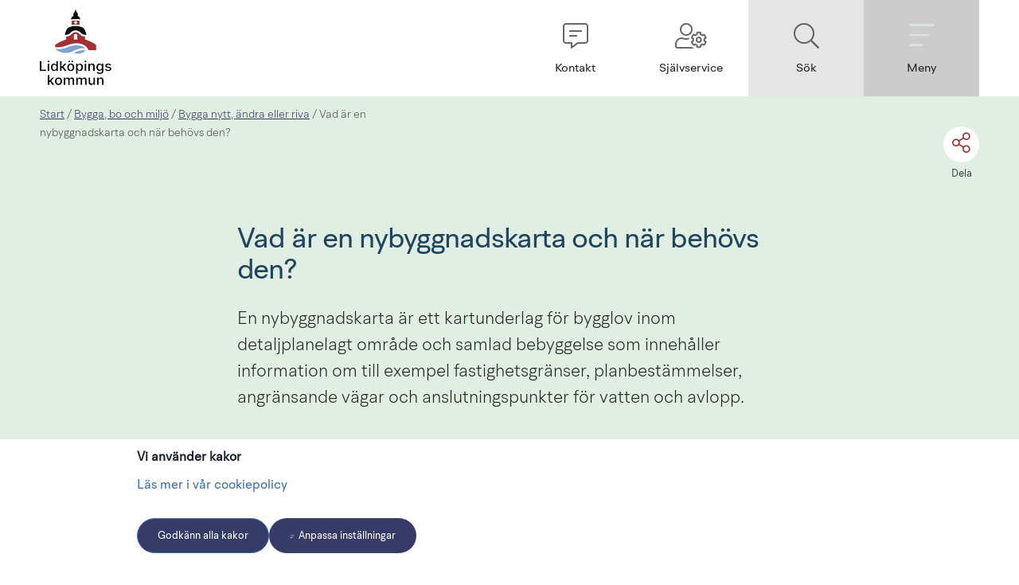

--- FILE ---
content_type: text/html;charset=UTF-8
request_url: https://www.vanermuseet.se/bygga-bo-och-miljo/bygga-nytt-andra-eller-riva/vad-ar-en-nybyggnadskarta-och-nar-behovs-den
body_size: 33916
content:
<!DOCTYPE html>
<html lang="sv" class="sv-no-js sv-template-innehallssida">
<head>
   <meta charset="UTF-8">
   <script nonce="79725d31-e07c-11f0-918c-816f08d593e8">(function(c){c.add('sv-js');c.remove('sv-no-js');})(document.documentElement.classList)</script>
   <title>Vad är en nybyggnadskarta och när behövs den? - Lidköpings kommun</title>
   <link rel="preload" href="/sitevision/system-resource/91db0616fd781d055933df30a94f896b1cc22f851f98ac86a3b9660121ab59d3/js/jquery.js" as="script">
   <link rel="preload" href="/sitevision/system-resource/91db0616fd781d055933df30a94f896b1cc22f851f98ac86a3b9660121ab59d3/envision/envision.js" as="script">
   <link rel="preload" href="/sitevision/system-resource/91db0616fd781d055933df30a94f896b1cc22f851f98ac86a3b9660121ab59d3/js/utils.js" as="script">
   <link rel="preload" href="/sitevision/system-resource/91db0616fd781d055933df30a94f896b1cc22f851f98ac86a3b9660121ab59d3/js/portlets.js" as="script">
                  <meta name="showTableOfContents" content="Ja">
                        <meta name="signlanguage-link" content="">
                     <meta name="description" content="">
                     <meta name="header-show-help" content="">
                     <meta name="header-show-contact" content="/kontakt">
                     <meta name="header-show-selfservice" content="https://sjalvservice.lidkoping.se/">
                     <meta name="header-show-prio-info" content="">
                     <meta name="header-show-my-pages" content="">
                     <meta name="root-node-link" content="/">
         <meta name="viewport" content="width=device-width, initial-scale=1, minimum-scale=1, shrink-to-fit=no">
   <meta name="dcterms.identifier" content="https://lidkoping.se">
   <meta name="dcterms.language" content="sv">
   <meta name="dcterms.format" content="text/html">
   <meta name="dcterms.type" content="text">
   <link rel="canonical" href="https://lidkoping.se/bygga-bo-och-miljo/bygga-nytt-andra-eller-riva/vad-ar-en-nybyggnadskarta-och-nar-behovs-den">
   <link rel="stylesheet" type="text/css" href="/2.6bef976e170202ed0383d/1766131570262/sitevision-responsive-grids.css">
   <link rel="stylesheet" type="text/css" href="/2.6bef976e170202ed0383d/1766131674630/sitevision-spacing.css">
   
      <link rel="stylesheet" type="text/css" href="/2.6bef976e170202ed0383d/auto/1766490656824/SiteVision.css">
      <link rel="stylesheet" type="text/css" href="/2.6bef976e170202ed0383d/12/1623/print/SiteVision.css">
   <link rel="stylesheet" type="text/css" href="/sitevision/system-resource/91db0616fd781d055933df30a94f896b1cc22f851f98ac86a3b9660121ab59d3/css/portlets.css">
   <link rel="stylesheet" type="text/css" href="/sitevision/system-resource/91db0616fd781d055933df30a94f896b1cc22f851f98ac86a3b9660121ab59d3/envision/envision.css">

      <link rel="stylesheet" type="text/css" href="/2.6bef976e170202ed0383d/91.6bef976e170202ed0388c/1766131708580/0/sv-template-asset.css">
      <link rel="stylesheet" type="text/css" href="https://fonts.googleapis.com/css2?family=Public+Sans:ital,wght@0,100..900;1,100..900&display=swap">
      <link rel="stylesheet" type="text/css" href="/2.6bef976e170202ed0383d/91.6bef976e170202ed0388c/1766131708580/1/sv-template-asset.css">
         <link rel="stylesheet" type="text/css" href="/webapp-resource/4.2574c7eb198740e872ec502/360.42856b6017d50a7b10723284/1640083315879/webapp-assets.css">
      <link rel="stylesheet" type="text/css" href="/webapp-resource/4.2574c7eb198740e872ec502/364.showtags/1766131606632/webapp-assets.css">
      <link rel="stylesheet" type="text/css" href="/webapp-resource/4.2574c7eb198740e872ec502/360.7553d7a319b226e2e89c3b/1765907436704/webapp-assets.css">
      <!-- Piwik Pro -->
   <script nonce="79725d31-e07c-11f0-918c-816f08d593e8">
      window.dataLayer = window.dataLayer || [];
      window.dataLayer.push({
        event: 'sitevision.preClientContainerSetup',
        sitevision: {
           pageId: '4.2574c7eb198740e872ec502'
        }
      });
(function(window, document, dataLayerName, id) {
window[dataLayerName]=window[dataLayerName]||[],window[dataLayerName].push({start:(new Date).getTime(),event:"stg.start"});var scripts=document.getElementsByTagName('script')[0],tags=document.createElement('script');
function stgCreateCookie(a,b,c){var d="";if(c){var e=new Date;e.setTime(e.getTime()+24*c*60*60*1e3),d="; expires="+e.toUTCString();f="; SameSite=Strict"}document.cookie=a+"="+b+d+f+"; path=/; Secure"}
var isStgDebug=(window.location.href.match("stg_debug")||document.cookie.match("stg_debug"))&&!window.location.href.match("stg_disable_debug");stgCreateCookie("stg_debug",isStgDebug?1:"",isStgDebug?14:-1);
var qP=[];dataLayerName!=="dataLayer"&&qP.push("data_layer_name="+dataLayerName),qP.push("use_secure_cookies"),isStgDebug&&qP.push("stg_debug");var qPString=qP.length>0?("?"+qP.join("&")):"";
tags.async=!0,tags.src="https://svanalytics.containers.piwik.pro/"+id+".js"+qPString,scripts.parentNode.insertBefore(tags,scripts);
!function(a,n,i){a[n]=a[n]||{};for(var c=0;c<i.length;c++)!function(i){a[n][i]=a[n][i]||{},a[n][i].api=a[n][i].api||function(){var a=[].slice.call(arguments,0);"string"==typeof a[0]&&window[dataLayerName].push({event:n+"."+i+":"+a[0],parameters:[].slice.call(arguments,1)})}}(i[c])}(window,"ppms",["tm","cm"]);
})(window, document, 'dataLayer', 'c442ad03-01b9-47ee-b717-a593c8094285');
   </script>
   <!-- End Piwik Pro -->
   <script nonce="79725d31-e07c-11f0-918c-816f08d593e8">!function(t,e){t=t||"docReady",e=e||window;var n=[],o=!1,c=!1;function d(){if(!o){o=!0;for(var t=0;t<n.length;t++)try{n[t].fn.call(window,n[t].ctx)}catch(t){console&&console.error(t)}n=[]}}function a(){"complete"===document.readyState&&d()}e[t]=function(t,e){if("function"!=typeof t)throw new TypeError("callback for docReady(fn) must be a function");o?setTimeout(function(){t(e)},1):(n.push({fn:t,ctx:e}),"complete"===document.readyState?setTimeout(d,1):c||(document.addEventListener?(document.addEventListener("DOMContentLoaded",d,!1),window.addEventListener("load",d,!1)):(document.attachEvent("onreadystatechange",a),window.attachEvent("onload",d)),c=!0))}}("svDocReady",window);</script>
   <script src="/download/18.14cbd161707e557d1a119/1583761318072/mmenu.js"></script>
   <script src="/download/18.10ecb45e177b1e7fdae12a16/1614787366671/mmenu.polyfills.js"></script>
   <script src="/download/18.4339675b17252c37ce6e39/1591775765253/mmenu.keyboardnavigation.js"></script>
   <script src="/download/18.14cbd161707e557d1a190/1584087832801/mmenu.debugger.js"></script>
   <script src="https://kit.fontawesome.com/8cfeb59f42.js"></script>
   <link rel="shortcut icon" href="/favicon.ico" type="image/x-icon" />
   <link href="https://www.lidkoping.se/rss" title="pressmeddelanden från Lidköpings kommun" type="application/rss+xml" rel="alternate" />
   <meta name="google-site-verification" content="3QSP1hJWZCJuCVBYi6l3cs9kM6wvkj46Zuse-1NvqJ4"/>
   <script nonce="79725d31-e07c-11f0-918c-816f08d593e8">
      window.sv = window.sv || {};
      sv.UNSAFE_MAY_CHANGE_AT_ANY_GIVEN_TIME_webAppExternals = {};
      sv.PageContext = {
      pageId: '4.2574c7eb198740e872ec502',
      siteId: '2.6bef976e170202ed0383d',
      userIdentityId: '',
      userIdentityReadTimeout: 0,
      userLocale: 'sv',
      dev: false,
      csrfToken: '',
      html5: true,
      useServerSideEvents: false,
      nodeIsReadOnly: false
      };
   </script>
      <script nonce="79725d31-e07c-11f0-918c-816f08d593e8">!function(){"use strict";var t,n={},e={},i={};function r(t){return n[t]=n[t]||{instances:[],modules:{},bundle:{}},n[t]}document.querySelector("html").classList.add("js");var s={registerBootstrapData:function(t,n,i,r,s){var a,o=e[t];o||(o=e[t]={}),(a=o[i])||(a=o[i]={}),a[n]={subComponents:r,options:s}},registerInitialState:function(t,n){i[t]=n},registerApp:function(n){var e=n.applicationId,i=r(e);if(t){var s={};s[e]=i,s[e].instances=[n],t.start(s)}else i.instances.push(n)},registerModule:function(t){r(t.applicationId).modules[t.path]=t},registerBundle:function(t){r(t.applicationId).bundle=t.bundle},getRegistry:function(){return n},setAppStarter:function(n){t=n},getBootstrapData:function(t){return e[t]},getInitialState:function(t){return i[t]}};window.AppRegistry=s}();</script>
</head>
<body class=" sv-responsive  env-m-around--0">
<div  id="svid10_6bef976e170202ed038152" class="sv-layout"><div class="sv-script-portlet sv-portlet sv-skip-spacer sv-template-portlet
" id="svid12_639bbde8171c29ab6eb91a"><div id="InkluderaCSSforunderwebb"><!-- Inkludera CSS för underwebb --></div>	<link rel="stylesheet" type="text/css" media="all" href="/webdav/files/System/css/main.css" />
</div>
<div id="svid94_6bef976e170202ed038ba"><div class="sv-custom-module sv-marketplace-sitevision-cookie-consent sv-skip-spacer sv-template-portlet
" id="svid12_1c10163f18870505148157ae"><div id="Cookiebanner"><!-- Cookie-banner --></div><div data-cid="12.1c10163f18870505148157ae"></div><script nonce="79725d31-e07c-11f0-918c-816f08d593e8" >AppRegistry.registerBootstrapData('12.1c10163f18870505148157ae','12.1c10163f18870505148157ae','AGNOSTIC_RENDERER');</script><script nonce="79725d31-e07c-11f0-918c-816f08d593e8">AppRegistry.registerInitialState('12.1c10163f18870505148157ae',{"settings":{"displayType":"bannerBottom","message":"","settingsSubTitle":"","cookiePolicyUri":"/kommun-och-politik/cookies-och-integritet","title":"Vi använder kakor","cookiePolicyLinkText":"Läs mer i vår cookiepolicy","usePolicyPage":true,"manageButtonText":"Hantera cookies","buttonType":"acceptAll","openLinkInNewTab":false,"usePiwikPro":true},"categories":[{"id":"necessary","title":"Nödvändiga cookies","description":"Gör att våra tjänster är säkra och fungerar som de ska. Därför går de inte att inaktivera.","hasConsent":true},{"id":"functional","title":"Funktionella cookies","description":"Hjälper oss att tillhandahålla förbättrad funktionalitet och anpassning.","hasConsent":false,"cookies":["sv-internal-sv-bookmarks2","sv-internal-sv-votes","sv-internal-sv-usr-hint","sv-internal-sv-web-analytics-functional"]},{"id":"analytics","title":"Analytiska cookies","description":"Ger oss information om hur vår webbplats används som gör att vi kan underhålla, driva och förbättra användarupplevelsen.","hasConsent":false,"cookies":["sv-internal-sv-web-analytics","sv-internal-sv-uts","sv-internal-sv-google-analytics","sv-internal-mtm_cookie_consent","sv-internal-sv-ab-test"]},{"id":"marketing","title":"Marknadsföringscookies","description":"Tillåter oss och våra samarbetspartners att exempelvis anpassa annonser till dig baserat på hur du använder vår webbplats.","hasConsent":false,"cookies":["sv-internal-sv-web-analytics-marketing"]},{"id":"custom","title":"Övriga cookies","description":"Här kan du lägga till vad övriga typer av cookies gör på din webbplats.","hasConsent":false,"cookies":["sv-internal-sv-web-analytics-custom","sv-internal-sv-youtube-embed"]}],"displayOptions":{"consentOpen":true,"settingsOpen":false},"baseHeadingLevel":2,"customButtonTexts":{"acceptAllCookies":"","acceptNecessaryCookies":"","settings":"","saveAndAccept":""},"useCustomButtonTexts":false});</script>
<script nonce="79725d31-e07c-11f0-918c-816f08d593e8">AppRegistry.registerApp({applicationId:'marketplace.sitevision.cookie-consent|1.11.7',htmlElementId:'svid12_1c10163f18870505148157ae',route:'/',portletId:'12.1c10163f18870505148157ae',locale:'sv',defaultLocale:'en',webAppId:'marketplace.sitevision.cookie-consent',webAppVersion:'1.11.7',webAppAopId:'360.7553d7a319b226e2e89c3b',webAppImportTime:'1765907436704',requiredLibs:{"react":"18.3.1"},childComponentStateExtractionStrategy:'BY_ID'});</script></div>
<div role="navigation" aria-label="Till sidans innehåll" class="sv-vertical sv-layout sv-template-layout c17825"  id="svid10_42856b6017d50a7b10724fed"><div class="sv-fixed-fluid-grid sv-grid-main sv-layout sv-skip-spacer sv-template-layout" id="svid10_42856b6017d50a7b10724fee"><div class="sv-row sv-layout sv-skip-spacer sv-template-layout" id="svid10_42856b6017d50a7b10724fef"><div class="sv-layout skip-to-main-content sv-skip-spacer sv-column-12 sv-template-layout" id="svid10_42856b6017d50a7b10724ff0"><div class="sv-script-portlet sv-portlet sv-skip-spacer sv-template-portlet
" id="svid12_42856b6017d50a7b107224fc"><div id="Hoppatillhuvudinnehall"><!-- Hoppa till huvudinnehåll --></div><a href="#Rubrik" class="env-button">Till innehållet på sidan</a></div>
</div>
</div>
</div>
</div>
<div role="complementary" class="sv-vertical sv-layout sv-template-layout" id="svid10_14cbd161707e557d1a36"><div class="sv-script-portlet sv-portlet sv-skip-spacer sv-template-portlet
" id="svid12_14cbd161707e557d1a37"><div id="Skriptkrismeddelande"><!-- Skript - krismeddelande --></div>	<script>

  svDocReady(function() {


  	$svjq('.adv-globalalert__toggler a').on('click', function() {

   	let id = $svjq(this).attr('id');
      let controllerId = id.split("-");
      controllerId = controllerId[4];

      let tmpText = $svjq('#' + id).text();
      if(tmpText === 'Visa mindre') {
      	$svjq('#' + id).text('Visa mer');
      } else {
      	$svjq('#' + id).text('Visa mindre');
      }

      $svjq('#' + id).text($svjq('#' + id).text() === 'Visa mer' ? ' Visa mer' : 'Visa mindre');

      $svjq('#adv-globalalert-controller_' + controllerId).toggleClass('adv-globalalert--open').toggleClass('adv-globalalert--closed');


   });


  });
</script></div>
</div>
<header class="sv-vertical sv-layout sv-template-layout" id="svid10_6bef976e170202ed038156"><div class="sv-fluid-grid sv-grid-main sv-layout top-navigation sv-skip-spacer sv-template-layout" id="svid10_6bef976e170202ed03819f"><div class="sv-row sv-layout flex-wrapper sv-skip-spacer sv-template-layout" id="svid10_6bef976e170202ed0381ca"><div class="sv-layout flex-wrapper sv-skip-spacer sv-column-3 sv-template-layout" id="svid10_14cbd161707e557d1ab2"><div class="sv-script-portlet sv-portlet sv-skip-spacer sv-template-portlet
 c17813"  id="svid12_4339675b17252c37ce6466"><div id="Skript1"><!-- Skript 1 --></div><a href="/"><img class="logo-image campus-logo" src="/images/18.52811446199783e57b8baa1/1760018305550/(2)%20LK_logotyp_CMYK.png" alt="Logga - klicka för att gå till startsidan" /></a></div>
</div>
<div class="sv-layout flex-right flex-wrapper sv-column-9 sv-template-layout" id="svid10_14cbd161707e557d1ab3"><div class="sv-script-portlet sv-portlet flex-wrapper sv-skip-spacer sv-template-portlet
" id="svid12_4339675b17252c37ce6dea"><div id="Toppmeny"><!-- Toppmeny --></div><div class="topmenu-links-wrapper">
      
         <a href="/kontakt" class="topmenu-links-column-wrap topmenu-links-column-wrap--copy" role="button" aria-label="Kontakt">
          <i class="fal fa-comment-alt-lines"></i>
          <span>Kontakt</span>
      </a>
   
         <a href="https://sjalvservice.lidkoping.se/" class="topmenu-links-column-wrap topmenu-links-column-wrap--copy" role="button" aria-label="Självservice">
          <i class="fal fa-user-cog"></i>
          <span>Självservice</span>
      </a>
      
      
      
   

   
   <a id="topmenu-links-search" href="#" class="topmenu-links-column-wrap topmenu-links-column-wrap--darker-1 search-menu-item" role="button" aria-label="Sök">
       <i class="fal fa-search"></i>
       <span>Sök</span>
   </a>

   <a id="topmenu-links-menu" href="#" class="topmenu-links-column-wrap topmenu-links-column-wrap--darker-2" role="button" aria-label="Meny">
       <i class="fal fa-bars"></i>
       <span>Meny</span>
   </a>
   
</div>
<script>

	let link = document.getElementById('topmenu-links-search');
   link.addEventListener('mouseup', function() {
      setTimeout(setFocus, 200);
   });
   function setFocus() {
      let field = document.querySelector("[data-search='dataSearch']");
      let fId = field.getAttribute('id');      
      let sf = document.getElementById(fId);
      sf.focus();
   }

</script></div>
</div>
</div>
</div>
</header>
<div class="sv-spacer-0vt sv-vertical sv-layout sv-template-layout c17812"  id="svid10_639bbde8171c29ab6eb8d3"></div>
<div class="sv-vertical sv-layout search-area sv-template-layout c17809"  id="svid10_639bbde8171c29ab6eb20a"><div class="sv-fixed-fluid-grid sv-grid-main sv-layout sv-skip-spacer sv-template-layout" id="svid10_639bbde8171c29ab6eb20d"><div class="sv-row sv-layout sv-skip-spacer sv-template-layout" id="svid10_639bbde8171c29ab6eb2b6"><div class="sv-layout sv-skip-spacer sv-column-12 sv-template-layout" id="svid10_639bbde8171c29ab6eb20f"><div class="sv-vertical sv-layout adv-section--centered sv-skip-spacer sv-template-layout" id="svid10_16b4a12a17568ed2be02ef"><div class="sv-vertical sv-layout sv-skip-spacer sv-template-layout" id="svid93_16b4a12a17568ed2be02f1"><div class="sv-vertical sv-layout adv-section--centered sv-skip-spacer sv-template-layout" id="svid10_639bbde8171c29ab6eb315"><div class="sv-searchform-portlet sv-portlet sv-skip-spacer sv-template-portlet
" id="svid12_639bbde8171c29ab6eb312"><div id="Sokruta"><!-- Sökruta --></div>

                                                                                                                  
<script nonce="79725d31-e07c-11f0-918c-816f08d593e8">
svDocReady(function() {
   // Queries server for a suggestion list and shows it below the search field
   $svjq("#search12_639bbde8171c29ab6eb312").svAutoComplete({
      source: "/4.2574c7eb198740e872ec502/12.639bbde8171c29ab6eb312.json?state=autoComplete",
      minLength: 2,
      delay: 200,
      selectedValueContainerId: "search12_639bbde8171c29ab6eb312selectedState"
   });
   // Backwards compatibility for custom templates
   $svjq("#search12_639bbde8171c29ab6eb312").on('focusin', function() {
      if ($svjq("#search12_639bbde8171c29ab6eb312").val() == "Hej, vad letar du efter?") {
         $svjq("#search12_639bbde8171c29ab6eb312").val("");
         return false;
      }
   });
   // Submit, blocks empty and placeholder queries
   $svjq("#search12_639bbde8171c29ab6eb312button").on('click', function() {
      const qry = $svjq("#search12_639bbde8171c29ab6eb312").val();
      if (qry == "" || qry == "Hej, vad letar du efter?") {
         return false;
      }
   });
   // Invokes the search button if user presses the enter key (needed in IE)
   $svjq("#search12_639bbde8171c29ab6eb312").on('keypress', function(e) {
      if (e.which == 13) {
         $svjq("#search12_639bbde8171c29ab6eb312button").trigger('focus').trigger('click');
         return false;
      }
   });
});
</script>


   <form method="get" action="/sokresultat" class="sv-nomargin">
   <div id="lidSearchMe" role="search" class="adv-search-form">
      <div class="adv-search-form__searchfield">
         <label for="search12_639bbde8171c29ab6eb312" class="sv-visuallyhidden">Sök</label>
         <input data-search="dataSearch" id="search12_639bbde8171c29ab6eb312" class="adv-search-form__searchfield--input" type="text" name="query" value="" aria-controls="search12_639bbde8171c29ab6eb312selectedState" aria-haspopup="true" aria-autocomplete="both" placeholder="Hej, vad letar du efter?"/>

         <button type="submit" id="search12_639bbde8171c29ab6eb312button" name="submitButton" class="adv-search-form__icon">
		      <i class="fal fa-2x fa-search"></i>
            <span>Sök</span>
		   </button>     
      </div>
   </div>
   <div id="search12_639bbde8171c29ab6eb312selectedState" class="sv-visuallyhidden" aria-live="assertive"></div>
</form></div>
</div>
</div>
</div>
</div>
</div>
</div>
</div>
<div class="sv-vertical sv-layout sv-template-layout c3833"  id="svid10_14cbd161707e557d1a140"><div class="sv-nestedlistmenu-portlet sv-portlet lidkoping-mmenu-target sv-skip-spacer sv-template-portlet
" id="svid12_14cbd161707e557d1a117"><div id="Listmeny"><!-- Listmeny --></div>
<div class="12.14cbd161707e557d1a117">
         <ul class="env-p-around--0 c17821" >
            <li class="env-m-around--0 env-p-around--0">
               <a href="/barn-och-utbildning" class="normal">Barn och utbildning</a>
               <ul class="env-p-around--0 c17820" >
                  <li class="env-m-around--0 env-p-around--0">
                     <a href="/barn-och-utbildning/fritidshem" class="normal">Fritidshem</a>
                  </li>
                  <li class="env-m-around--0 env-p-around--0">
                     <a href="/barn-och-utbildning/forskola-och-pedagogisk-omsorg" class="normal">Förskola och pedagogisk omsorg</a>
                     <ul class="env-p-around--0 c17820" >
                        <li class="env-m-around--0 env-p-around--0">
                           <a href="/barn-och-utbildning/forskola-och-pedagogisk-omsorg/alla-kommunala-forskolor-i-lidkoping" class="normal">Alla kommunala förskolor i Lidköping</a>
                        </li>
                        <li class="env-m-around--0 env-p-around--0">
                           <a href="/barn-och-utbildning/regler-rutiner-och-allman-information" class="normal">Regler, rutiner och allmän information</a>
                        </li>
                        <li class="env-m-around--0 env-p-around--0">
                           <a href="/barn-och-utbildning/forskola-och-pedagogisk-omsorg/dygnet-runt-verksamhet" class="normal">Dygnet-runt-verksamhet</a>
                        </li>
                        <li class="env-m-around--0 env-p-around--0">
                           <a href="/barn-och-utbildning/forskola-och-pedagogisk-omsorg/forskolor-och-pedagogisk-omsorg-i-egen-regi" class="normal">Förskolor och pedagogisk omsorg i egen regi</a>
                        </li>
                        <li class="env-m-around--0 env-p-around--0">
                           <a href="/barn-och-utbildning/forskola-och-pedagogisk-omsorg/oppna-forskolan" class="normal">Öppna förskolan</a>
                        </li>
                        <li class="env-m-around--0 env-p-around--0">
                           <a href="/barn-och-utbildning/forskola-och-pedagogisk-omsorg/sjalvservice-inom-forskola-och-fritidshem" class="normal">Självservice inom förskola och fritidshem</a>
                        </li>
                        <li class="env-m-around--0 env-p-around--0">
                           <a href="/barn-och-utbildning/stod-och-halsa-i-skolan" class="normal">Stöd och hälsa i skolan</a>
                        </li>
                        <li class="env-m-around--0 env-p-around--0">
                           <a href="/barnochutbildning/forskolaochpedagogiskomsorg/opublicerat.19.4768c4d717f25523c242ce51.html" class="normal">Opublicerat</a>
                        </li>
                        <li class="env-m-around--0 env-p-around--0">
                           <a href="/barn-och-utbildning/forskola-och-pedagogisk-omsorg/olycksfallsforsakring" class="normal">Olycksfallsförsäkring</a>
                        </li>
                        <li class="env-m-around--0 env-p-around--0">
                           <a href="/barn-och-utbildning/forskola-och-pedagogisk-omsorg/forskola-till-ditt-barn---for-battre-sprakutveckling-i-det-svenska-spraket" class="normal">Förskola till ditt barn - för bättre språkutveckling i det svenska språket</a>
                        </li>
                     </ul>
                  </li>
                  <li class="env-m-around--0 env-p-around--0">
                     <a href="/barn-och-utbildning/forskoleklass" class="normal">Förskoleklass</a>
                  </li>
                  <li class="env-m-around--0 env-p-around--0">
                     <a href="/barn-och-utbildning/grundskola-och-anpassad-grundskola" class="normal">Grundskola och anpassad grundskola</a>
                     <ul class="env-p-around--0 c17820" >
                        <li class="env-m-around--0 env-p-around--0">
                           <a href="/barn-och-utbildning/grundskola-och-anpassad-grundskola/alla-grundskolor-i-lidkopings-kommun" class="normal">Alla grundskolor i Lidköpings kommun</a>
                           <ul class="env-p-around--0 c17820" >
                              <li class="env-m-around--0 env-p-around--0">
                                 <a href="/barn-och-utbildning/grundskola-och-anpassad-grundskola/alla-grundskolor-i-lidkopings-kommun/anpassad-grundskola" class="normal">Anpassad grundskola</a>
                              </li>
                              <li class="env-m-around--0 env-p-around--0">
                                 <a href="/barn-och-utbildning/grundskola-och-anpassad-grundskola/alla-grundskolor-i-lidkopings-kommun/dalangskolan" class="normal">Dalängskolan</a>
                              </li>
                              <li class="env-m-around--0 env-p-around--0">
                                 <a href="/barn-och-utbildning/grundskola-och-anpassad-grundskola/alla-grundskolor-i-lidkopings-kommun/fredriksdalskolan" class="normal">Fredriksdalskolan</a>
                              </li>
                              <li class="env-m-around--0 env-p-around--0">
                                 <a href="/barn-och-utbildning/grundskola-och-anpassad-grundskola/alla-grundskolor-i-lidkopings-kommun/jarpas-skola" class="normal">Järpås skola</a>
                              </li>
                              <li class="env-m-around--0 env-p-around--0">
                                 <a href="/barn-och-utbildning/grundskola-och-anpassad-grundskola/alla-grundskolor-i-lidkopings-kommun/lidakerskolan" class="normal">Lidåkerskolan</a>
                              </li>
                              <li class="env-m-around--0 env-p-around--0">
                                 <a href="/barn-och-utbildning/grundskola-och-anpassad-grundskola/alla-grundskolor-i-lidkopings-kommun/lilleskogs-skola" class="normal">Lilleskogs skola</a>
                              </li>
                              <li class="env-m-around--0 env-p-around--0">
                                 <a href="/barn-och-utbildning/grundskola-och-anpassad-grundskola/alla-grundskolor-i-lidkopings-kommun/majakerskolan" class="normal">Majåkerskolan</a>
                              </li>
                              <li class="env-m-around--0 env-p-around--0">
                                 <a href="/barn-och-utbildning/grundskola-och-anpassad-grundskola/alla-grundskolor-i-lidkopings-kommun/maneskoldskolan" class="normal">Månesköldskolan</a>
                              </li>
                              <li class="env-m-around--0 env-p-around--0">
                                 <a href="/barn-och-utbildning/grundskola-och-anpassad-grundskola/alla-grundskolor-i-lidkopings-kommun/otterstad-skola" class="normal">Otterstad skola</a>
                              </li>
                              <li class="env-m-around--0 env-p-around--0">
                                 <a href="/barn-och-utbildning/grundskola-och-anpassad-grundskola/alla-grundskolor-i-lidkopings-kommun/rudenscholdskolan" class="normal">Rudenschöldskolan</a>
                              </li>
                              <li class="env-m-around--0 env-p-around--0">
                                 <a href="/barn-och-utbildning/grundskola-och-anpassad-grundskola/alla-grundskolor-i-lidkopings-kommun/rada-skola" class="normal">Råda skola</a>
                              </li>
                              <li class="env-m-around--0 env-p-around--0">
                                 <a href="/barn-och-utbildning/grundskola-och-anpassad-grundskola/alla-grundskolor-i-lidkopings-kommun/saleby-skola" class="normal">Saleby skola</a>
                              </li>
                              <li class="env-m-around--0 env-p-around--0">
                                 <a href="/barn-och-utbildning/grundskola-och-anpassad-grundskola/alla-grundskolor-i-lidkopings-kommun/sjolunda-skola" class="normal">Sjölunda skola</a>
                              </li>
                              <li class="env-m-around--0 env-p-around--0">
                                 <a href="/barn-och-utbildning/grundskola-och-anpassad-grundskola/alla-grundskolor-i-lidkopings-kommun/stenhammarskolan" class="normal">Stenhammarskolan</a>
                              </li>
                              <li class="env-m-around--0 env-p-around--0">
                                 <a href="/barn-och-utbildning/grundskola-och-anpassad-grundskola/alla-grundskolor-i-lidkopings-kommun/stenportskolan" class="normal">Stenportskolan</a>
                              </li>
                              <li class="env-m-around--0 env-p-around--0">
                                 <a href="/barn-och-utbildning/grundskola-och-anpassad-grundskola/alla-grundskolor-i-lidkopings-kommun/tuns-skola" class="normal">Tuns skola</a>
                              </li>
                              <li class="env-m-around--0 env-p-around--0">
                                 <a href="/barn-och-utbildning/grundskola-och-anpassad-grundskola/alla-grundskolor-i-lidkopings-kommun/wennerbergskolan" class="normal">Wennerbergskolan</a>
                              </li>
                              <li class="env-m-around--0 env-p-around--0">
                                 <a href="/barn-och-utbildning/grundskola-och-anpassad-grundskola/alla-grundskolor-i-lidkopings-kommun/vinningaskolan" class="normal">Vinningaskolan</a>
                              </li>
                              <li class="env-m-around--0 env-p-around--0">
                                 <a href="/barn-och-utbildning/grundskola-och-anpassad-grundskola/alla-grundskolor-i-lidkopings-kommun/orslosa-skola" class="normal">Örslösa skola</a>
                              </li>
                              <li class="env-m-around--0 env-p-around--0">
                                 <a href="/barn-och-utbildning/grundskola-och-anpassad-grundskola/alla-grundskolor-i-lidkopings-kommun/ostbyskolan" class="normal">Östbyskolan</a>
                              </li>
                           </ul>
                        </li>
                        <li class="env-m-around--0 env-p-around--0">
                           <a href="/barn-och-utbildning/grundskola-och-anpassad-grundskola/studie---yrkesvagledning" class="normal">Studie- &amp; yrkesvägledning</a>
                        </li>
                        <li class="env-m-around--0 env-p-around--0">
                           <a href="/barn-och-utbildning/grundskola-och-anpassad-grundskola/forberedelseklass---for-nyinflyttade-elever-till-sverige" class="normal">Förberedelseklass - för nyinflyttade elever till Sverige</a>
                        </li>
                        <li class="env-m-around--0 env-p-around--0">
                           <a href="/barn-och-utbildning/stod-och-halsa-i-skolan" class="normal">Stöd och hälsa i skolan</a>
                        </li>
                        <li class="env-m-around--0 env-p-around--0">
                           <a href="/barn-och-utbildning/grundskola-och-anpassad-grundskola/behandling-av-personuppgifter-bildningsnamnden" class="normal">Behandling av personuppgifter, Bildningsnämnden</a>
                        </li>
                        <li class="env-m-around--0 env-p-around--0">
                           <a href="/barn-och-utbildning/grundskola-och-anpassad-grundskola/vklass" class="normal">Vklass</a>
                        </li>
                        <li class="env-m-around--0 env-p-around--0">
                           <a href="/barn-och-utbildning/grundskola-och-anpassad-grundskola/olycksfallsforsakring" class="normal">Olycksfallsförsäkring</a>
                        </li>
                     </ul>
                  </li>
                  <li class="env-m-around--0 env-p-around--0">
                     <a href="/barn-och-utbildning/lasarstider-och-lovdagar" class="normal">Läsårstider och lovdagar</a>
                  </li>
                  <li class="env-m-around--0 env-p-around--0">
                     <a href="/barn-och-utbildning/modersmalsundervisning" class="normal">Modersmålsundervisning</a>
                  </li>
                  <li class="env-m-around--0 env-p-around--0">
                     <a href="/barn-och-utbildning/maltider-i-forskolor-skolor-och-gymnasium" class="normal">Måltider i förskolor, skolor och gymnasium</a>
                  </li>
                  <li class="env-m-around--0 env-p-around--0">
                     <a href="/barn-och-utbildning/starta-enskild-verksamhet" class="normal">Starta enskild verksamhet</a>
                  </li>
                  <li class="env-m-around--0 env-p-around--0">
                     <a href="https://auth.vklass.se/organisation/195" class="normal">Självservicelänkar Barn utbildning<svg class="env-link-icon" aria-hidden="true"><use href="/sitevision/link-icons.svg#link-external"></use></svg><span class="env-assistive-text"> Länk till annan webbplats.</span></a>
                     <ul class="env-p-around--0 c17820" >
                        <li class="env-m-around--0 env-p-around--0">
                           <a href="https://auth.vklass.se/organisation/195" class="normal">Vklass - Lärplattform<svg class="env-link-icon" aria-hidden="true"><use href="/sitevision/link-icons.svg#link-external"></use></svg><span class="env-assistive-text"> Länk till annan webbplats.</span></a>
                        </li>
                        <li class="env-m-around--0 env-p-around--0">
                           <a href="https://lidkoping.itslearning.com/index.aspx" class="normal">Its learning - Lärplattform<svg class="env-link-icon" aria-hidden="true"><use href="/sitevision/link-icons.svg#link-external"></use></svg><span class="env-assistive-text"> Länk till annan webbplats.</span></a>
                        </li>
                        <li class="env-m-around--0 env-p-around--0">
                           <a href="https://www.microsoft.com/sv-se/microsoft-teams/log-in" class="normal">Teams - Lärplattform<svg class="env-link-icon" aria-hidden="true"><use href="/sitevision/link-icons.svg#link-external"></use></svg><span class="env-assistive-text"> Länk till annan webbplats.</span></a>
                        </li>
                        <li class="env-m-around--0 env-p-around--0">
                           <a href="https://sjalvservice.lidkoping.se/betygskopia" class="normal">Betygskopia - beställning<svg class="env-link-icon" aria-hidden="true"><use href="/sitevision/link-icons.svg#link-external"></use></svg><span class="env-assistive-text"> Länk till annan webbplats.</span></a>
                        </li>
                        <li class="env-m-around--0 env-p-around--0">
                           <a href="https://sjalvservice.lidkoping.se/busskort-gymnasieelev" class="normal">Busskort Gymnasieelev - ansökan<svg class="env-link-icon" aria-hidden="true"><use href="/sitevision/link-icons.svg#link-external"></use></svg><span class="env-assistive-text"> Länk till annan webbplats.</span></a>
                        </li>
                        <li class="env-m-around--0 env-p-around--0">
                           <a href="https://sjalvservice.lidkoping.se/inackordering" class="normal">Inackorderingstillägg - ansökan<svg class="env-link-icon" aria-hidden="true"><use href="/sitevision/link-icons.svg#link-external"></use></svg><span class="env-assistive-text"> Länk till annan webbplats.</span></a>
                        </li>
                        <li class="env-m-around--0 env-p-around--0">
                           <a href="https://sjalvservice.lidkoping.se/Internetbaserade-studier" class="normal">Internetbaserade studier - ansökan<svg class="env-link-icon" aria-hidden="true"><use href="/sitevision/link-icons.svg#link-external"></use></svg><span class="env-assistive-text"> Länk till annan webbplats.</span></a>
                        </li>
                        <li class="env-m-around--0 env-p-around--0">
                           <a href="https://sjalvservice.lidkoping.se/ledighet-dlg" class="normal">Ledighet för elever på De la Gardiegymnasiet - ansökan<svg class="env-link-icon" aria-hidden="true"><use href="/sitevision/link-icons.svg#link-external"></use></svg><span class="env-assistive-text"> Länk till annan webbplats.</span></a>
                        </li>
                        <li class="env-m-around--0 env-p-around--0">
                           <a href="https://sjalvservice.lidkoping.se/lovplats-fritidshem" class="normal">Lovplats i fritidshem - ansökan<svg class="env-link-icon" aria-hidden="true"><use href="/sitevision/link-icons.svg#link-external"></use></svg><span class="env-assistive-text"> Länk till annan webbplats.</span></a>
                        </li>
                        <li class="env-m-around--0 env-p-around--0">
                           <a href="https://sjalvservice.lidkoping.se/musikskola" class="normal">Musikskola - anmälan<svg class="env-link-icon" aria-hidden="true"><use href="/sitevision/link-icons.svg#link-external"></use></svg><span class="env-assistive-text"> Länk till annan webbplats.</span></a>
                        </li>
                        <li class="env-m-around--0 env-p-around--0">
                           <a href="https://sjalvservice.lidkoping.se/oversikt/overview/714" class="normal">Skolskjuts - ansökan<svg class="env-link-icon" aria-hidden="true"><use href="/sitevision/link-icons.svg#link-external"></use></svg><span class="env-assistive-text"> Länk till annan webbplats.</span></a>
                        </li>
                        <li class="env-m-around--0 env-p-around--0">
                           <a href="https://lcbou.goliska.se/WE.EducationWeb/Primary/SchoolChoice/SelectChild?domain=Lidkoping_LID&amp;Actor=Actor_Relative&amp;idpmethod=ts" class="normal">Skolval - inloggning<svg class="env-link-icon" aria-hidden="true"><use href="/sitevision/link-icons.svg#link-external"></use></svg><span class="env-assistive-text"> Länk till annan webbplats.</span></a>
                        </li>
                        <li class="env-m-around--0 env-p-around--0">
                           <a href="https://sjalvservice.lidkoping.se/klagomal-skola" class="normal">Klagomål förskola, grundskola, gymnasium och vuxenutbildning<svg class="env-link-icon" aria-hidden="true"><use href="/sitevision/link-icons.svg#link-external"></use></svg><span class="env-assistive-text"> Länk till annan webbplats.</span></a>
                        </li>
                        <li class="env-m-around--0 env-p-around--0">
                           <a href="https://sjalvservice.lidkoping.se/oversikt/overview/101" class="normal">Kontrakt för lån av surfplatta för elev grundskolan<svg class="env-link-icon" aria-hidden="true"><use href="/sitevision/link-icons.svg#link-external"></use></svg><span class="env-assistive-text"> Länk till annan webbplats.</span></a>
                        </li>
                     </ul>
                  </li>
                  <li class="env-m-around--0 env-p-around--0">
                     <a href="/barn-och-utbildning/skolskjuts" class="normal">Skolskjuts</a>
                  </li>
                  <li class="env-m-around--0 env-p-around--0">
                     <a href="/barn-och-utbildning/stod-och-halsa-i-skolan" class="normal">Stöd och hälsa i skolan</a>
                     <ul class="env-p-around--0 c17820" >
                        <li class="env-m-around--0 env-p-around--0">
                           <a href="/barn-och-utbildning/stod-och-halsa-i-skolan/barn--och-elevhalsan" class="normal">Barn- och elevhälsan</a>
                        </li>
                        <li class="env-m-around--0 env-p-around--0">
                           <a href="/barn-och-utbildning/stod-och-halsa-i-skolan/sambu---samarbete-barn-och-unga" class="normal">SAMBU - Samarbete barn och unga</a>
                        </li>
                        <li class="env-m-around--0 env-p-around--0">
                           <a href="/omsorg-och-stod/sspf---samverkan-mellan-skola-socialtjanst-polis-och-fritid" class="normal">SSPF - samverkan mellan skola, socialtjänst, polis och fritid</a>
                        </li>
                        <li class="env-m-around--0 env-p-around--0">
                           <a href="/barn-och-utbildning/stod-och-halsa-i-skolan/stod-for-dig-som-skolungdom" class="normal">Stöd för dig som skolungdom</a>
                        </li>
                        <li class="env-m-around--0 env-p-around--0">
                           <a href="/barn-och-utbildning/stod-och-halsa-i-skolan/sarskilt-stod" class="normal">Särskilt stöd</a>
                        </li>
                     </ul>
                  </li>
                  <li class="env-m-around--0 env-p-around--0">
                     <a href="/barn-och-utbildning/regler-rutiner-och-allman-information" class="normal">Regler, rutiner och allmän information</a>
                  </li>
                  <li class="env-m-around--0 env-p-around--0">
                     <a href="/barn-och-utbildning/olycksfallsforsakring" class="normal">Olycksfallsförsäkring</a>
                  </li>
                  <li class="env-m-around--0 env-p-around--0">
                     <a href="/barn-och-utbildning/skolval-skolbyte" class="normal">Skolval/skolbyte</a>
                     <ul class="env-p-around--0 c17820" >
                        <li class="env-m-around--0 env-p-around--0">
                           <a href="/barn-och-utbildning/skolval-skolbyte/regler-for-skolplacering-i-forskoleplats-och-grundskola" class="normal">Regler för skolplacering i förskoleplats och grundskola</a>
                        </li>
                     </ul>
                  </li>
                  <li class="env-m-around--0 env-p-around--0">
                     <a href="/barn-och-utbildning/ung-arena" class="normal">Ung Arena</a>
                  </li>
                  <li class="env-m-around--0 env-p-around--0">
                     <a href="/barn-och-utbildning/specialskolan" class="normal">Specialskolan</a>
                  </li>
                  <li class="env-m-around--0 env-p-around--0">
                     <a href="/campus/start" class="normal">Campus västra skaraborg</a>
                  </li>
                  <li class="env-m-around--0 env-p-around--0">
                     <a href="/de-la-gardiegymnasiet/start" class="normal">De la Gardiegymnasiet</a>
                  </li>
                  <li class="env-m-around--0 env-p-around--0">
                     <a href="/barn-och-utbildning/kommunala-aktivitetsansvaret" class="normal">Kommunala aktivitetsansvaret</a>
                  </li>
                  <li class="env-m-around--0 env-p-around--0">
                     <a href="/barn-och-utbildning/kulturskolan" class="normal">Kulturskolan</a>
                     <ul class="env-p-around--0 c17820" >
                        <li class="env-m-around--0 env-p-around--0">
                           <a href="/barn-och-utbildning/kulturskolan/musik" class="normal">Musik</a>
                           <ul class="env-p-around--0 c17820" >
                              <li class="env-m-around--0 env-p-around--0">
                                 <a href="/barn-och-utbildning/kulturskolan/musik/kommande-konserter" class="normal">Kommande konserter</a>
                              </li>
                              <li class="env-m-around--0 env-p-around--0">
                                 <a href="/barn-och-utbildning/kulturskolan/musik/kurser-inom-musik" class="normal">Kurser inom musik</a>
                              </li>
                              <li class="env-m-around--0 env-p-around--0">
                                 <a href="/barn-och-utbildning/kulturskolan/musik/om-inriktning-musik" class="normal">Om inriktning musik</a>
                              </li>
                              <li class="env-m-around--0 env-p-around--0">
                                 <a href="https://www.studyalong.se/?option=com_pa_coursemanager&amp;task=coursefinder.show&amp;Itemid=71&amp;sid=195#" class="normal">Självservicelänkar<svg class="env-link-icon" aria-hidden="true"><use href="/sitevision/link-icons.svg#link-external"></use></svg><span class="env-assistive-text"> Länk till annan webbplats.</span></a>
                                 <ul class="env-p-around--0 c17820" >
                                    <li class="env-m-around--0 env-p-around--0">
                                       <a href="https://www.studyalong.se/?option=com_pa_coursemanager&amp;task=coursefinder.show&amp;Itemid=71&amp;sid=195#" class="normal">Musikskola - anmälan<svg class="env-link-icon" aria-hidden="true"><use href="/sitevision/link-icons.svg#link-external"></use></svg><span class="env-assistive-text"> Länk till annan webbplats.</span></a>
                                    </li>
                                 </ul>
                              </li>
                           </ul>
                        </li>
                        <li class="env-m-around--0 env-p-around--0">
                           <a href="/barn-och-utbildning/kulturskolan/bild-och-form" class="normal">Bild och form</a>
                           <ul class="env-p-around--0 c17820" >
                              <li class="env-m-around--0 env-p-around--0">
                                 <a href="/barn-och-utbildning/kulturskolan/bild-och-form/om-inriktning-bild-och-form" class="normal">Om inriktning bild och form</a>
                              </li>
                              <li class="env-m-around--0 env-p-around--0">
                                 <a href="/barn-och-utbildning/kulturskolan/bild-och-form/kommande-utstallningar" class="normal">Kommande utställningar</a>
                              </li>
                           </ul>
                        </li>
                        <li class="env-m-around--0 env-p-around--0">
                           <a href="/barn-och-utbildning/kulturskolan/film" class="normal">Film</a>
                        </li>
                        <li class="env-m-around--0 env-p-around--0">
                           <a href="http://www.studyalong.se/lidkoping" class="normal">Populära sidor<svg class="env-link-icon" aria-hidden="true"><use href="/sitevision/link-icons.svg#link-external"></use></svg><span class="env-assistive-text"> Länk till annan webbplats.</span></a>
                           <ul class="env-p-around--0 c17820" >
                              <li class="env-m-around--0 env-p-around--0">
                                 <a href="http://www.studyalong.se/lidkoping" class="normal">Boka kurs här<svg class="env-link-icon" aria-hidden="true"><use href="/sitevision/link-icons.svg#link-external"></use></svg><span class="env-assistive-text"> Länk till annan webbplats.</span></a>
                              </li>
                              <li class="env-m-around--0 env-p-around--0">
                                 <a href="https://www.instagram.com/kulturskolanlidkoping/" class="normal">Kulturskolan på Instagram<svg class="env-link-icon" aria-hidden="true"><use href="/sitevision/link-icons.svg#link-external"></use></svg><span class="env-assistive-text"> Länk till annan webbplats.</span></a>
                              </li>
                           </ul>
                        </li>
                        <li class="env-m-around--0 env-p-around--0">
                           <a href="/barn-och-utbildning/kulturskolan/oppen-verksamhet" class="normal">Öppen verksamhet</a>
                        </li>
                        <li class="env-m-around--0 env-p-around--0">
                           <a href="/barn-och-utbildning/kulturskolan/kontakta-kulturskolan" class="normal">Kontakta Kulturskolan</a>
                        </li>
                        <li class="env-m-around--0 env-p-around--0">
                           <a href="/barn-och-utbildning/kulturskolan/anmalan-och-avgifter" class="normal">Anmälan och avgifter</a>
                        </li>
                        <li class="env-m-around--0 env-p-around--0">
                           <a href="/barn-och-utbildning/kulturskolan/foraldraforening" class="normal">Föräldraförening</a>
                        </li>
                        <li class="env-m-around--0 env-p-around--0">
                           <a href="/kultur-och-fritid/fritid-och-aktiviteter/fritid-for-dig-med-funktionsnedsattning/funkisfestivalen-2026" class="normal">Funkisfestivalen</a>
                        </li>
                        <li class="env-m-around--0 env-p-around--0">
                           <a href="/barn-och-utbildning/kulturskolan/lov-och-lediga-dagar" class="normal">Lov och lediga dagar</a>
                        </li>
                     </ul>
                  </li>
                  <li class="env-m-around--0 env-p-around--0">
                     <a href="/kommun-och-politik/sa-jobbar-vi-med-hallbar-utveckling" class="normal">Hållbar utveckling</a>
                  </li>
               </ul>
            </li>
            <li class="env-m-around--0 env-p-around--0">
               <a href="/omsorg-och-stod" class="normal">Omsorg och stöd</a>
               <ul class="env-p-around--0 c17820" >
                  <li class="env-m-around--0 env-p-around--0">
                     <a href="/omsorg-och-stod/stod-till-familjer-vuxna-barn-och-unga" class="normal">Stöd till familjer, vuxna, barn och unga</a>
                     <ul class="env-p-around--0 c17820" >
                        <li class="env-m-around--0 env-p-around--0">
                           <a href="/omsorg-och-stod/stod-till-familjer-vuxna-barn-och-unga/adoption" class="normal">Adoption</a>
                        </li>
                        <li class="env-m-around--0 env-p-around--0">
                           <a href="/omsorg-och-stod/stod-till-familjer-vuxna-barn-och-unga/anhorigstod" class="normal">Anhörigstöd</a>
                           <ul class="env-p-around--0 c17820" >
                              <li class="env-m-around--0 env-p-around--0">
                                 <a href="/omsorg-och-stod/stod-till-familjer-vuxna-barn-och-unga/anhorigstod/om-anhorigstod-och-kontaktuppgifter" class="normal">Om anhörigstöd och kontaktuppgifter</a>
                              </li>
                              <li class="env-m-around--0 env-p-around--0">
                                 <a href="/omsorg-och-stod/stod-till-familjer-vuxna-barn-och-unga/anhorigstod/anhorig-till-nagon-med-funktionsnedsattning" class="normal">Anhörig till någon med funktionsnedsättning</a>
                              </li>
                              <li class="env-m-around--0 env-p-around--0">
                                 <a href="/omsorg-och-stod/stod-till-familjer-vuxna-barn-och-unga/anhorigstod/anhorig-till-aldre-eller-nagon-med-langvarig-sjukdom" class="normal">Anhörig till äldre eller någon med långvarig sjukdom</a>
                              </li>
                              <li class="env-m-around--0 env-p-around--0">
                                 <a href="/omsorg-och-stod/skadligt-bruk-beroende-och-vald-i-nara-relationer/valkommen-till-radgivningscentrum" class="normal">Anhörig till någon med skadligt bruk eller beroende – Rådgivningscentrum</a>
                              </li>
                           </ul>
                        </li>
                        <li class="env-m-around--0 env-p-around--0">
                           <a href="/omsorg-och-stod/stod-till-familjer-vuxna-barn-och-unga/familjecentralerna-i-lidkoping" class="normal">Familjecentralerna i Lidköping</a>
                        </li>
                        <li class="env-m-around--0 env-p-around--0">
                           <a href="/omsorg-och-stod/stod-till-familjer-vuxna-barn-och-unga/familjehem-kontaktfamilj-extravuxen" class="normal">Familjehem, kontaktfamilj, extravuxen</a>
                        </li>
                        <li class="env-m-around--0 env-p-around--0">
                           <a href="/omsorg-och-stod/stod-till-familjer-vuxna-barn-och-unga/familjeradgivningen" class="normal">Familjerådgivningen</a>
                        </li>
                        <li class="env-m-around--0 env-p-around--0">
                           <a href="/omsorg-och-stod/stod-till-familjer-vuxna-barn-och-unga/faststalla-faderskap-foraldraskap" class="normal">Fastställa faderskap, föräldraskap</a>
                        </li>
                        <li class="env-m-around--0 env-p-around--0">
                           <a href="/omsorg-och-stod/stod-till-familjer-vuxna-barn-och-unga/faltsekreterare" class="normal">Fältsekreterare</a>
                        </li>
                        <li class="env-m-around--0 env-p-around--0">
                           <a href="/omsorg-och-stod/stod-till-familjer-vuxna-barn-och-unga/foraldrastod-och-anhorigstod-till-barn-och-ungdomar" class="normal">Föräldrastöd och anhörigstöd till barn och ungdomar</a>
                           <ul class="env-p-around--0 c17820" >
                              <li class="env-m-around--0 env-p-around--0">
                                 <a href="/omsorg-och-stod/stod-till-familjer-vuxna-barn-och-unga/foraldrastod-och-anhorigstod-till-barn-och-ungdomar/foraldracafe" class="normal">Föräldracafé</a>
                              </li>
                              <li class="env-m-around--0 env-p-around--0">
                                 <a href="/omsorg-och-stod/stod-till-familjer-vuxna-barn-och-unga/foraldrastod-och-anhorigstod-till-barn-och-ungdomar/foraldrakurs-abc-barn-3-11-ar" class="normal">Föräldrakurs ABC, barn 3-11 år</a>
                              </li>
                              <li class="env-m-around--0 env-p-around--0">
                                 <a href="/omsorg-och-stod/stod-till-familjer-vuxna-barn-och-unga/foraldrastod-och-anhorigstod-till-barn-och-ungdomar/foraldrakurs-abc-tonar-12-18-ar" class="normal">Föräldrakurs ABC, tonår 12-18 år</a>
                              </li>
                              <li class="env-m-around--0 env-p-around--0">
                                 <a href="/omsorg-och-stod/stod-till-familjer-vuxna-barn-och-unga/foraldrastod-och-anhorigstod-till-barn-och-ungdomar/foraldrakurs-komet-barn-3-11-ar" class="normal">Föräldrakurs Komet, barn 3-11 år</a>
                              </li>
                              <li class="env-m-around--0 env-p-around--0">
                                 <a href="/omsorg-och-stod/stod-till-familjer-vuxna-barn-och-unga/foraldrastod-och-anhorigstod-till-barn-och-ungdomar/foraldrakurs-komet-tonar-12-18-ar" class="normal">Föräldrakurs Komet, tonår 12-18 år</a>
                              </li>
                              <li class="env-m-around--0 env-p-around--0">
                                 <a href="/omsorg-och-stod/stod-till-familjer-vuxna-barn-och-unga/foraldrastod-och-anhorigstod-till-barn-och-ungdomar/trygghetscirkeln" class="normal">Trygghetscirkeln</a>
                              </li>
                           </ul>
                        </li>
                        <li class="env-m-around--0 env-p-around--0">
                           <a href="/omsorg-och-stod/stod-till-familjer-vuxna-barn-och-unga/hjalp-till-dig-som-foralder" class="normal">Hjälp till dig som förälder</a>
                        </li>
                        <li class="env-m-around--0 env-p-around--0">
                           <a href="/omsorg-och-stod/stod-till-familjer-vuxna-barn-och-unga/mini-maria" class="normal">Mini-Maria</a>
                        </li>
                        <li class="env-m-around--0 env-p-around--0">
                           <a href="/omsorg-och-stod/stod-till-familjer-vuxna-barn-och-unga/oro-for-barn---orosanmalan" class="normal">Oro för barn - orosanmälan</a>
                        </li>
                        <li class="env-m-around--0 env-p-around--0">
                           <a href="/omsorg-och-stod/stod-till-familjer-vuxna-barn-och-unga/ses---samarbete-efter-skilsmassa-och-separation" class="normal">SES - Samarbete efter skilsmässa och separation</a>
                        </li>
                        <li class="env-m-around--0 env-p-around--0">
                           <a href="/omsorg-och-stod/stod-till-familjer-vuxna-barn-och-unga/sip---samordnad-individuell-plan" class="normal">SIP - Samordnad individuell plan</a>
                        </li>
                        <li class="env-m-around--0 env-p-around--0">
                           <a href="/omsorg-och-stod/stod-till-familjer-vuxna-barn-och-unga/stod-vid-skilsmassa-och-separation" class="normal">Stöd vid skilsmässa och separation</a>
                        </li>
                     </ul>
                  </li>
                  <li class="env-m-around--0 env-p-around--0">
                     <a href="/omsorg-och-stod/aldreomsorg-hemtjanst-och-motesplatser" class="normal">Äldreomsorg, hemtjänst och mötesplatser</a>
                     <ul class="env-p-around--0 c17820" >
                        <li class="env-m-around--0 env-p-around--0">
                           <a href="/omsorg-och-stod/aldreomsorg-hemtjanst-och-motesplatser/anhorigstod" class="normal">Anhörigstöd</a>
                           <ul class="env-p-around--0 c17820" >
                              <li class="env-m-around--0 env-p-around--0">
                                 <a href="/omsorg-och-stod/aldreomsorg-hemtjanst-och-motesplatser/anhorigstod/om-anhorigstod-och-kontaktuppgifter" class="normal">Om anhörigstöd och kontaktuppgifter</a>
                              </li>
                              <li class="env-m-around--0 env-p-around--0">
                                 <a href="/omsorg-och-stod/aldreomsorg-hemtjanst-och-motesplatser/anhorigstod/anhorig-till-aldre-eller-nagon-med-langvarig-sjukdom" class="normal">Anhörig till äldre eller någon med långvarig sjukdom</a>
                              </li>
                              <li class="env-m-around--0 env-p-around--0">
                                 <a href="/omsorg-och-stod/aldreomsorg-hemtjanst-och-motesplatser/anhorigstod/anhorig-till-nagon-med-funktionsnedsattning" class="normal">Anhörig till någon med funktionsnedsättning</a>
                              </li>
                           </ul>
                        </li>
                        <li class="env-m-around--0 env-p-around--0">
                           <a href="/omsorg-och-stod/aldreomsorg-hemtjanst-och-motesplatser/ansok-om-aldreomsorg-och-hemtjanst" class="normal">Ansök om äldreomsorg och hemtjänst</a>
                        </li>
                        <li class="env-m-around--0 env-p-around--0">
                           <a href="/omsorg-och-stod/aldreomsorg-hemtjanst-och-motesplatser/avgifter-inom-aldreomsorg-och-hemtjanst" class="normal">Avgifter inom äldreomsorg och hemtjänst</a>
                        </li>
                        <li class="env-m-around--0 env-p-around--0">
                           <a href="/omsorg-och-stod/aldreomsorg-hemtjanst-och-motesplatser/boende-for-aldre" class="normal">Boende för äldre</a>
                           <ul class="env-p-around--0 c17820" >
                              <li class="env-m-around--0 env-p-around--0">
                                 <a href="/omsorg-och-stod/aldreomsorg-hemtjanst-och-motesplatser/boende-for-aldre/bjorkhaga-aldreboende" class="normal">Björkhaga äldreboende</a>
                              </li>
                              <li class="env-m-around--0 env-p-around--0">
                                 <a href="/omsorg-och-stod/aldreomsorg-hemtjanst-och-motesplatser/boende-for-aldre/braddegardens-aldreboende" class="normal">Bräddegårdens äldreboende</a>
                              </li>
                              <li class="env-m-around--0 env-p-around--0">
                                 <a href="/omsorg-och-stod/aldreomsorg-hemtjanst-och-motesplatser/boende-for-aldre/backlidens-aldreboende" class="normal">Bäcklidens äldreboende</a>
                              </li>
                              <li class="env-m-around--0 env-p-around--0">
                                 <a href="/omsorg-och-stod/aldreomsorg-hemtjanst-och-motesplatser/boende-for-aldre/lugnets-aldreboende" class="normal">Lugnets äldreboende</a>
                              </li>
                              <li class="env-m-around--0 env-p-around--0">
                                 <a href="/omsorg-och-stod/aldreomsorg-hemtjanst-och-motesplatser/boende-for-aldre/majgardens-aldreboende" class="normal">Majgårdens äldreboende</a>
                              </li>
                              <li class="env-m-around--0 env-p-around--0">
                                 <a href="/omsorg-och-stod/aldreomsorg-hemtjanst-och-motesplatser/boende-for-aldre/seniorlagenheter" class="normal">Seniorlägenheter</a>
                              </li>
                              <li class="env-m-around--0 env-p-around--0">
                                 <a href="/omsorg-och-stod/aldreomsorg-hemtjanst-och-motesplatser/boende-for-aldre/skogsglantans-aldreboende" class="normal">Skogsgläntans äldreboende</a>
                              </li>
                              <li class="env-m-around--0 env-p-around--0">
                                 <a href="/omsorg-och-stod/aldreomsorg-hemtjanst-och-motesplatser/boende-for-aldre/solhaga-aldreboende" class="normal">Solhaga äldreboende</a>
                              </li>
                              <li class="env-m-around--0 env-p-around--0">
                                 <a href="/omsorg-och-stod/aldreomsorg-hemtjanst-och-motesplatser/boende-for-aldre/tolsjohemmet" class="normal">Tolsjöhemmet</a>
                              </li>
                              <li class="env-m-around--0 env-p-around--0">
                                 <a href="/omsorg-och-stod/aldreomsorg-hemtjanst-och-motesplatser/boende-for-aldre/trygghetsboende-seniorboende" class="normal">Trygghetsboende, seniorboende</a>
                              </li>
                              <li class="env-m-around--0 env-p-around--0">
                                 <a href="/omsorg-och-stod/aldreomsorg-hemtjanst-och-motesplatser/boende-for-aldre/villa-videbeck" class="normal">Villa Videbeck</a>
                              </li>
                           </ul>
                        </li>
                        <li class="env-m-around--0 env-p-around--0">
                           <a href="/omsorg-och-stod/aldreomsorg-hemtjanst-och-motesplatser/dagverksamhet" class="normal">Dagverksamhet</a>
                        </li>
                        <li class="env-m-around--0 env-p-around--0">
                           <a href="/omsorg-och-stod/aldreomsorg-hemtjanst-och-motesplatser/demenscentrum" class="normal">Demenscentrum</a>
                        </li>
                        <li class="env-m-around--0 env-p-around--0">
                           <a href="/omsorg-och-stod/aldreomsorg-hemtjanst-och-motesplatser/digital-fixare" class="normal">Digital fixare</a>
                        </li>
                        <li class="env-m-around--0 env-p-around--0">
                           <a href="/omsorg-och-stod/aldreomsorg-hemtjanst-och-motesplatser/hemtjanst---stod-i-hemmet" class="normal">Hemtjänst - Stöd i hemmet</a>
                           <ul class="env-p-around--0 c17820" >
                              <li class="env-m-around--0 env-p-around--0">
                                 <a href="/omsorg-och-stod/aldreomsorg-hemtjanst-och-motesplatser/hemtjanst---stod-i-hemmet/centrum-vast-hemtjanst" class="normal">Centrum Väst hemtjänst</a>
                              </li>
                              <li class="env-m-around--0 env-p-around--0">
                                 <a href="/omsorg-och-stod/aldreomsorg-hemtjanst-och-motesplatser/hemtjanst---stod-i-hemmet/centrum-ost-hemtjanst" class="normal">Centrum Öst hemtjänst</a>
                              </li>
                              <li class="env-m-around--0 env-p-around--0">
                                 <a href="/omsorg-och-stod/aldreomsorg-hemtjanst-och-motesplatser/hemtjanst---stod-i-hemmet/cura-hemtjanst" class="normal">Cura hemtjänst</a>
                              </li>
                              <li class="env-m-around--0 env-p-around--0">
                                 <a href="/omsorg-och-stod/aldreomsorg-hemtjanst-och-motesplatser/hemtjanst---stod-i-hemmet/dromstan-hemtjanst" class="normal">Drömstan hemtjänst</a>
                              </li>
                              <li class="env-m-around--0 env-p-around--0">
                                 <a href="/omsorg-och-stod/aldreomsorg-hemtjanst-och-motesplatser/hemtjanst---stod-i-hemmet/hamngatan-hemtjanst" class="normal">Hamngatan hemtjänst</a>
                              </li>
                              <li class="env-m-around--0 env-p-around--0">
                                 <a href="/omsorg-och-stod/aldreomsorg-hemtjanst-och-motesplatser/hemtjanst---stod-i-hemmet/jarpas-hemtjanst" class="normal">Järpås hemtjänst</a>
                              </li>
                              <li class="env-m-around--0 env-p-around--0">
                                 <a href="/omsorg-och-stod/aldreomsorg-hemtjanst-och-motesplatser/hemtjanst---stod-i-hemmet/ljungen-hemtjanst" class="normal">Ljungen hemtjänst</a>
                              </li>
                              <li class="env-m-around--0 env-p-around--0">
                                 <a href="/omsorg-och-stod/aldreomsorg-hemtjanst-och-motesplatser/hemtjanst---stod-i-hemmet/margretelunds-hemtjanst" class="normal">Margretelunds hemtjänst</a>
                              </li>
                              <li class="env-m-around--0 env-p-around--0">
                                 <a href="/omsorg-och-stod/aldreomsorg-hemtjanst-och-motesplatser/hemtjanst---stod-i-hemmet/solhaga-hemtjanst" class="normal">Solhaga hemtjänst</a>
                              </li>
                              <li class="env-m-around--0 env-p-around--0">
                                 <a href="/omsorg-och-stod/aldreomsorg-hemtjanst-och-motesplatser/hemtjanst---stod-i-hemmet/tofta-hemtjanst" class="normal">Tofta hemtjänst</a>
                              </li>
                              <li class="env-m-around--0 env-p-around--0">
                                 <a href="/omsorg-och-stod/aldreomsorg-hemtjanst-och-motesplatser/hemtjanst---stod-i-hemmet/tolsjo-hemtjanst" class="normal">Tolsjö hemtjänst</a>
                              </li>
                              <li class="env-m-around--0 env-p-around--0">
                                 <a href="/omsorg-och-stod/aldreomsorg-hemtjanst-och-motesplatser/hemtjanst---stod-i-hemmet/vinninga-hemtjanst" class="normal">Vinninga hemtjänst</a>
                              </li>
                              <li class="env-m-around--0 env-p-around--0">
                                 <a href="/omsorg-och-stod/aldreomsorg-hemtjanst-och-motesplatser/hemtjanst---stod-i-hemmet/orslosa-och-tun-hemtjanst" class="normal">Örslösa och Tun hemtjänst</a>
                              </li>
                           </ul>
                        </li>
                        <li class="env-m-around--0 env-p-around--0">
                           <a href="/omsorg-och-stod/aldreomsorg-hemtjanst-och-motesplatser/korttidsvistelse-och-vaxelvard" class="normal">Korttidsvistelse och växelvård</a>
                        </li>
                        <li class="env-m-around--0 env-p-around--0">
                           <a href="/omsorg-och-stod/aldreomsorg-hemtjanst-och-motesplatser/matsedlar-for-sarskilda-boenden-och-motesplatser" class="normal">Matsedlar för särskilda boenden och mötesplatser</a>
                        </li>
                        <li class="env-m-around--0 env-p-around--0">
                           <a href="/omsorg-och-stod/aldreomsorg-hemtjanst-och-motesplatser/motesplatser-och-aktiviteter" class="normal">Mötesplatser och aktiviteter</a>
                           <ul class="env-p-around--0 c17820" >
                              <li class="env-m-around--0 env-p-around--0">
                                 <a href="/omsorg-och-stod/aldreomsorg-hemtjanst-och-motesplatser/motesplatser-och-aktiviteter/bjorkhaga-motesplats" class="normal">Björkhaga mötesplats</a>
                              </li>
                              <li class="env-m-around--0 env-p-around--0">
                                 <a href="/omsorg-och-stod/aldreomsorg-hemtjanst-och-motesplatser/motesplatser-och-aktiviteter/braddegardens-motesplats" class="normal">Bräddegårdens mötesplats</a>
                              </li>
                              <li class="env-m-around--0 env-p-around--0">
                                 <a href="/omsorg-och-stod/aldreomsorg-hemtjanst-och-motesplatser/motesplatser-och-aktiviteter/backlidens-motesplats" class="normal">Bäcklidens mötesplats</a>
                              </li>
                              <li class="env-m-around--0 env-p-around--0">
                                 <a href="/omsorg-och-stod/aldreomsorg-hemtjanst-och-motesplatser/motesplatser-och-aktiviteter/dromstans-motesplats" class="normal">Drömstans mötesplats</a>
                              </li>
                              <li class="env-m-around--0 env-p-around--0">
                                 <a href="https://www.facebook.com/motesplatserseniorer" class="normal">Facebooksida för våra mötesplatser<svg class="env-link-icon" aria-hidden="true"><use href="/sitevision/link-icons.svg#link-external"></use></svg><span class="env-assistive-text"> Länk till annan webbplats.</span></a>
                              </li>
                              <li class="env-m-around--0 env-p-around--0">
                                 <a href="/omsorg-och-stod/aldreomsorg-hemtjanst-och-motesplatser/motesplatser-och-aktiviteter/hjartats-motesplats" class="normal">Hjärtats mötesplats</a>
                              </li>
                              <li class="env-m-around--0 env-p-around--0">
                                 <a href="/omsorg-och-stod/aldreomsorg-hemtjanst-och-motesplatser/motesplatser-och-aktiviteter/ljungens-motesplats" class="normal">Ljungens mötesplats</a>
                              </li>
                              <li class="env-m-around--0 env-p-around--0">
                                 <a href="/omsorg-och-stod/aldreomsorg-hemtjanst-och-motesplatser/motesplatser-och-aktiviteter/lugnets-motesplats" class="normal">Lugnets mötesplats</a>
                              </li>
                              <li class="env-m-around--0 env-p-around--0">
                                 <a href="/omsorg-och-stod/aldreomsorg-hemtjanst-och-motesplatser/seniorcenter---en-plats-for-moten-och-gemenskap" class="normal">SeniorCenter</a>
                              </li>
                              <li class="env-m-around--0 env-p-around--0">
                                 <a href="/omsorg-och-stod/aldreomsorg-hemtjanst-och-motesplatser/motesplatser-och-aktiviteter/solhaga-motesplats" class="normal">Solhaga mötesplats</a>
                              </li>
                              <li class="env-m-around--0 env-p-around--0">
                                 <a href="/omsorg-och-stod/aldreomsorg-hemtjanst-och-motesplatser/stod-kring-digital-teknik-for-seniorer" class="normal">Stöd kring digital teknik för seniorer</a>
                              </li>
                              <li class="env-m-around--0 env-p-around--0">
                                 <a href="/omsorg-och-stod/aldreomsorg-hemtjanst-och-motesplatser/motesplatser-och-aktiviteter/sadesarlans-traffpunkt" class="normal">Sädesärlans träffpunkt</a>
                              </li>
                              <li class="env-m-around--0 env-p-around--0">
                                 <a href="/omsorg-och-stod/aldreomsorg-hemtjanst-och-motesplatser/motesplatser-och-aktiviteter/tolsjo-motesplats" class="normal">Tolsjö mötesplats</a>
                              </li>
                              <li class="env-m-around--0 env-p-around--0">
                                 <a href="/omsorg-och-stod/aldreomsorg-hemtjanst-och-motesplatser/motesplatser-och-aktiviteter/tuns-traffpunkt" class="normal">Tuns träffpunkt</a>
                              </li>
                              <li class="env-m-around--0 env-p-around--0">
                                 <a href="/omsorg-och-stod/aldreomsorg-hemtjanst-och-motesplatser/motesplatser-och-aktiviteter/tusenfotingens-motesplats" class="normal">Tusenfotingens mötesplats</a>
                              </li>
                           </ul>
                        </li>
                        <li class="env-m-around--0 env-p-around--0">
                           <a href="/omsorg-och-stod/aldreomsorg-hemtjanst-och-motesplatser/nodvandig-tandvard" class="normal">Nödvändig tandvård</a>
                        </li>
                        <li class="env-m-around--0 env-p-around--0">
                           <a href="/omsorg-och-stod/aldreomsorg-hemtjanst-och-motesplatser/rehabilitering" class="normal">Rehabilitering</a>
                        </li>
                        <li class="env-m-around--0 env-p-around--0">
                           <a href="/omsorg-och-stod/aldreomsorg-hemtjanst-och-motesplatser/sektor-social-valfards-vardegrund" class="normal">Sektor social välfärds värdegrund</a>
                        </li>
                        <li class="env-m-around--0 env-p-around--0">
                           <a href="/omsorg-och-stod/aldreomsorg-hemtjanst-och-motesplatser/seniorcenter---en-plats-for-moten-och-gemenskap" class="normal">SeniorCenter - en plats för möten och gemenskap</a>
                        </li>
                        <li class="env-m-around--0 env-p-around--0">
                           <a href="/omsorg-och-stod/aldreomsorg-hemtjanst-och-motesplatser/seniormassa-2026" class="normal">Seniormässa 2026</a>
                        </li>
                        <li class="env-m-around--0 env-p-around--0">
                           <a href="/omsorg-och-stod/aldreomsorg-hemtjanst-och-motesplatser/servicetjanster--for-dig-som-fyllt-80-ar" class="normal">Servicetjänster  för dig som fyllt 80 år</a>
                        </li>
                        <li class="env-m-around--0 env-p-around--0">
                           <a href="https://sjalvservice.lidkoping.se/oversikt/overview/85" class="normal">Självservicelänkar<svg class="env-link-icon" aria-hidden="true"><use href="/sitevision/link-icons.svg#link-external"></use></svg><span class="env-assistive-text"> Länk till annan webbplats.</span></a>
                           <ul class="env-p-around--0 c17820" >
                              <li class="env-m-around--0 env-p-around--0">
                                 <a href="https://sjalvservice.lidkoping.se/oversikt/overview/85" class="normal">Färdtjänst - ansökan<svg class="env-link-icon" aria-hidden="true"><use href="/sitevision/link-icons.svg#link-external"></use></svg><span class="env-assistive-text"> Länk till annan webbplats.</span></a>
                              </li>
                              <li class="env-m-around--0 env-p-around--0">
                                 <a href="https://sjalvservice.lidkoping.se/oversikt/overview/413" class="normal">Färdtjänst - Riksfärdtjänst - ansökan<svg class="env-link-icon" aria-hidden="true"><use href="/sitevision/link-icons.svg#link-external"></use></svg><span class="env-assistive-text"> Länk till annan webbplats.</span></a>
                              </li>
                           </ul>
                        </li>
                        <li class="env-m-around--0 env-p-around--0">
                           <a href="/omsorg-och-stod/aldreomsorg-hemtjanst-och-motesplatser/sociala-halsosamtal" class="normal">Sociala hälsosamtal</a>
                        </li>
                        <li class="env-m-around--0 env-p-around--0">
                           <a href="/omsorg-och-stod/aldreomsorg-hemtjanst-och-motesplatser/stod-kring-digital-teknik-for-seniorer" class="normal">Stöd kring digital teknik för seniorer</a>
                        </li>
                        <li class="env-m-around--0 env-p-around--0">
                           <a href="/omsorg-och-stod/aldreomsorg-hemtjanst-och-motesplatser/syn--och-horselinstruktor" class="normal">Syn- och hörselinstruktör</a>
                        </li>
                        <li class="env-m-around--0 env-p-around--0">
                           <a href="/omsorg-och-stod/aldreomsorg-hemtjanst-och-motesplatser/trana-hemma-med-exor-live" class="normal">Träna hemma med Exor Live</a>
                        </li>
                     </ul>
                  </li>
                  <li class="env-m-around--0 env-p-around--0">
                     <a href="/omsorg-och-stod/overformyndare-och-god-man" class="normal">Överförmyndare och god man</a>
                     <ul class="env-p-around--0 c17820" >
                        <li class="env-m-around--0 env-p-around--0">
                           <a href="/omsorg-och-stod/overformyndare-och-god-man/kontakta-overformyndare-vastra-skaraborg" class="normal">Kontakta Överförmyndare Västra Skaraborg</a>
                        </li>
                        <li class="env-m-around--0 env-p-around--0">
                           <a href="/omsorg-och-stod/overformyndare-och-god-man/vi-soker-gode-man" class="normal">Vi söker gode män</a>
                        </li>
                        <li class="env-m-around--0 env-p-around--0">
                           <a href="/omsorg-och-stod/overformyndare-och-god-man/forsaljning-av-fastighet-tomtratt-eller-bostadsratt" class="normal">Försäljning av fastighet, tomträtt eller bostadsrätt</a>
                        </li>
                        <li class="env-m-around--0 env-p-around--0">
                           <a href="/omsorg-och-stod/overformyndare-och-god-man/for-dig-som-ar-god-man-forvaltare-eller-formyndare" class="normal">För dig som är god man, förvaltare eller förmyndare</a>
                           <ul class="env-p-around--0 c17820" >
                              <li class="env-m-around--0 env-p-around--0">
                                 <a href="/omsorg-och-stod/overformyndare-och-god-man/for-dig-som-ar-god-man-forvaltare-eller-formyndare/formyndare-dodsboforvaltning" class="normal">Förmyndare: Dödsboförvaltning</a>
                              </li>
                              <li class="env-m-around--0 env-p-around--0">
                                 <a href="/omsorg-och-stod/overformyndare-och-god-man/for-dig-som-ar-god-man-forvaltare-eller-formyndare/formyndare-atgarder-som-kraver-samtycke-fran-overformyndaren" class="normal">Förmyndare: Åtgärder som kräver samtycke från överförmyndaren</a>
                              </li>
                              <li class="env-m-around--0 env-p-around--0">
                                 <a href="/omsorg-och-stod/overformyndare-och-god-man/for-dig-som-ar-god-man-forvaltare-eller-formyndare/god-man-eller-forvaltare-avveckla-huvudmannens-bostad" class="normal">God man eller förvaltare: Avveckla huvudmannens bostad</a>
                              </li>
                              <li class="env-m-around--0 env-p-around--0">
                                 <a href="/omsorg-och-stod/overformyndare-och-god-man/for-dig-som-ar-god-man-forvaltare-eller-formyndare/god-man-eller-forvaltare-dodsboforvaltning" class="normal">God man eller förvaltare: Dödsboförvaltning</a>
                              </li>
                              <li class="env-m-around--0 env-p-around--0">
                                 <a href="/omsorg-och-stod/overformyndare-och-god-man/for-dig-som-ar-god-man-forvaltare-eller-formyndare/god-man-eller-forvaltare-forsaljning-av-fast-egendom-tomtratt-eller-bostadsratt" class="normal">God man eller förvaltare: Försäljning av fast egendom, tomträtt eller bostadsrätt</a>
                              </li>
                              <li class="env-m-around--0 env-p-around--0">
                                 <a href="/omsorg-och-stod/overformyndare-och-god-man/for-dig-som-ar-god-man-forvaltare-eller-formyndare/god-man-eller-forvaltare-nar-huvudmannen-avlider" class="normal">God man eller förvaltare: När huvudmannen avlider</a>
                              </li>
                              <li class="env-m-around--0 env-p-around--0">
                                 <a href="/omsorg-och-stod/overformyndare-och-god-man/for-dig-som-ar-god-man-forvaltare-eller-formyndare/god-man-eller-forvaltare-tillgangsforteckning" class="normal">God man eller förvaltare: Tillgångsförteckning</a>
                              </li>
                              <li class="env-m-around--0 env-p-around--0">
                                 <a href="/omsorg-och-stod/overformyndare-och-god-man/for-dig-som-ar-god-man-forvaltare-eller-formyndare/god-man-eller-forvaltare-atgarder-som-kraver-samtycke-fran-overformyndaren" class="normal">God man eller förvaltare: Åtgärder som kräver samtycke från överförmyndaren</a>
                              </li>
                              <li class="env-m-around--0 env-p-around--0">
                                 <a href="/omsorg-och-stod/overformyndare-och-god-man/for-dig-som-ar-god-man-forvaltare-eller-formyndare/granskning-arsrakningar" class="normal">Granskning årsräkningar</a>
                              </li>
                              <li class="env-m-around--0 env-p-around--0">
                                 <a href="https://sjalvservice.lidkoping.se/oversikt/overview/191" class="normal">Självservicelänkar<svg class="env-link-icon" aria-hidden="true"><use href="/sitevision/link-icons.svg#link-external"></use></svg><span class="env-assistive-text"> Länk till annan webbplats.</span></a>
                                 <ul class="env-p-around--0 c17820" >
                                    <li class="env-m-around--0 env-p-around--0">
                                       <a href="https://sjalvservice.lidkoping.se/oversikt/overview/191" class="normal">Anmälan från socialtjänsten om behov av god man eller förvaltare<svg class="env-link-icon" aria-hidden="true"><use href="/sitevision/link-icons.svg#link-external"></use></svg><span class="env-assistive-text"> Länk till annan webbplats.</span></a>
                                    </li>
                                    <li class="env-m-around--0 env-p-around--0">
                                       <a href="https://sjalvservice.lidkoping.se/oversikt/overview/190" class="normal">Anmälan till överförmyndaren om slutfört uppdrag - tillfälliga godmanskap<svg class="env-link-icon" aria-hidden="true"><use href="/sitevision/link-icons.svg#link-external"></use></svg><span class="env-assistive-text"> Länk till annan webbplats.</span></a>
                                    </li>
                                    <li class="env-m-around--0 env-p-around--0">
                                       <a href="https://sjalvservice.lidkoping.se/oversikt/overview/193" class="normal">Arvodesräkning / Körjournal<svg class="env-link-icon" aria-hidden="true"><use href="/sitevision/link-icons.svg#link-external"></use></svg><span class="env-assistive-text"> Länk till annan webbplats.</span></a>
                                    </li>
                                    <li class="env-m-around--0 env-p-around--0">
                                       <a href="https://sjalvservice.lidkoping.se/oversikt/overview/185" class="normal">Begäran om entledigande<svg class="env-link-icon" aria-hidden="true"><use href="/sitevision/link-icons.svg#link-external"></use></svg><span class="env-assistive-text"> Länk till annan webbplats.</span></a>
                                    </li>
                                    <li class="env-m-around--0 env-p-around--0">
                                       <a href="https://sjalvservice.lidkoping.se/oversikt/overview/180" class="normal">Förteckning<svg class="env-link-icon" aria-hidden="true"><use href="/sitevision/link-icons.svg#link-external"></use></svg><span class="env-assistive-text"> Länk till annan webbplats.</span></a>
                                    </li>
                                    <li class="env-m-around--0 env-p-around--0">
                                       <a href="https://sjalvservice.lidkoping.se/oversikt/overview/355" class="normal">Förvaltarfrihetsbevis - ansökan<svg class="env-link-icon" aria-hidden="true"><use href="/sitevision/link-icons.svg#link-external"></use></svg><span class="env-assistive-text"> Länk till annan webbplats.</span></a>
                                    </li>
                                 </ul>
                              </li>
                              <li class="env-m-around--0 env-p-around--0">
                                 <a href="/omsorg-och-stod/overformyndare-och-god-man/for-dig-som-ar-god-man-forvaltare-eller-formyndare/socialtjansten-och-god-man---vem-gor-vad" class="normal">Socialtjänsten och god man - vem gör vad?</a>
                              </li>
                           </ul>
                        </li>
                        <li class="env-m-around--0 env-p-around--0">
                           <a href="/omsorg-och-stod/overformyndare-och-god-man/forvaltarfrihetsbevis" class="normal">Förvaltarfrihetsbevis</a>
                        </li>
                        <li class="env-m-around--0 env-p-around--0">
                           <a href="/omsorg-och-stod/overformyndare-och-god-man/blanketter-och-e-tjanster-for-god-man-forvaltare-eller-formyndare" class="normal">Blanketter och e-tjänster för god man, förvaltare eller förmyndare</a>
                        </li>
                        <li class="env-m-around--0 env-p-around--0">
                           <a href="/omsorg-och-stod/overformyndare-och-god-man/formyndare" class="normal">Förmyndare</a>
                        </li>
                        <li class="env-m-around--0 env-p-around--0">
                           <a href="/omsorg-och-stod/overformyndare-och-god-man/god-man-for-ensamkommande-barn" class="normal">God man för ensamkommande barn</a>
                        </li>
                        <li class="env-m-around--0 env-p-around--0">
                           <a href="/omsorg-och-stod/overformyndare-och-god-man/utbildning-for-stallforetradare" class="normal">Utbildning för ställföreträdare</a>
                        </li>
                        <li class="env-m-around--0 env-p-around--0">
                           <a href="/omsorg-och-stod/overformyndare-och-god-man/om-att-vara-god-man-och-forvaltare" class="normal">Om att vara god man och förvaltare</a>
                        </li>
                        <li class="env-m-around--0 env-p-around--0">
                           <a href="/omsorg-och-stod/overformyndare-och-god-man/overformyndarnamnd" class="normal">Överförmyndarnämnd</a>
                        </li>
                        <li class="env-m-around--0 env-p-around--0">
                           <a href="/omsorg-och-stod/overformyndare-och-god-man/se-var-intervju-med-var-gode-man-carina" class="normal">Se vår intervju med vår gode man Carina</a>
                        </li>
                     </ul>
                  </li>
                  <li class="env-m-around--0 env-p-around--0">
                     <a href="/omsorg-och-stod/ekonomiskt-stod-och-radgivning" class="normal">Ekonomiskt stöd och rådgivning</a>
                     <ul class="env-p-around--0 c17820" >
                        <li class="env-m-around--0 env-p-around--0">
                           <a href="/omsorg-och-stod/ekonomiskt-stod-och-radgivning/budget--och-skuldradgivning" class="normal">Budget- och skuldrådgivning</a>
                        </li>
                        <li class="env-m-around--0 env-p-around--0">
                           <a href="/omsorg-och-stod/ekonomiskt-stod-och-radgivning/ekonomiskt-bistand-och-boendefragor" class="normal">Ekonomiskt bistånd och boendefrågor</a>
                        </li>
                        <li class="env-m-around--0 env-p-around--0">
                           <a href="/omsorg-och-stod/ekonomiskt-stod-och-radgivning/e-tjanst-for-forsorjningsstod" class="normal">E-tjänst för försörjningsstöd</a>
                        </li>
                        <li class="env-m-around--0 env-p-around--0">
                           <a href="/omsorg-och-stod/ekonomiskt-stod-och-radgivning/konsumentvagledning" class="normal">Konsumentvägledning</a>
                        </li>
                        <li class="env-m-around--0 env-p-around--0">
                           <a href="/omsorg-och-stod/ekonomiskt-stod-och-radgivning/support-och-felanmalan-mina-sidor---ekonomiskt-bistand" class="normal">Support och felanmälan Mina sidor – ekonomiskt bistånd</a>
                        </li>
                     </ul>
                  </li>
                  <li class="env-m-around--0 env-p-around--0">
                     <a href="/omsorg-och-stod/skadligt-bruk-beroende-och-vald-i-nara-relationer" class="normal">Skadligt bruk, beroende och våld i nära relationer</a>
                     <ul class="env-p-around--0 c17820" >
                        <li class="env-m-around--0 env-p-around--0">
                           <a href="/omsorg-och-stod/skadligt-bruk-beroende-och-vald-i-nara-relationer/stod-till-vuxna-personer" class="normal">Stöd till vuxna personer</a>
                        </li>
                        <li class="env-m-around--0 env-p-around--0">
                           <a href="/omsorg-och-stod/skadligt-bruk-beroende-och-vald-i-nara-relationer/vald-i-nara-relationer" class="normal">Våld i nära relationer</a>
                        </li>
                        <li class="env-m-around--0 env-p-around--0">
                           <a href="/omsorg-och-stod/skadligt-bruk-beroende-och-vald-i-nara-relationer/valkommen-till-radgivningscentrum" class="normal">Välkommen till Rådgivningscentrum</a>
                        </li>
                     </ul>
                  </li>
                  <li class="env-m-around--0 env-p-around--0">
                     <a href="/omsorg-och-stod/akut-hjalp" class="normal">Akut hjälp</a>
                  </li>
                  <li class="env-m-around--0 env-p-around--0">
                     <a href="/omsorg-och-stod/dodsboanmalan" class="normal">Dödsboanmälan</a>
                  </li>
                  <li class="env-m-around--0 env-p-around--0">
                     <a href="/omsorg-och-stod/integration" class="normal">Integration</a>
                  </li>
                  <li class="env-m-around--0 env-p-around--0">
                     <a href="/omsorg-och-stod/lex-sarah-och-lex-maria" class="normal">Lex Sarah och Lex Maria</a>
                  </li>
                  <li class="env-m-around--0 env-p-around--0">
                     <a href="/omsorg-och-stod/volontarverksamhet" class="normal">Volontärverksamhet</a>
                  </li>
                  <li class="env-m-around--0 env-p-around--0">
                     <a href="/foretag-naringsliv-och-exploatering/arbetsmarknadsenheten" class="normal">Arbetsmarknadsenheten</a>
                  </li>
                  <li class="env-m-around--0 env-p-around--0">
                     <a href="/omsorg-och-stod/funktionsnedsattning" class="normal">Funktionsnedsättning</a>
                     <ul class="env-p-around--0 c17820" >
                        <li class="env-m-around--0 env-p-around--0">
                           <a href="/omsorg-och-stod/funktionsnedsattning/funktionsnedsattning-och-lss" class="normal">Funktionsnedsättning och LSS</a>
                        </li>
                        <li class="env-m-around--0 env-p-around--0">
                           <a href="/omsorg-och-stod/funktionsnedsattning/ansokan-och-beslut" class="normal">Ansökan och beslut</a>
                        </li>
                        <li class="env-m-around--0 env-p-around--0">
                           <a href="/omsorg-och-stod/funktionsnedsattning/funktionsnedsattning-och-stod-enligt-sol" class="normal">Funktionsnedsättning och stöd enligt SoL</a>
                           <ul class="env-p-around--0 c17820" >
                              <li class="env-m-around--0 env-p-around--0">
                                 <a href="/omsorg-och-stod/funktionsnedsattning/funktionsnedsattning-och-stod-enligt-sol/boende-for-dig-med-psykisk-funktionsnedsattning" class="normal">Boende för dig med psykisk funktionsnedsättning</a>
                              </li>
                              <li class="env-m-around--0 env-p-around--0">
                                 <a href="/omsorg-och-stod/funktionsnedsattning/funktionsnedsattning-och-stod-enligt-sol/boendestod" class="normal">Boendestöd</a>
                              </li>
                              <li class="env-m-around--0 env-p-around--0">
                                 <a href="/omsorg-och-stod/funktionsnedsattning/funktionsnedsattning-och-stod-enligt-sol/dagverksamhet-for-dig-med-psykisk-funktionsnedsattning" class="normal">Dagverksamhet för dig med psykisk funktionsnedsättning</a>
                              </li>
                              <li class="env-m-around--0 env-p-around--0">
                                 <a href="/omsorg-och-stod/funktionsnedsattning/funktionsnedsattning-och-stod-enligt-sol/kontaktperson-ledsagning-och-trygghetslarm" class="normal">Kontaktperson, ledsagning och trygghetslarm</a>
                              </li>
                           </ul>
                        </li>
                        <li class="env-m-around--0 env-p-around--0">
                           <a href="/omsorg-och-stod/funktionsnedsattning/kontakta-lss-handlaggare" class="normal">Kontakta LSS-handläggare</a>
                        </li>
                        <li class="env-m-around--0 env-p-around--0">
                           <a href="/omsorg-och-stod/funktionsnedsattning/stod-till-personer-med-funktionsnedsattning" class="normal">Stöd till personer med funktionsnedsättning</a>
                           <ul class="env-p-around--0 c17820" >
                              <li class="env-m-around--0 env-p-around--0">
                                 <a href="/omsorg-och-stod/funktionsnedsattning/stod-till-personer-med-funktionsnedsattning/avlosarservice-i-hemmet" class="normal">Avlösarservice i hemmet</a>
                              </li>
                              <li class="env-m-around--0 env-p-around--0">
                                 <a href="/omsorg-och-stod/funktionsnedsattning/stod-till-personer-med-funktionsnedsattning/boende-for-vuxna-med-funktionsnedsattning" class="normal">Boende för vuxna med funktionsnedsättning</a>
                                 <ul class="env-p-around--0 c17820" >
                                    <li class="env-m-around--0 env-p-around--0">
                                       <a href="/omsorg-och-stod/funktionsnedsattning/stod-till-personer-med-funktionsnedsattning/boende-for-vuxna-med-funktionsnedsattning/gruppboende-askeslatt" class="normal">Gruppboende Askeslätt</a>
                                    </li>
                                    <li class="env-m-around--0 env-p-around--0">
                                       <a href="/omsorg-och-stod/funktionsnedsattning/stod-till-personer-med-funktionsnedsattning/boende-for-vuxna-med-funktionsnedsattning/gruppboende-birgittagatan" class="normal">Gruppboende Birgittagatan</a>
                                    </li>
                                    <li class="env-m-around--0 env-p-around--0">
                                       <a href="/omsorg-och-stod/funktionsnedsattning/stod-till-personer-med-funktionsnedsattning/boende-for-vuxna-med-funktionsnedsattning/gruppboende-duvetorp" class="normal">Gruppboende Duvetorp</a>
                                    </li>
                                    <li class="env-m-around--0 env-p-around--0">
                                       <a href="/omsorg-och-stod/funktionsnedsattning/stod-till-personer-med-funktionsnedsattning/boende-for-vuxna-med-funktionsnedsattning/gruppboende-gamla-lackovagen" class="normal">Gruppboende Gamla Läckövägen</a>
                                    </li>
                                    <li class="env-m-around--0 env-p-around--0">
                                       <a href="/omsorg-och-stod/funktionsnedsattning/stod-till-personer-med-funktionsnedsattning/boende-for-vuxna-med-funktionsnedsattning/gruppboende-hamngatan" class="normal">Gruppboende Hamngatan</a>
                                    </li>
                                    <li class="env-m-around--0 env-p-around--0">
                                       <a href="/omsorg-och-stod/funktionsnedsattning/stod-till-personer-med-funktionsnedsattning/boende-for-vuxna-med-funktionsnedsattning/gruppboende-lidbecksgatan" class="normal">Gruppboende Lidbecksgatan</a>
                                    </li>
                                    <li class="env-m-around--0 env-p-around--0">
                                       <a href="/omsorg-och-stod/funktionsnedsattning/stod-till-personer-med-funktionsnedsattning/boende-for-vuxna-med-funktionsnedsattning/gruppboende-lillangen" class="normal">Gruppboende Lillängen</a>
                                    </li>
                                    <li class="env-m-around--0 env-p-around--0">
                                       <a href="/omsorg-och-stod/funktionsnedsattning/stod-till-personer-med-funktionsnedsattning/boende-for-vuxna-med-funktionsnedsattning/gruppboende-lovisagatan" class="normal">Gruppboende Lovisagatan</a>
                                    </li>
                                    <li class="env-m-around--0 env-p-around--0">
                                       <a href="/omsorg-och-stod/funktionsnedsattning/stod-till-personer-med-funktionsnedsattning/boende-for-vuxna-med-funktionsnedsattning/gruppboende-norra-harene" class="normal">Gruppboende Norra Härene</a>
                                    </li>
                                    <li class="env-m-around--0 env-p-around--0">
                                       <a href="/omsorg-och-stod/funktionsnedsattning/stod-till-personer-med-funktionsnedsattning/boende-for-vuxna-med-funktionsnedsattning/gruppboende-reginagatan" class="normal">Gruppboende Reginagatan</a>
                                    </li>
                                    <li class="env-m-around--0 env-p-around--0">
                                       <a href="/omsorg-och-stod/funktionsnedsattning/stod-till-personer-med-funktionsnedsattning/boende-for-vuxna-med-funktionsnedsattning/gruppboende-renvagen" class="normal">Gruppboende Renvägen</a>
                                    </li>
                                    <li class="env-m-around--0 env-p-around--0">
                                       <a href="/omsorg-och-stod/funktionsnedsattning/stod-till-personer-med-funktionsnedsattning/boende-for-vuxna-med-funktionsnedsattning/gruppboende-stavgatan" class="normal">Gruppboende Stavgatan</a>
                                    </li>
                                    <li class="env-m-around--0 env-p-around--0">
                                       <a href="/omsorg-och-stod/funktionsnedsattning/stod-till-personer-med-funktionsnedsattning/boende-for-vuxna-med-funktionsnedsattning/serviceboende-hagagatan" class="normal">Serviceboende Hagagatan</a>
                                    </li>
                                    <li class="env-m-around--0 env-p-around--0">
                                       <a href="/omsorg-och-stod/funktionsnedsattning/stod-till-personer-med-funktionsnedsattning/boende-for-vuxna-med-funktionsnedsattning/serviceboende-hovbygatan" class="normal">Serviceboende Hovbygatan</a>
                                    </li>
                                    <li class="env-m-around--0 env-p-around--0">
                                       <a href="/omsorg-och-stod/funktionsnedsattning/stod-till-personer-med-funktionsnedsattning/boende-for-vuxna-med-funktionsnedsattning/serviceboende-magasinsgatan" class="normal">Serviceboende Magasinsgatan</a>
                                    </li>
                                    <li class="env-m-around--0 env-p-around--0">
                                       <a href="/omsorg-och-stod/funktionsnedsattning/stod-till-personer-med-funktionsnedsattning/boende-for-vuxna-med-funktionsnedsattning/serviceboende-margretelundsgatan" class="normal">Serviceboende Margretelundsgatan</a>
                                    </li>
                                    <li class="env-m-around--0 env-p-around--0">
                                       <a href="/omsorg-och-stod/funktionsnedsattning/stod-till-personer-med-funktionsnedsattning/boende-for-vuxna-med-funktionsnedsattning/serviceboende-sjolunda-ang" class="normal">Serviceboende Sjölunda Äng</a>
                                    </li>
                                    <li class="env-m-around--0 env-p-around--0">
                                       <a href="/omsorg-och-stod/funktionsnedsattning/stod-till-personer-med-funktionsnedsattning/boende-for-vuxna-med-funktionsnedsattning/serviceboende-vastgotagatan" class="normal">Serviceboende Västgötagatan</a>
                                    </li>
                                    <li class="env-m-around--0 env-p-around--0">
                                       <a href="/omsorg-och-stod/funktionsnedsattning/stod-till-personer-med-funktionsnedsattning/boende-for-vuxna-med-funktionsnedsattning/sarskilt-anpassat-boende-haraldsgarden" class="normal">Särskilt anpassat boende Haraldsgården</a>
                                    </li>
                                 </ul>
                              </li>
                              <li class="env-m-around--0 env-p-around--0">
                                 <a href="/omsorg-och-stod/funktionsnedsattning/stod-till-personer-med-funktionsnedsattning/boende-i-familjehem-eller-bostad-med-sarskild-service-for-barn-och-ungdomar" class="normal">Boende i familjehem eller bostad med särskild service för barn och ungdomar</a>
                              </li>
                              <li class="env-m-around--0 env-p-around--0">
                                 <a href="/omsorg-och-stod/funktionsnedsattning/stod-till-personer-med-funktionsnedsattning/daglig-verksamhet" class="normal">Daglig verksamhet</a>
                              </li>
                              <li class="env-m-around--0 env-p-around--0">
                                 <a href="/omsorg-och-stod/funktionsnedsattning/stod-till-personer-med-funktionsnedsattning/korttidstillsyn" class="normal">Korttidstillsyn</a>
                              </li>
                              <li class="env-m-around--0 env-p-around--0">
                                 <a href="/omsorg-och-stod/funktionsnedsattning/stod-till-personer-med-funktionsnedsattning/korttidsvistelse" class="normal">Korttidsvistelse</a>
                              </li>
                              <li class="env-m-around--0 env-p-around--0">
                                 <a href="/omsorg-och-stod/funktionsnedsattning/stod-till-personer-med-funktionsnedsattning/personlig-assistans" class="normal">Personlig Assistans</a>
                              </li>
                           </ul>
                        </li>
                        <li class="env-m-around--0 env-p-around--0">
                           <a href="/omsorg-och-stod/funktionsnedsattning/kontaktperson-sokes---bli-nagons-kompis" class="normal">Kontaktperson sökes - bli någons kompis!</a>
                        </li>
                        <li class="env-m-around--0 env-p-around--0">
                           <a href="/omsorg-och-stod/funktionsnedsattning/personligt-ombud" class="normal">Personligt ombud</a>
                        </li>
                        <li class="env-m-around--0 env-p-around--0">
                           <a href="/omsorg-och-stod/funktionsnedsattning/motesplats-bifrost" class="normal">Mötesplats Bifrost</a>
                           <ul class="env-p-around--0 c17820" >
                              <li class="env-m-around--0 env-p-around--0">
                                 <a href="/omsorg-och-stod/funktionsnedsattning/motesplats-bifrost/aktiviteter-pa-bifrost" class="normal">Aktiviteter på Bifrost</a>
                              </li>
                              <li class="env-m-around--0 env-p-around--0">
                                 <a href="/omsorg-och-stod/funktionsnedsattning/motesplats-bifrost/hitta-till-motesplats-bifrost" class="normal">Hitta till mötesplats Bifrost</a>
                              </li>
                              <li class="env-m-around--0 env-p-around--0">
                                 <a href="/omsorg-och-stod/funktionsnedsattning/motesplats-bifrost/moten-och-konferens-pa-bifrost" class="normal">Möten och konferens på Bifrost</a>
                              </li>
                              <li class="env-m-around--0 env-p-around--0">
                                 <a href="/omsorg-och-stod/funktionsnedsattning/motesplats-bifrost/om-oss--pa-bifrost" class="normal">Om oss  på Bifrost</a>
                              </li>
                              <li class="env-m-around--0 env-p-around--0">
                                 <a href="/kultur-och-fritid/fritid-och-aktiviteter/fritid-for-dig-med-funktionsnedsattning" class="normal">Populära sidor</a>
                                 <ul class="env-p-around--0 c17820" >
                                    <li class="env-m-around--0 env-p-around--0">
                                       <a href="/kultur-och-fritid/fritid-och-aktiviteter/fritid-for-dig-med-funktionsnedsattning" class="normal">Fritid för dig med funktionsvariation</a>
                                    </li>
                                    <li class="env-m-around--0 env-p-around--0">
                                       <a href="/omsorg-och-stod/stod-till-familjer-vuxna-barn-och-unga/anhorigstod" class="normal">Anhörigstöd</a>
                                    </li>
                                    <li class="env-m-around--0 env-p-around--0">
                                       <a href="https://www.facebook.com/Bifrost-Lidk%C3%B6ping-107073865208645" class="normal">Bifrost på Facebook<svg class="env-link-icon" aria-hidden="true"><use href="/sitevision/link-icons.svg#link-external"></use></svg><span class="env-assistive-text"> Länk till annan webbplats.</span></a>
                                    </li>
                                    <li class="env-m-around--0 env-p-around--0">
                                       <a href="https://www.instagram.com/bifrostlidkoping/" class="normal">Bifrost på Instagram<svg class="env-link-icon" aria-hidden="true"><use href="/sitevision/link-icons.svg#link-external"></use></svg><span class="env-assistive-text"> Länk till annan webbplats.</span></a>
                                    </li>
                                 </ul>
                              </li>
                              <li class="env-m-around--0 env-p-around--0">
                                 <a href="/omsorg-och-stod/funktionsnedsattning/motesplats-bifrost/tisdags--och-sondagscafe" class="normal">Tisdags- och söndagscafé</a>
                              </li>
                              <li class="env-m-around--0 env-p-around--0">
                                 <a href="/omsorg-och-stod/funktionsnedsattning/motesplats-bifrost/vi-som-jobbar-pa-bifrost" class="normal">Vi som jobbar på Bifrost</a>
                              </li>
                           </ul>
                        </li>
                        <li class="env-m-around--0 env-p-around--0">
                           <a href="/kultur-och-fritid/fritid-och-aktiviteter/fritid-for-dig-med-funktionsnedsattning" class="normal">Fritid för dig med funktionsnedsättning</a>
                        </li>
                     </ul>
                  </li>
                  <li class="env-m-around--0 env-p-around--0">
                     <a href="/omsorg-och-stod/halso--och-sjukvard" class="normal">Hälso- och sjukvård</a>
                  </li>
                  <li class="env-m-around--0 env-p-around--0">
                     <a href="/omsorg-och-stod/bostadsanpassning" class="normal">Bostadsanpassning</a>
                  </li>
                  <li class="env-m-around--0 env-p-around--0">
                     <a href="/omsorg-och-stod/vill-du-hjalpa-en-medmanniska" class="normal">Vill du hjälpa en medmänniska?</a>
                     <ul class="env-p-around--0 c17820" >
                        <li class="env-m-around--0 env-p-around--0">
                           <a href="/omsorg-och-stod/vill-du-hjalpa-en-medmanniska/familjehem-kontaktfamilj-och-extra-vuxen" class="normal">Familjehem, kontaktfamilj och extra vuxen</a>
                        </li>
                        <li class="env-m-around--0 env-p-around--0">
                           <a href="/omsorg-och-stod/vill-du-hjalpa-en-medmanniska/formyndare" class="normal">Förmyndare</a>
                        </li>
                        <li class="env-m-around--0 env-p-around--0">
                           <a href="/omsorg-och-stod/vill-du-hjalpa-en-medmanniska/god-man" class="normal">God man</a>
                        </li>
                        <li class="env-m-around--0 env-p-around--0">
                           <a href="/omsorg-och-stod/vill-du-hjalpa-en-medmanniska/god-man-for-ensamkommande" class="normal">God man för ensamkommande</a>
                        </li>
                        <li class="env-m-around--0 env-p-around--0">
                           <a href="/omsorg-och-stod/vill-du-hjalpa-en-medmanniska/kontaktperson" class="normal">Kontaktperson</a>
                        </li>
                        <li class="env-m-around--0 env-p-around--0">
                           <a href="/omsorg-och-stod/overformyndare-och-god-man/om-att-vara-god-man-och-forvaltare" class="normal">Självservicelänkar</a>
                           <ul class="env-p-around--0 c17820" >
                              <li class="env-m-around--0 env-p-around--0">
                                 <a href="/omsorg-och-stod/overformyndare-och-god-man/om-att-vara-god-man-och-forvaltare" class="normal">Om att vara god man och förvaltare</a>
                              </li>
                              <li class="env-m-around--0 env-p-around--0">
                                 <a href="/kommun-och-politik/jobba-hos-oss---lediga-jobb/lediga-jobb" class="normal">Lediga jobb</a>
                              </li>
                              <li class="env-m-around--0 env-p-around--0">
                                 <a href="https://www.socialstyrelsen.se/mininsats/" class="normal">Socialstyrelsens &quot;Min insats&quot;<svg class="env-link-icon" aria-hidden="true"><use href="/sitevision/link-icons.svg#link-external"></use></svg><span class="env-assistive-text"> Länk till annan webbplats.</span></a>
                              </li>
                           </ul>
                        </li>
                        <li class="env-m-around--0 env-p-around--0">
                           <a href="/omsorg-och-stod/vill-du-hjalpa-en-medmanniska/volontar" class="normal">Volontär</a>
                        </li>
                     </ul>
                  </li>
                  <li class="env-m-around--0 env-p-around--0">
                     <a href="/omsorg-och-stod/kundval-inom-daglig-verksamhet-enligt-lss" class="normal">Kundval inom daglig verksamhet enligt LSS</a>
                  </li>
                  <li class="env-m-around--0 env-p-around--0">
                     <a href="/omsorg-och-stod/sspf---samverkan-mellan-skola-socialtjanst-polis-och-fritid" class="normal">SSPF - samverkan mellan skola, socialtjänst, polis och fritid</a>
                  </li>
                  <li class="env-m-around--0 env-p-around--0">
                     <a href="/omsorg-och-stod/fardtjanst-och-riksfardtjanst" class="normal">Färdtjänst och riksfärdtjänst</a>
                  </li>
                  <li class="env-m-around--0 env-p-around--0">
                     <a href="/omsorg-och-stod/en-vecka-for-livet---suicidpreventiva-veckan-2025" class="normal">En vecka för livet - suicidpreventiva veckan 2025</a>
                  </li>
                  <li class="env-m-around--0 env-p-around--0">
                     <a href="/omsorg-och-stod/en-vecka-fri-fran-vald" class="normal">En vecka fri från våld</a>
                  </li>
                  <li class="env-m-around--0 env-p-around--0">
                     <a href="/kommun-och-politik/sa-jobbar-vi-med-hallbar-utveckling" class="normal">Hållbar utveckling</a>
                  </li>
                  <li class="env-m-around--0 env-p-around--0">
                     <a href="/omsorg-och-stod/valfardsteknik-och-digitala-stod" class="normal">Välfärdsteknik och digitala stöd</a>
                  </li>
               </ul>
            </li>
            <li class="env-m-around--0 env-p-around--0">
               <a href="/bygga-bo-och-miljo" class="normal">Bygga, bo och miljö</a>
               <ul class="env-p-around--0 c17820" >
                  <li class="env-m-around--0 env-p-around--0">
                     <a href="/lidkoping-miljo-och-teknik-ab/start/avfall-och-atervinning" class="normal">Avfall och återvinning</a>
                  </li>
                  <li class="env-m-around--0 env-p-around--0">
                     <a href="/lidkoping-miljo-och-teknik-ab/start/vatten-och-avlopp" class="normal">Vatten och avlopp</a>
                  </li>
                  <li class="env-m-around--0 env-p-around--0">
                     <a href="/lidkoping-miljo-och-teknik-ab/start/bredband-och-fiberanslutning" class="normal">Bredband och fiberanslutning</a>
                  </li>
                  <li class="env-m-around--0 env-p-around--0">
                     <a href="/lidkoping-miljo-och-teknik-ab/start/elnat-och-elforsorjning" class="normal">Elnät och elförsörjning</a>
                  </li>
                  <li class="env-m-around--0 env-p-around--0">
                     <a href="/bygga-bo-och-miljo/bygga-nytt-andra-eller-riva" class="normal">Bygga nytt, ändra eller riva</a>
                     <ul class="env-p-around--0 c17820" >
                        <li class="env-m-around--0 env-p-around--0">
                           <a href="/bygga-bo-och-miljo/bygga-nytt-andra-eller-riva/bygglovsradgivning" class="normal">Bygglovsrådgivning</a>
                        </li>
                        <li class="env-m-around--0 env-p-around--0">
                           <a href="/bygga-bo-och-miljo/bygga-nytt-andra-eller-riva/bygglov-steg-for-steg" class="normal">Bygglov steg för steg</a>
                           <ul class="env-p-around--0 c17820" >
                              <li class="env-m-around--0 env-p-around--0">
                                 <a href="/bygga-bo-och-miljo/bygga-nytt-andra-eller-riva/bygglov-steg-for-steg/forberedelser" class="normal">Förberedelser</a>
                              </li>
                              <li class="env-m-around--0 env-p-around--0">
                                 <a href="/bygga-bo-och-miljo/bygga-nytt-andra-eller-riva/bygglov-steg-for-steg/skicka-in-handlingarna" class="normal">Skicka in handlingarna</a>
                              </li>
                              <li class="env-m-around--0 env-p-around--0">
                                 <a href="/bygga-bo-och-miljo/bygga-nytt-andra-eller-riva/bygglov-steg-for-steg/din-ansokan-granskas" class="normal">Din ansökan granskas</a>
                              </li>
                              <li class="env-m-around--0 env-p-around--0">
                                 <a href="/bygga-bo-och-miljo/bygga-nytt-andra-eller-riva/bygglov-steg-for-steg/grannehorande" class="normal">Grannehörande</a>
                              </li>
                              <li class="env-m-around--0 env-p-around--0">
                                 <a href="/bygga-bo-och-miljo/bygga-nytt-andra-eller-riva/bygglov-steg-for-steg/beslut" class="normal">Beslut</a>
                              </li>
                              <li class="env-m-around--0 env-p-around--0">
                                 <a href="/bygga-bo-och-miljo/bygga-nytt-andra-eller-riva/bygglov-steg-for-steg/borja-bygga" class="normal">Börja bygga</a>
                              </li>
                              <li class="env-m-around--0 env-p-around--0">
                                 <a href="/bygga-bo-och-miljo/bygga-nytt-andra-eller-riva/bygglov-steg-for-steg/arbetsplatsbesok" class="normal">Arbetsplatsbesök</a>
                              </li>
                              <li class="env-m-around--0 env-p-around--0">
                                 <a href="/bygga-bo-och-miljo/bygga-nytt-andra-eller-riva/bygglov-steg-for-steg/bygget-ar-klart" class="normal">Bygget är klart</a>
                              </li>
                           </ul>
                        </li>
                        <li class="env-m-around--0 env-p-around--0">
                           <a href="/bygga-bo-och-miljo/bygga-nytt-andra-eller-riva/detta-behover-du-inte-bygglov-for" class="normal">Detta behöver du inte bygglov för</a>
                        </li>
                        <li class="env-m-around--0 env-p-around--0">
                           <a href="/bygga-bo-och-miljo/bygga-nytt-andra-eller-riva/strandskydd" class="normal">Strandskydd</a>
                           <ul class="env-p-around--0 c17820" >
                              <li class="env-m-around--0 env-p-around--0">
                                 <a href="/bygga-bo-och-miljo/bygga-nytt-andra-eller-riva/strandskydd/checklista-infor-ansokan" class="normal">Checklista inför ansökan</a>
                              </li>
                           </ul>
                        </li>
                        <li class="env-m-around--0 env-p-around--0">
                           <a href="/bygga-bo-och-miljo/bygga-nytt-andra-eller-riva/tillsyn-enligt-plan--och-bygglagen" class="normal">Tillsyn enligt plan- och bygglagen</a>
                        </li>
                        <li class="env-m-around--0 env-p-around--0">
                           <a href="/bygga-bo-och-miljo/bygga-nytt-andra-eller-riva/utstakning-av-byggnader-och-lageskontroll" class="normal">Utstakning av byggnader och lägeskontroll</a>
                        </li>
                        <li class="env-m-around--0 env-p-around--0">
                           <a href="/bygga-bo-och-miljo/bygga-nytt-andra-eller-riva/vad-behover-jag-bygglov-for" class="normal">Vad behöver jag bygglov för?</a>
                        </li>
                        <li class="env-m-around--0 env-p-around--0">
                           <a href="/bygga-bo-och-miljo/bygga-nytt-andra-eller-riva/vad-ska-du-bygga" class="normal">Vad ska du bygga?</a>
                        </li>
                        <li class="env-m-around--0 env-p-around--0">
                           <a href="/bygga-bo-och-miljo/bygga-nytt-andra-eller-riva/vad-ar-en-nybyggnadskarta-och-nar-behovs-den" class="normal">Vad är en nybyggnadskarta och när behövs den?</a>
                        </li>
                        <li class="env-m-around--0 env-p-around--0">
                           <a href="/bygga-bo-och-miljo/bygga-nytt-andra-eller-riva/vanliga-ord-om-bygglov" class="normal">Vanliga ord om bygglov</a>
                        </li>
                     </ul>
                  </li>
                  <li class="env-m-around--0 env-p-around--0">
                     <a href="/bygga-bo-och-miljo/miljo-halsoskydd-och-hallbarhet" class="normal">Miljö, hälsoskydd och hållbarhet</a>
                     <ul class="env-p-around--0 c17820" >
                        <li class="env-m-around--0 env-p-around--0">
                           <a href="https://sjalvservice.lidkoping.se/undermataredjurgard-ansokan" class="normal">Självservicelänkar<svg class="env-link-icon" aria-hidden="true"><use href="/sitevision/link-icons.svg#link-external"></use></svg><span class="env-assistive-text"> Länk till annan webbplats.</span></a>
                           <ul class="env-p-around--0 c17820" >
                              <li class="env-m-around--0 env-p-around--0">
                                 <a href="https://sjalvservice.lidkoping.se/undermataredjurgard-ansokan" class="normal">Undermätare för djurgård - Ansökan<svg class="env-link-icon" aria-hidden="true"><use href="/sitevision/link-icons.svg#link-external"></use></svg><span class="env-assistive-text"> Länk till annan webbplats.</span></a>
                              </li>
                              <li class="env-m-around--0 env-p-around--0">
                                 <a href="https://sjalvservice.lidkoping.se/oversikt/overview/396" class="normal">Dispens för gödselspridning - ansökan<svg class="env-link-icon" aria-hidden="true"><use href="/sitevision/link-icons.svg#link-external"></use></svg><span class="env-assistive-text"> Länk till annan webbplats.</span></a>
                              </li>
                              <li class="env-m-around--0 env-p-around--0">
                                 <a href="https://sjalvservice.lidkoping.se/oversikt/overview/456" class="normal">Djurhållning inom område med detaljplan - ansökan<svg class="env-link-icon" aria-hidden="true"><use href="/sitevision/link-icons.svg#link-external"></use></svg><span class="env-assistive-text"> Länk till annan webbplats.</span></a>
                              </li>
                              <li class="env-m-around--0 env-p-around--0">
                                 <a href="https://sjalvservice.lidkoping.se/oversikt/overview/435" class="normal">Förorenade område - anmälan<svg class="env-link-icon" aria-hidden="true"><use href="/sitevision/link-icons.svg#link-external"></use></svg><span class="env-assistive-text"> Länk till annan webbplats.</span></a>
                              </li>
                              <li class="env-m-around--0 env-p-around--0">
                                 <a href="https://sjalvservice.lidkoping.se/oversikt/overview/465" class="normal">Hygien- eller hälsoskyddsverksamhet - anmälan<svg class="env-link-icon" aria-hidden="true"><use href="/sitevision/link-icons.svg#link-external"></use></svg><span class="env-assistive-text"> Länk till annan webbplats.</span></a>
                              </li>
                              <li class="env-m-around--0 env-p-around--0">
                                 <a href="https://sjalvservice.lidkoping.se/oversikt/overview/375" class="normal">Registrering av livsmedelsverksamhet<svg class="env-link-icon" aria-hidden="true"><use href="/sitevision/link-icons.svg#link-external"></use></svg><span class="env-assistive-text"> Länk till annan webbplats.</span></a>
                              </li>
                              <li class="env-m-around--0 env-p-around--0">
                                 <a href="https://sjalvservice.lidkoping.se/oversikt/overview/400" class="normal">Värmepump - anmälan<svg class="env-link-icon" aria-hidden="true"><use href="/sitevision/link-icons.svg#link-external"></use></svg><span class="env-assistive-text"> Länk till annan webbplats.</span></a>
                              </li>
                           </ul>
                        </li>
                        <li class="env-m-around--0 env-p-around--0">
                           <a href="/bygga-bo-och-miljo/miljo-halsoskydd-och-hallbarhet/miljo--och-halsoskydd" class="normal">Miljö- och hälsoskydd</a>
                           <ul class="env-p-around--0 c17820" >
                              <li class="env-m-around--0 env-p-around--0">
                                 <a href="/bygga-bo-och-miljo/miljo-halsoskydd-och-hallbarhet/miljo--och-halsoskydd/algblomning" class="normal">Algblomning</a>
                              </li>
                              <li class="env-m-around--0 env-p-around--0">
                                 <a href="/bygga-bo-och-miljo/miljo-halsoskydd-och-hallbarhet/miljo--och-halsoskydd/avfall-och-farligt-avfall" class="normal">Avfall och farligt avfall</a>
                              </li>
                              <li class="env-m-around--0 env-p-around--0">
                                 <a href="/bygga-bo-och-miljo/miljo-halsoskydd-och-hallbarhet/miljo--och-halsoskydd/bekampningsmedel" class="normal">Bekämpningsmedel</a>
                              </li>
                              <li class="env-m-around--0 env-p-around--0">
                                 <a href="/bygga-bo-och-miljo/miljo-halsoskydd-och-hallbarhet/miljo--och-halsoskydd/cisterner" class="normal">Cisterner</a>
                              </li>
                              <li class="env-m-around--0 env-p-around--0">
                                 <a href="/bygga-bo-och-miljo/miljo-halsoskydd-och-hallbarhet/miljo--och-halsoskydd/djurskydd" class="normal">Djurskydd</a>
                              </li>
                              <li class="env-m-around--0 env-p-around--0">
                                 <a href="/bygga-bo-och-miljo/miljo-halsoskydd-och-hallbarhet/miljo--och-halsoskydd/egen-brunn-och-eget-avlopp" class="normal">Egen brunn och eget avlopp</a>
                              </li>
                              <li class="env-m-around--0 env-p-around--0">
                                 <a href="/bygga-bo-och-miljo/miljo-halsoskydd-och-hallbarhet/miljo--och-halsoskydd/fororenade-omraden" class="normal">Förorenade områden</a>
                              </li>
                              <li class="env-m-around--0 env-p-around--0">
                                 <a href="/bygga-bo-och-miljo/miljo-halsoskydd-och-hallbarhet/miljo--och-halsoskydd/koldmedier" class="normal">Köldmedier</a>
                              </li>
                              <li class="env-m-around--0 env-p-around--0">
                                 <a href="/bygga-bo-och-miljo/miljo-halsoskydd-och-hallbarhet/miljo--och-halsoskydd/lantbruk" class="normal">Lantbruk</a>
                              </li>
                              <li class="env-m-around--0 env-p-around--0">
                                 <a href="/bygga-bo-och-miljo/miljo-halsoskydd-och-hallbarhet/miljo--och-halsoskydd/livsmedel" class="normal">Livsmedel</a>
                              </li>
                              <li class="env-m-around--0 env-p-around--0">
                                 <a href="/bygga-bo-och-miljo/miljo-halsoskydd-och-hallbarhet/miljo--och-halsoskydd/medelstora-forbranningsanlaggningar" class="normal">Medelstora förbränningsanläggningar</a>
                              </li>
                              <li class="env-m-around--0 env-p-around--0">
                                 <a href="/bygga-bo-och-miljo/miljo-halsoskydd-och-hallbarhet/miljo--och-halsoskydd/miljo-halsa" class="normal">Miljö-Hälsa</a>
                              </li>
                              <li class="env-m-around--0 env-p-around--0">
                                 <a href="/bygga-bo-och-miljo/miljo-halsoskydd-och-hallbarhet/miljo--och-halsoskydd/sa-undviker-du-lukt-och-flugor-i-matavfallskarlet-under-sommaren" class="normal">Så undviker du lukt och flugor i matavfallskärlet under sommaren</a>
                              </li>
                              <li class="env-m-around--0 env-p-around--0">
                                 <a href="/bygga-bo-och-miljo/miljo-halsoskydd-och-hallbarhet/miljo--och-halsoskydd/atgarder-nar-du-stors-av-faglar" class="normal">Åtgärder när du störs av fåglar</a>
                              </li>
                           </ul>
                        </li>
                        <li class="env-m-around--0 env-p-around--0">
                           <a href="/bygga-bo-och-miljo/miljo-halsoskydd-och-hallbarhet/vastra-gotalands-miljomal" class="normal">Västra Götalands miljömål</a>
                        </li>
                        <li class="env-m-around--0 env-p-around--0">
                           <a href="/bygga-bo-och-miljo/miljo-halsoskydd-och-hallbarhet/biosfaromrade-vanerskargarden-med-kinnekulle" class="normal">Biosfärområde Vänerskärgården med Kinnekulle</a>
                        </li>
                        <li class="env-m-around--0 env-p-around--0">
                           <a href="/bygga-bo-och-miljo/miljo-halsoskydd-och-hallbarhet/nagra-goda-miljoexempel" class="normal">Några goda miljöexempel</a>
                        </li>
                     </ul>
                  </li>
                  <li class="env-m-around--0 env-p-around--0">
                     <a href="/bygga-bo-och-miljo/naturvard" class="normal">Naturvård</a>
                     <ul class="env-p-around--0 c17820" >
                        <li class="env-m-around--0 env-p-around--0">
                           <a href="/bygga-bo-och-miljo/naturvard/biosfarparker" class="normal">Biosfärparker</a>
                        </li>
                        <li class="env-m-around--0 env-p-around--0">
                           <a href="/bygga-bo-och-miljo/naturvard/invasiva-arter" class="normal">Invasiva arter</a>
                        </li>
                        <li class="env-m-around--0 env-p-around--0">
                           <a href="/bygga-bo-och-miljo/naturvard/lokala-naturvardsprojekt-lona" class="normal">Lokala naturvårdsprojekt (LONA)</a>
                        </li>
                        <li class="env-m-around--0 env-p-around--0">
                           <a href="/bygga-bo-och-miljo/naturvard/naturreservat-och-naturomraden" class="normal">Naturreservat och naturområden</a>
                        </li>
                        <li class="env-m-around--0 env-p-around--0">
                           <a href="/bygga-bo-och-miljo/naturvard/platabergens-geopark" class="normal">Platåbergens geopark</a>
                        </li>
                        <li class="env-m-around--0 env-p-around--0">
                           <a href="/bygga-bo-och-miljo/naturvard/skog" class="normal">Skog</a>
                        </li>
                     </ul>
                  </li>
                  <li class="env-m-around--0 env-p-around--0">
                     <a href="/bygga-bo-och-miljo/energi--klimat-och-klimatanpassning" class="normal">Energi-, klimat och klimatanpassning</a>
                     <ul class="env-p-around--0 c17820" >
                        <li class="env-m-around--0 env-p-around--0">
                           <a href="/bygga-bo-och-miljo/energi--klimat-och-klimatanpassning/energi--och-klimatplan" class="normal">Energi- och klimatplan</a>
                        </li>
                        <li class="env-m-around--0 env-p-around--0">
                           <a href="/bygga-bo-och-miljo/energi--klimat-och-klimatanpassning/energi--och-klimatradgivning" class="normal">Energi- och klimatrådgivning</a>
                        </li>
                        <li class="env-m-around--0 env-p-around--0">
                           <a href="/bygga-bo-och-miljo/energi--klimat-och-klimatanpassning/skyfall" class="normal">Skyfall</a>
                        </li>
                        <li class="env-m-around--0 env-p-around--0">
                           <a href="/bygga-bo-och-miljo/energi--klimat-och-klimatanpassning/vara-klimatloften" class="normal">Våra klimatlöften</a>
                        </li>
                     </ul>
                  </li>
                  <li class="env-m-around--0 env-p-around--0">
                     <a href="/bygga-bo-och-miljo/boende-bostader-och-tomter" class="normal">Boende, bostäder och tomter</a>
                     <ul class="env-p-around--0 c17820" >
                        <li class="env-m-around--0 env-p-around--0">
                           <a href="/bygga-bo-och-miljo/boende-bostader-och-tomter/bostad-halsa-och-trivsel" class="normal">Bostad, hälsa och trivsel</a>
                           <ul class="env-p-around--0 c17820" >
                              <li class="env-m-around--0 env-p-around--0">
                                 <a href="/bygga-bo-och-miljo/boende-bostader-och-tomter/bostad-halsa-och-trivsel/anmalan-om-storning" class="normal">Anmälan om störning</a>
                              </li>
                              <li class="env-m-around--0 env-p-around--0">
                                 <a href="/bygga-bo-och-miljo/boende-bostader-och-tomter/bostad-halsa-och-trivsel/biltvatt" class="normal">Biltvätt</a>
                              </li>
                              <li class="env-m-around--0 env-p-around--0">
                                 <a href="/bygga-bo-och-miljo/boende-bostader-och-tomter/bostad-halsa-och-trivsel/buller" class="normal">Buller</a>
                              </li>
                              <li class="env-m-around--0 env-p-around--0">
                                 <a href="/bygga-bo-och-miljo/boende-bostader-och-tomter/bostad-halsa-och-trivsel/eldning-och-sotning" class="normal">Eldning och sotning</a>
                              </li>
                              <li class="env-m-around--0 env-p-around--0">
                                 <a href="/bygga-bo-och-miljo/boende-bostader-och-tomter/bostad-halsa-och-trivsel/fukt-och-mogel" class="normal">Fukt och mögel</a>
                              </li>
                              <li class="env-m-around--0 env-p-around--0">
                                 <a href="/bygga-bo-och-miljo/boende-bostader-och-tomter/bostad-halsa-och-trivsel/fyrverkerier" class="normal">Fyrverkerier</a>
                              </li>
                              <li class="env-m-around--0 env-p-around--0">
                                 <a href="/bygga-bo-och-miljo/boende-bostader-och-tomter/bostad-halsa-och-trivsel/gangbanor" class="normal">Gångbanor</a>
                              </li>
                              <li class="env-m-around--0 env-p-around--0">
                                 <a href="/bygga-bo-och-miljo/boende-bostader-och-tomter/bostad-halsa-och-trivsel/hundrastgard" class="normal">Hundrastgård</a>
                              </li>
                              <li class="env-m-around--0 env-p-around--0">
                                 <a href="/bygga-bo-och-miljo/boende-bostader-och-tomter/bostad-halsa-och-trivsel/intresseanmalan---lagenhet-i-kvarteret-tommen" class="normal">Intresseanmälan – lägenhet i kvarteret Tömmen</a>
                              </li>
                              <li class="env-m-around--0 env-p-around--0">
                                 <a href="/bygga-bo-och-miljo/boende-bostader-och-tomter/bostad-halsa-och-trivsel/radon" class="normal">Radon</a>
                              </li>
                              <li class="env-m-around--0 env-p-around--0">
                                 <a href="/bygga-bo-och-miljo/boende-bostader-och-tomter/bostad-halsa-och-trivsel/rokfria-miljoer" class="normal">Rökfria miljöer</a>
                              </li>
                              <li class="env-m-around--0 env-p-around--0">
                                 <a href="/bygga-bo-och-miljo/boende-bostader-och-tomter/bostad-halsa-och-trivsel/skadedjur-och-ohyra-i-bostaden" class="normal">Skadedjur och ohyra i bostaden</a>
                              </li>
                              <li class="env-m-around--0 env-p-around--0">
                                 <a href="/bygga-bo-och-miljo/boende-bostader-och-tomter/bostad-halsa-och-trivsel/sallskapsdjur" class="normal">Sällskapsdjur</a>
                              </li>
                              <li class="env-m-around--0 env-p-around--0">
                                 <a href="/bygga-bo-och-miljo/boende-bostader-och-tomter/bostad-halsa-och-trivsel/tradvard" class="normal">Trädvård</a>
                              </li>
                              <li class="env-m-around--0 env-p-around--0">
                                 <a href="/bygga-bo-och-miljo/boende-bostader-och-tomter/bostad-halsa-och-trivsel/ventilation" class="normal">Ventilation</a>
                              </li>
                              <li class="env-m-around--0 env-p-around--0">
                                 <a href="/bygga-bo-och-miljo/boende-bostader-och-tomter/bostad-halsa-och-trivsel/varmepump" class="normal">Värmepump</a>
                              </li>
                           </ul>
                        </li>
                        <li class="env-m-around--0 env-p-around--0">
                           <a href="/bygga-bo-och-miljo/boende-bostader-och-tomter/detaljplanering" class="normal">Detaljplanering</a>
                        </li>
                        <li class="env-m-around--0 env-p-around--0">
                           <a href="/bygga-bo-och-miljo/boende-bostader-och-tomter/lediga-tomter-och-tomtko" class="normal">Lediga tomter och tomtkö</a>
                        </li>
                        <li class="env-m-around--0 env-p-around--0">
                           <a href="https://www.lidkopingenergi.se/" class="normal">Lidköping Energi<svg class="env-link-icon" aria-hidden="true"><use href="/sitevision/link-icons.svg#link-external"></use></svg><span class="env-assistive-text"> Länk till annan webbplats.</span></a>
                        </li>
                        <li class="env-m-around--0 env-p-around--0">
                           <a href="https://sjalvservice.lidkoping.se/oversikt/overview/284" class="normal">Populära e-tjänster Bygga-bo-miljo<svg class="env-link-icon" aria-hidden="true"><use href="/sitevision/link-icons.svg#link-external"></use></svg><span class="env-assistive-text"> Länk till annan webbplats.</span></a>
                           <ul class="env-p-around--0 c17820" >
                              <li class="env-m-around--0 env-p-around--0">
                                 <a href="https://sjalvservice.lidkoping.se/oversikt/overview/284" class="normal">Byggenheten - Boka tid med handläggare<svg class="env-link-icon" aria-hidden="true"><use href="/sitevision/link-icons.svg#link-external"></use></svg><span class="env-assistive-text"> Länk till annan webbplats.</span></a>
                              </li>
                              <li class="env-m-around--0 env-p-around--0">
                                 <a href="https://sjalvservice.lidkoping.se/oversikt/overview/275" class="normal">Bygglov - ansökan<svg class="env-link-icon" aria-hidden="true"><use href="/sitevision/link-icons.svg#link-external"></use></svg><span class="env-assistive-text"> Länk till annan webbplats.</span></a>
                              </li>
                              <li class="env-m-around--0 env-p-around--0">
                                 <a href="https://sjalvservice.lidkoping.se/oversikt/overview/338" class="normal">Byggnadsåtgärder (som inte kräver bygglov)<svg class="env-link-icon" aria-hidden="true"><use href="/sitevision/link-icons.svg#link-external"></use></svg><span class="env-assistive-text"> Länk till annan webbplats.</span></a>
                              </li>
                              <li class="env-m-around--0 env-p-around--0">
                                 <a href="https://sjalvservice.lidkoping.se/oversikt/overview/14" class="normal">Tomtkö, kommunala småhustomter - anmälan<svg class="env-link-icon" aria-hidden="true"><use href="/sitevision/link-icons.svg#link-external"></use></svg><span class="env-assistive-text"> Länk till annan webbplats.</span></a>
                              </li>
                              <li class="env-m-around--0 env-p-around--0">
                                 <a href="https://lidkoping.servicevarning.se/" class="normal">Driftinfo via sms - anmälan<svg class="env-link-icon" aria-hidden="true"><use href="/sitevision/link-icons.svg#link-external"></use></svg><span class="env-assistive-text"> Länk till annan webbplats.</span></a>
                              </li>
                              <li class="env-m-around--0 env-p-around--0">
                                 <a href="https://sjalvservice.lidkoping.se/oversikt/overview/1" class="normal">Elnät - flyttanmälan<svg class="env-link-icon" aria-hidden="true"><use href="/sitevision/link-icons.svg#link-external"></use></svg><span class="env-assistive-text"> Länk till annan webbplats.</span></a>
                              </li>
                              <li class="env-m-around--0 env-p-around--0">
                                 <a href="https://sjalvservice.lidkoping.se/oversikt/overview/147" class="normal">Vatten, avlopp och sophämtning - teckna, ändra eller avsluta abonnemang<svg class="env-link-icon" aria-hidden="true"><use href="/sitevision/link-icons.svg#link-external"></use></svg><span class="env-assistive-text"> Länk till annan webbplats.</span></a>
                              </li>
                              <li class="env-m-around--0 env-p-around--0">
                                 <a href="https://sjalvservice.lidkoping.se/oversikt/overview/146" class="normal">Elnät Leverans- och Betalsätt faktura<svg class="env-link-icon" aria-hidden="true"><use href="/sitevision/link-icons.svg#link-external"></use></svg><span class="env-assistive-text"> Länk till annan webbplats.</span></a>
                              </li>
                           </ul>
                        </li>
                        <li class="env-m-around--0 env-p-around--0">
                           <a href="/bygga-bo-och-miljo/boende-bostader-och-tomter/privata-lediga-tomter" class="normal">Privata lediga tomter</a>
                        </li>
                     </ul>
                  </li>
                  <li class="env-m-around--0 env-p-around--0">
                     <a href="/bygga-bo-och-miljo/trafik-gator-och-resande" class="normal">Trafik, gator och resande</a>
                     <ul class="env-p-around--0 c17820" >
                        <li class="env-m-around--0 env-p-around--0">
                           <a href="/bygga-bo-och-miljo/trafik-gator-och-resande/auktorisationssystem-for-mobila-parkeringstjanster" class="normal">Auktorisationssystem för mobila parkeringstjänster</a>
                        </li>
                        <li class="env-m-around--0 env-p-around--0">
                           <a href="/bygga-bo-och-miljo/trafik-gator-och-resande/cykla-i-lidkoping" class="normal">Cykla i Lidköping</a>
                        </li>
                        <li class="env-m-around--0 env-p-around--0">
                           <a href="/bygga-bo-och-miljo/trafik-gator-och-resande/elsparkcykel" class="normal">Elsparkcykel</a>
                        </li>
                        <li class="env-m-around--0 env-p-around--0">
                           <a href="/bygga-bo-och-miljo/trafik-gator-och-resande/gator-och-vagar" class="normal">Gator och vägar</a>
                        </li>
                        <li class="env-m-around--0 env-p-around--0">
                           <a href="/bygga-bo-och-miljo/trafik-gator-och-resande/hallbart-resande" class="normal">Hållbart resande</a>
                           <ul class="env-p-around--0 c17820" >
                              <li class="env-m-around--0 env-p-around--0">
                                 <a href="/bygga-bo-och-miljo/trafik-gator-och-resande/hallbart-resande/bli-sveriges-cykelvanligaste-arbetsplats" class="normal">Bli Sveriges cykelvänligaste arbetsplats!</a>
                              </li>
                              <li class="env-m-around--0 env-p-around--0">
                                 <a href="/bygga-bo-och-miljo/trafik-gator-och-resande/hallbart-resande/move---hallbart-resande" class="normal">Move - hållbart resande</a>
                              </li>
                              <li class="env-m-around--0 env-p-around--0">
                                 <a href="/bygga-bo-och-miljo/trafik-gator-och-resande/hallbart-resande/om-hallbart-resande" class="normal">Om hållbart resande</a>
                              </li>
                           </ul>
                        </li>
                        <li class="env-m-around--0 env-p-around--0">
                           <a href="/bygga-bo-och-miljo/trafik-gator-och-resande/kollektivtrafik" class="normal">Kollektivtrafik</a>
                        </li>
                        <li class="env-m-around--0 env-p-around--0">
                           <a href="/bygga-bo-och-miljo/trafik-gator-och-resande/lidkoping-airport" class="normal">Lidköping Airport</a>
                        </li>
                        <li class="env-m-around--0 env-p-around--0">
                           <a href="/bygga-bo-och-miljo/trafik-gator-och-resande/parkering" class="normal">Parkering</a>
                        </li>
                        <li class="env-m-around--0 env-p-around--0">
                           <a href="https://sjalvservice.lidkoping.se/blomlador" class="normal">Självservicelänkar<svg class="env-link-icon" aria-hidden="true"><use href="/sitevision/link-icons.svg#link-external"></use></svg><span class="env-assistive-text"> Länk till annan webbplats.</span></a>
                           <ul class="env-p-around--0 c17820" >
                              <li class="env-m-around--0 env-p-around--0">
                                 <a href="https://sjalvservice.lidkoping.se/blomlador" class="normal">Blomlådor för bättre säkerhet - ansökan<svg class="env-link-icon" aria-hidden="true"><use href="/sitevision/link-icons.svg#link-external"></use></svg><span class="env-assistive-text"> Länk till annan webbplats.</span></a>
                              </li>
                              <li class="env-m-around--0 env-p-around--0">
                                 <a href="https://sjalvservice.lidkoping.se/enskild-vag" class="normal">Kommunalt bidrag till enskilda vägar utan statsbidrag<svg class="env-link-icon" aria-hidden="true"><use href="/sitevision/link-icons.svg#link-external"></use></svg><span class="env-assistive-text"> Länk till annan webbplats.</span></a>
                              </li>
                              <li class="env-m-around--0 env-p-around--0">
                                 <a href="https://sjalvservice.lidkoping.se/p-tillstand" class="normal">Parkeringstillstånd för rörelsehindrad - ansökan<svg class="env-link-icon" aria-hidden="true"><use href="/sitevision/link-icons.svg#link-external"></use></svg><span class="env-assistive-text"> Länk till annan webbplats.</span></a>
                              </li>
                              <li class="env-m-around--0 env-p-around--0">
                                 <a href="s://sjalvservice.lidkoping.se/vagvisning" class="normal">Vägvisning till företag - ansökan</a>
                              </li>
                           </ul>
                        </li>
                        <li class="env-m-around--0 env-p-around--0">
                           <a href="/bygga-bo-och-miljo/trafik-gator-och-resande/sno-och-halka" class="normal">Snö och halka</a>
                        </li>
                        <li class="env-m-around--0 env-p-around--0">
                           <a href="/bygga-bo-och-miljo/trafik-gator-och-resande/torghandel-och-allman-plats" class="normal">Torghandel och allmän plats</a>
                        </li>
                     </ul>
                  </li>
                  <li class="env-m-around--0 env-p-around--0">
                     <a href="/bygga-bo-och-miljo/stadsplanering-och-utveckling" class="normal">Stadsplanering och utveckling</a>
                     <ul class="env-p-around--0 c17820" >
                        <li class="env-m-around--0 env-p-around--0">
                           <a href="/bygga-bo-och-miljo/stadsplanering-och-utveckling/arkitekturstrategi-for-lidkopings-kommun" class="normal">Arkitekturstrategi för Lidköpings kommun</a>
                        </li>
                        <li class="env-m-around--0 env-p-around--0">
                           <a href="/bygga-bo-och-miljo/stadsplanering-och-utveckling/bostadsplanering-och-strategi" class="normal">Bostadsplanering och strategi</a>
                        </li>
                        <li class="env-m-around--0 env-p-around--0">
                           <a href="/bygga-bo-och-miljo/stadsplanering-och-utveckling/dagvattenstrategi" class="normal">Dagvattenstrategi</a>
                        </li>
                        <li class="env-m-around--0 env-p-around--0">
                           <a href="/bygga-bo-och-miljo/boende-bostader-och-tomter/detaljplanering" class="normal">Detaljplanering</a>
                        </li>
                        <li class="env-m-around--0 env-p-around--0">
                           <a href="/bygga-bo-och-miljo/stadsplanering-och-utveckling/gang-cykel-och-trafiksakerhetsprogram" class="normal">Gång, Cykel och Trafiksäkerhetsprogram</a>
                        </li>
                        <li class="env-m-around--0 env-p-around--0">
                           <a href="/bygga-bo-och-miljo/stadsplanering-och-utveckling/namn" class="normal">Namnförslag på gator och platser</a>
                        </li>
                        <li class="env-m-around--0 env-p-around--0">
                           <a href="/bygga-bo-och-miljo/stadsplanering-och-utveckling/stadsutvecklingsplan---en-fordjupad-oversiktsplan-for-staden-lidkoping" class="normal">Stadsutvecklingsplan - En fördjupad översiktsplan för staden Lidköping</a>
                        </li>
                        <li class="env-m-around--0 env-p-around--0">
                           <a href="/bygga-bo-och-miljo/stadsplanering-och-utveckling/vattentjanstplan" class="normal">Vattentjänstplan</a>
                        </li>
                        <li class="env-m-around--0 env-p-around--0">
                           <a href="/bygga-bo-och-miljo/stadsplanering-och-utveckling/oversiktsplanen" class="normal">Översiktsplanen</a>
                           <ul class="env-p-around--0 c17820" >
                              <li class="env-m-around--0 env-p-around--0">
                                 <a href="/bygga-bo-och-miljo/stadsplanering-och-utveckling/oversiktsplanen/gallande-oversiktsplan" class="normal">Gällande översiktsplan</a>
                              </li>
                              <li class="env-m-around--0 env-p-around--0">
                                 <a href="/bygga-bo-och-miljo/stadsplanering-och-utveckling/oversiktsplanen/planeringsstrategi" class="normal">Planeringsstrategi</a>
                              </li>
                              <li class="env-m-around--0 env-p-around--0">
                                 <a href="/bygga-bo-och-miljo/stadsplanering-och-utveckling/oversiktsplanen/vad-ar-en-oversiktsplan" class="normal">Vad är en översiktsplan?</a>
                              </li>
                           </ul>
                        </li>
                     </ul>
                  </li>
                  <li class="env-m-around--0 env-p-around--0">
                     <a href="/lidkoping-vaxer/start" class="normal">Lidköping växer</a>
                  </li>
                  <li class="env-m-around--0 env-p-around--0">
                     <a href="/bygga-bo-och-miljo/felanmalan-och-driftinformation" class="normal">Felanmälan och Driftinformation</a>
                  </li>
                  <li class="env-m-around--0 env-p-around--0">
                     <a href="https://www.lidkopingenergi.se/" class="normal">Fjärrvärme<svg class="env-link-icon" aria-hidden="true"><use href="/sitevision/link-icons.svg#link-external"></use></svg><span class="env-assistive-text"> Länk till annan webbplats.</span></a>
                  </li>
                  <li class="env-m-around--0 env-p-around--0">
                     <a href="/bygga-bo-och-miljo/julresan-i-lidkoping" class="normal">Julresan i Lidköping</a>
                  </li>
                  <li class="env-m-around--0 env-p-around--0">
                     <a href="/kommun-och-politik/sa-jobbar-vi-med-hallbar-utveckling" class="normal">Hållbar utveckling</a>
                  </li>
               </ul>
            </li>
            <li class="env-m-around--0 env-p-around--0">
               <a href="/kultur-och-fritid" class="normal">Kultur och fritid</a>
               <ul class="env-p-around--0 c17820" >
                  <li class="env-m-around--0 env-p-around--0">
                     <a href="/kultur-och-fritid/fritid-och-aktiviteter" class="normal">Fritid och aktiviteter</a>
                     <ul class="env-p-around--0 c17820" >
                        <li class="env-m-around--0 env-p-around--0">
                           <a href="/kultur-och-fritid/fritid-och-aktiviteter/aktiviteter-for-foraldralediga" class="normal">Aktiviteter för föräldralediga</a>
                        </li>
                        <li class="env-m-around--0 env-p-around--0">
                           <a href="/kultur-och-fritid/fritid-och-aktiviteter/allmanhetens-akning" class="normal">Allmänhetens åkning</a>
                        </li>
                        <li class="env-m-around--0 env-p-around--0">
                           <a href="/kultur-och-fritid/fritid-och-aktiviteter/badplatser-och-strandbad" class="normal">Badplatser och strandbad</a>
                           <ul class="env-p-around--0 c17820" >
                              <li class="env-m-around--0 env-p-around--0">
                                 <a href="/kultur-och-fritid/fritid-och-aktiviteter/badplatser-och-strandbad/badtemperaturer" class="normal">Badtemperaturer</a>
                              </li>
                              <li class="env-m-around--0 env-p-around--0">
                                 <a href="/bygga-bo-och-miljo/felanmalan-och-driftinformation" class="normal">Felanmälan</a>
                              </li>
                              <li class="env-m-around--0 env-p-around--0">
                                 <a href="/kultur-och-fritid/fritid-och-aktiviteter/badplatser-och-strandbad/filsback-camping" class="normal">Filsbäck camping</a>
                              </li>
                              <li class="env-m-around--0 env-p-around--0">
                                 <a href="/kultur-och-fritid/fritid-och-aktiviteter/badplatser-och-strandbad/framnas-camping" class="normal">Framnäs camping</a>
                              </li>
                              <li class="env-m-around--0 env-p-around--0">
                                 <a href="/kultur-och-fritid/fritid-och-aktiviteter/badplatser-och-strandbad/framnas-strandpark" class="normal">Framnäs strandpark</a>
                              </li>
                              <li class="env-m-around--0 env-p-around--0">
                                 <a href="/kultur-och-fritid/fritid-och-aktiviteter/badplatser-och-strandbad/jarpas-badsjo" class="normal">Järpås badsjö</a>
                              </li>
                              <li class="env-m-around--0 env-p-around--0">
                                 <a href="https://geoportal.goliska.se/portal/apps/instant/media/index.html?appid=1e10caf64403489eba8b6769ae3f8952" class="normal">Karta över våra badplatser<svg class="env-link-icon" aria-hidden="true"><use href="/sitevision/link-icons.svg#link-external"></use></svg><span class="env-assistive-text"> Länk till annan webbplats.</span></a>
                              </li>
                              <li class="env-m-around--0 env-p-around--0">
                                 <a href="/kultur-och-fritid/fritid-och-aktiviteter/badplatser-och-strandbad/lacko-badplats" class="normal">Läckö badplats</a>
                              </li>
                              <li class="env-m-around--0 env-p-around--0">
                                 <a href="/kultur-och-fritid/fritid-och-aktiviteter/badplatser-och-strandbad/om-vara-badplatser" class="normal">Om våra badplatser</a>
                              </li>
                              <li class="env-m-around--0 env-p-around--0">
                                 <a href="/kultur-och-fritid/fritid-och-aktiviteter/badplatser-och-strandbad/sandbacken" class="normal">Sandbäcken</a>
                              </li>
                              <li class="env-m-around--0 env-p-around--0">
                                 <a href="/kultur-och-fritid/fritid-och-aktiviteter/badplatser-och-strandbad/sandviken-badplats" class="normal">Sandviken badplats</a>
                              </li>
                              <li class="env-m-around--0 env-p-around--0">
                                 <a href="/kultur-och-fritid/fritid-och-aktiviteter/badplatser-och-strandbad/sjolunda-badplats" class="normal">Sjölunda badplats</a>
                              </li>
                              <li class="env-m-around--0 env-p-around--0">
                                 <a href="/kultur-och-fritid/fritid-och-aktiviteter/badplatser-och-strandbad/svalnasbadet" class="normal">Svalnäsbadet</a>
                              </li>
                              <li class="env-m-around--0 env-p-around--0">
                                 <a href="/kultur-och-fritid/fritid-och-aktiviteter/badplatser-och-strandbad/truvebadet" class="normal">Truvebadet</a>
                              </li>
                              <li class="env-m-around--0 env-p-around--0">
                                 <a href="/kultur-och-fritid/fritid-och-aktiviteter/badplatser-och-strandbad/tadene---arken" class="normal">Tådene - Arken</a>
                              </li>
                              <li class="env-m-around--0 env-p-around--0">
                                 <a href="https://www.havochvatten.se/badplatser-och-badvatten/hitta-din-badplats/kommuner/badplatser-i-lidkopings-kommun.html" class="normal">Vattenkvalitet<svg class="env-link-icon" aria-hidden="true"><use href="/sitevision/link-icons.svg#link-external"></use></svg><span class="env-assistive-text"> Länk till annan webbplats.</span></a>
                              </li>
                              <li class="env-m-around--0 env-p-around--0">
                                 <a href="/kultur-och-fritid/fritid-och-aktiviteter/badplatser-och-strandbad/villabadet" class="normal">Villabadet</a>
                              </li>
                              <li class="env-m-around--0 env-p-around--0">
                                 <a href="/kultur-och-fritid/fritid-och-aktiviteter/badplatser-och-strandbad/villa-giacomina" class="normal">Villa Giacomina</a>
                              </li>
                           </ul>
                        </li>
                        <li class="env-m-around--0 env-p-around--0">
                           <a href="/kultur-och-fritid/fritid-och-aktiviteter/framnas-utomhusbad" class="normal">Framnäs utomhusbad</a>
                        </li>
                        <li class="env-m-around--0 env-p-around--0">
                           <a href="/kultur-och-fritid/fritid-och-aktiviteter/fritid-for-dig-med-funktionsnedsattning" class="normal">Fritid för dig med funktionsnedsättning</a>
                           <ul class="env-p-around--0 c17820" >
                              <li class="env-m-around--0 env-p-around--0">
                                 <a href="/kultur-och-fritid/fritid-och-aktiviteter/fritid-for-dig-med-funktionsnedsattning/actionganget" class="normal">Actiongänget</a>
                              </li>
                              <li class="env-m-around--0 env-p-around--0">
                                 <a href="/kultur-och-fritid/fritid-och-aktiviteter/fritid-for-dig-med-funktionsnedsattning/aktivitetsdag-pa-lantgarden" class="normal">Aktivitetsdag på lantgården</a>
                              </li>
                              <li class="env-m-around--0 env-p-around--0">
                                 <a href="/kultur-och-fritid/fritid-och-aktiviteter/fritid-for-dig-med-funktionsnedsattning/avslappningsaktivitet-med-saara" class="normal">Avslappningsaktivitet med Saara</a>
                              </li>
                              <li class="env-m-around--0 env-p-around--0">
                                 <a href="/kultur-och-fritid/fritid-och-aktiviteter/fritid-for-dig-med-funktionsnedsattning/bibliotek" class="normal">Bibliotek</a>
                              </li>
                              <li class="env-m-around--0 env-p-around--0">
                                 <a href="/kultur-och-fritid/fritid-och-aktiviteter/fritid-for-dig-med-funktionsnedsattning/bli-pluspolarearrangor" class="normal">Bli pluspolarearrangör</a>
                              </li>
                              <li class="env-m-around--0 env-p-around--0">
                                 <a href="/kultur-och-fritid/fritid-och-aktiviteter/fritid-for-dig-med-funktionsnedsattning/bokcirkel" class="normal">Bokcirkel</a>
                              </li>
                              <li class="env-m-around--0 env-p-around--0">
                                 <a href="/kultur-och-fritid/fritid-och-aktiviteter/fritid-for-dig-med-funktionsnedsattning/bowling" class="normal">Bowling</a>
                              </li>
                              <li class="env-m-around--0 env-p-around--0">
                                 <a href="/kultur-och-fritid/fritid-och-aktiviteter/fritid-for-dig-med-funktionsnedsattning/bugg-med-lisa---dans" class="normal">Bugg med Lisa - Dans</a>
                              </li>
                              <li class="env-m-around--0 env-p-around--0">
                                 <a href="/kultur-och-fritid/fritid-och-aktiviteter/fritid-for-dig-med-funktionsnedsattning/dans" class="normal">Dans</a>
                              </li>
                              <li class="env-m-around--0 env-p-around--0">
                                 <a href="/kultur-och-fritid/fritid-och-aktiviteter/fritid-for-dig-med-funktionsnedsattning/digital-vagledning" class="normal">Digital vägledning</a>
                              </li>
                              <li class="env-m-around--0 env-p-around--0">
                                 <a href="/kultur-och-fritid/fritid-och-aktiviteter/fritid-for-dig-med-funktionsnedsattning/fiske-i-stenbrottet" class="normal">Fiske i stenbrottet</a>
                              </li>
                              <li class="env-m-around--0 env-p-around--0">
                                 <a href="/kultur-och-fritid/fritid-och-aktiviteter/fritid-for-dig-med-funktionsnedsattning/fotboll-med-lfk-och-if-fregatten" class="normal">Fotboll med LFK och IF fregatten</a>
                              </li>
                              <li class="env-m-around--0 env-p-around--0">
                                 <a href="/kultur-och-fritid/fritid-och-aktiviteter/fritid-for-dig-med-funktionsnedsattning/fritid-funkis-med-ung-i-lidkoping" class="normal">Fritid funkis med ung i Lidköping</a>
                              </li>
                              <li class="env-m-around--0 env-p-around--0">
                                 <a href="/kultur-och-fritid/fritid-och-aktiviteter/fritid-for-dig-med-funktionsnedsattning/fub" class="normal">FUB</a>
                              </li>
                              <li class="env-m-around--0 env-p-around--0">
                                 <a href="/kultur-och-fritid/fritid-och-aktiviteter/fritid-for-dig-med-funktionsnedsattning/funkisfestivalen-2026" class="normal">Funkisfestivalen 2026</a>
                              </li>
                              <li class="env-m-around--0 env-p-around--0">
                                 <a href="/kultur-och-fritid/fritid-och-aktiviteter/fritid-for-dig-med-funktionsnedsattning/formiddags-bio-pa-folkets-hus" class="normal">Förmiddags bio på Folkets hus</a>
                              </li>
                              <li class="env-m-around--0 env-p-around--0">
                                 <a href="/kultur-och-fritid/fritid-och-aktiviteter/fritid-for-dig-med-funktionsnedsattning/gronfunkis" class="normal">Grönfunkis</a>
                              </li>
                              <li class="env-m-around--0 env-p-around--0">
                                 <a href="/kultur-och-fritid/fritid-och-aktiviteter/fritid-for-dig-med-funktionsnedsattning/independance-lusibus-paradans" class="normal">INDEPENDANCE LUSIBUS Paradans</a>
                              </li>
                              <li class="env-m-around--0 env-p-around--0">
                                 <a href="/kultur-och-fritid/fritid-och-aktiviteter/fritid-for-dig-med-funktionsnedsattning/innebandy" class="normal">Innebandy</a>
                              </li>
                              <li class="env-m-around--0 env-p-around--0">
                                 <a href="/kultur-och-fritid/fritid-och-aktiviteter/fritid-for-dig-med-funktionsnedsattning/inomhus-fotboll---if-fregatten" class="normal">Inomhus fotboll - IF Fregatten</a>
                              </li>
                              <li class="env-m-around--0 env-p-around--0">
                                 <a href="/kultur-och-fritid/fritid-och-aktiviteter/fritid-for-dig-med-funktionsnedsattning/kafe-iris" class="normal">Kafé Iris</a>
                              </li>
                              <li class="env-m-around--0 env-p-around--0">
                                 <a href="/kultur-och-fritid/fritid-och-aktiviteter/fritid-for-dig-med-funktionsnedsattning/karting" class="normal">Karting</a>
                              </li>
                              <li class="env-m-around--0 env-p-around--0">
                                 <a href="/kultur-och-fritid/fritid-och-aktiviteter/fritid-for-dig-med-funktionsnedsattning/kix---seniorer" class="normal">KIX - Seniorer</a>
                              </li>
                              <li class="env-m-around--0 env-p-around--0">
                                 <a href="/kultur-och-fritid/fritid-och-aktiviteter/fritid-for-dig-med-funktionsnedsattning/konsert-med-koren-gott-och-blandat" class="normal">Konsert med kören Gott och Blandat</a>
                              </li>
                              <li class="env-m-around--0 env-p-around--0">
                                 <a href="/kultur-och-fritid/fritid-och-aktiviteter/fritid-for-dig-med-funktionsnedsattning/kulturskolan" class="normal">Kulturskolan</a>
                              </li>
                              <li class="env-m-around--0 env-p-around--0">
                                 <a href="/kultur-och-fritid/fritid-och-aktiviteter/fritid-for-dig-med-funktionsnedsattning/kor" class="normal">Kör</a>
                              </li>
                              <li class="env-m-around--0 env-p-around--0">
                                 <a href="/kultur-och-fritid/fritid-och-aktiviteter/fritid-for-dig-med-funktionsnedsattning/lidkopings-esportcenter" class="normal">Lidköpings Esportcenter</a>
                              </li>
                              <li class="env-m-around--0 env-p-around--0">
                                 <a href="/kultur-och-fritid/fritid-och-aktiviteter/fritid-for-dig-med-funktionsnedsattning/lvsk" class="normal">LVSK</a>
                              </li>
                              <li class="env-m-around--0 env-p-around--0">
                                 <a href="/kultur-och-fritid/fritid-och-aktiviteter/fritid-for-dig-med-funktionsnedsattning/lansdans" class="normal">Länsdans</a>
                              </li>
                              <li class="env-m-around--0 env-p-around--0">
                                 <a href="/kultur-och-fritid/fritid-och-aktiviteter/fritid-for-dig-med-funktionsnedsattning/lattlast-bokcafe-pa-biblioteket" class="normal">Lättläst bokcafè på biblioteket</a>
                              </li>
                              <li class="env-m-around--0 env-p-around--0">
                                 <a href="/kultur-och-fritid/fritid-och-aktiviteter/fritid-for-dig-med-funktionsnedsattning/mandagsatelje-pa-biblioteket" class="normal">Måndagsatelje på biblioteket</a>
                              </li>
                              <li class="env-m-around--0 env-p-around--0">
                                 <a href="/kultur-och-fritid/fritid-och-aktiviteter/fritid-for-dig-med-funktionsnedsattning/motesplats-bifrost---en-plats-for-gemenskap-och-aktiviteter-dar-alla-ar-valkomna" class="normal">Mötesplats Bifrost - en plats för gemenskap och aktiviteter där alla är välkomna</a>
                              </li>
                              <li class="env-m-around--0 env-p-around--0">
                                 <a href="/kultur-och-fritid/fritid-och-aktiviteter/fritid-for-dig-med-funktionsnedsattning/pluspolarkortet" class="normal">Pluspolarkortet</a>
                              </li>
                              <li class="env-m-around--0 env-p-around--0">
                                 <a href="/kultur-och-fritid/fritid-och-aktiviteter/fritid-for-dig-med-funktionsnedsattning/pride" class="normal">Pride</a>
                              </li>
                              <li class="env-m-around--0 env-p-around--0">
                                 <a href="/kultur-och-fritid/fritid-och-aktiviteter/fritid-for-dig-med-funktionsnedsattning/paskpyssel-pa-bifrost" class="normal">Påskpyssel på Bifrost</a>
                              </li>
                              <li class="env-m-around--0 env-p-around--0">
                                 <a href="/kultur-och-fritid/fritid-och-aktiviteter/fritid-for-dig-med-funktionsnedsattning/ridning" class="normal">Ridning</a>
                              </li>
                              <li class="env-m-around--0 env-p-around--0">
                                 <a href="/kultur-och-fritid/fritid-och-aktiviteter/fritid-for-dig-med-funktionsnedsattning/skate" class="normal">Skate</a>
                              </li>
                              <li class="env-m-around--0 env-p-around--0">
                                 <a href="/kultur-och-fritid/fritid-och-aktiviteter/fritid-for-dig-med-funktionsnedsattning/sportfiskarna" class="normal">Sportfiskarna</a>
                              </li>
                              <li class="env-m-around--0 env-p-around--0">
                                 <a href="/kultur-och-fritid/fritid-och-aktiviteter/fritid-for-dig-med-funktionsnedsattning/stn-fotboll-for-barn-och-unga" class="normal">STN Fotboll för barn och unga</a>
                              </li>
                              <li class="env-m-around--0 env-p-around--0">
                                 <a href="/kultur-och-fritid/fritid-och-aktiviteter/fritid-for-dig-med-funktionsnedsattning/svenska-kyrkan" class="normal">Svenska Kyrkan</a>
                              </li>
                              <li class="env-m-around--0 env-p-around--0">
                                 <a href="/kultur-och-fritid/fritid-och-aktiviteter/fritid-for-dig-med-funktionsnedsattning/team-aqua---vattengympa-vuxen-vattengympa-barn-ungdom" class="normal">Team Aqua - Vattengympa Vuxen Vattengympa Barn-ungdom</a>
                              </li>
                              <li class="env-m-around--0 env-p-around--0">
                                 <a href="/kultur-och-fritid/fritid-och-aktiviteter/fritid-for-dig-med-funktionsnedsattning/teaterfiket" class="normal">Teaterfiket</a>
                              </li>
                              <li class="env-m-around--0 env-p-around--0">
                                 <a href="/kultur-och-fritid/fritid-och-aktiviteter/fritid-for-dig-med-funktionsnedsattning/tisdags-och-sondagscafe-pa-bifrost" class="normal">Tisdags och Söndagscafè på Bifrost</a>
                              </li>
                              <li class="env-m-around--0 env-p-around--0">
                                 <a href="/kultur-och-fritid/fritid-och-aktiviteter/fritid-for-dig-med-funktionsnedsattning/trampolinhoppning" class="normal">Trampolinhoppning</a>
                              </li>
                              <li class="env-m-around--0 env-p-around--0">
                                 <a href="/kultur-och-fritid/fritid-och-aktiviteter/fritid-for-dig-med-funktionsnedsattning/utomhusbio-pa-lantgarden" class="normal">Utomhusbio på Lantgården</a>
                              </li>
                              <li class="env-m-around--0 env-p-around--0">
                                 <a href="/kultur-och-fritid/fritid-och-aktiviteter/fritid-for-dig-med-funktionsnedsattning/utstallning-pa-vanermuseet" class="normal">Utställning på vänermuseet</a>
                              </li>
                              <li class="env-m-around--0 env-p-around--0">
                                 <a href="/kultur-och-fritid/fritid-och-aktiviteter/fritid-for-dig-med-funktionsnedsattning/vandring-med-friluftframjandet" class="normal">Vandring med Friluftfrämjandet</a>
                              </li>
                              <li class="env-m-around--0 env-p-around--0">
                                 <a href="/kultur-och-fritid/fritid-och-aktiviteter/fritid-for-dig-med-funktionsnedsattning/varmt-valkommen-pa-oppet-hus" class="normal">Varmt välkommen på öppet hus</a>
                              </li>
                              <li class="env-m-around--0 env-p-around--0">
                                 <a href="/kultur-och-fritid/fritid-och-aktiviteter/fritid-for-dig-med-funktionsnedsattning/vattengympa-med-independance-academy" class="normal">Vattengympa med independance Academy</a>
                              </li>
                              <li class="env-m-around--0 env-p-around--0">
                                 <a href="/kultur-och-fritid/fritid-och-aktiviteter/fritid-for-dig-med-funktionsnedsattning/vinterkalaset" class="normal">Vinterkalaset</a>
                              </li>
                              <li class="env-m-around--0 env-p-around--0">
                                 <a href="/kultur-och-fritid/fritid-och-aktiviteter/fritid-for-dig-med-funktionsnedsattning/x-force-funkisgrupp" class="normal">X-force Funkisgrupp</a>
                              </li>
                              <li class="env-m-around--0 env-p-around--0">
                                 <a href="/kultur-och-fritid/fritid-och-aktiviteter/fritid-for-dig-med-funktionsnedsattning/oppen-skaparverkstad-pa-folketshus" class="normal">Öppen skaparverkstad på folketshus</a>
                              </li>
                           </ul>
                        </li>
                        <li class="env-m-around--0 env-p-around--0">
                           <a href="/kultur-och-fritid/fritid-och-aktiviteter/fritidsbanken" class="normal">Fritidsbanken</a>
                        </li>
                        <li class="env-m-around--0 env-p-around--0">
                           <a href="/kultur-och-fritid/fritid-och-aktiviteter/fritidskortet" class="normal">Fritidskortet</a>
                        </li>
                        <li class="env-m-around--0 env-p-around--0">
                           <a href="/kultur-och-fritid/fritid-och-aktiviteter/foreningsliv-och-studieforbund" class="normal">Föreningsliv och studieförbund</a>
                        </li>
                        <li class="env-m-around--0 env-p-around--0">
                           <a href="/kultur-och-fritid/foreningsregister" class="normal">Föreningsregister</a>
                        </li>
                        <li class="env-m-around--0 env-p-around--0">
                           <a href="/kultur-och-fritid/fritid-och-aktiviteter/lekplatser" class="normal">Lekplatser</a>
                        </li>
                        <li class="env-m-around--0 env-p-around--0">
                           <a href="/kultur-och-fritid/fritid-och-aktiviteter/natur-friluftsliv-och-gronomraden" class="normal">Natur, friluftsliv och grönområden</a>
                           <ul class="env-p-around--0 c17820" >
                              <li class="env-m-around--0 env-p-around--0">
                                 <a href="/kultur-och-fritid/fritid-och-aktiviteter/natur-friluftsliv-och-gronomraden/friluftsprogram" class="normal">Friluftsprogram</a>
                              </li>
                              <li class="env-m-around--0 env-p-around--0">
                                 <a href="/kultur-och-fritid/fritid-och-aktiviteter/natur-friluftsliv-och-gronomraden/naturum-victoriahuset-vid-vanerskargarden" class="normal">Naturum Victoriahuset vid Vänerskärgården</a>
                              </li>
                              <li class="env-m-around--0 env-p-around--0">
                                 <a href="/kultur-och-fritid/fritid-och-aktiviteter/natur-friluftsliv-och-gronomraden/parker-i-staden" class="normal">Parker i staden</a>
                              </li>
                              <li class="env-m-around--0 env-p-around--0">
                                 <a href="/kultur-och-fritid/fritid-och-aktiviteter/natur-friluftsliv-och-gronomraden/vandringsleder-och-friluftsomraden" class="normal">Vandringsleder och friluftsområden</a>
                              </li>
                           </ul>
                        </li>
                        <li class="env-m-around--0 env-p-around--0">
                           <a href="/kultur-och-fritid/fritid-och-aktiviteter/rorelse-ar-viktigt---make-a-move" class="normal">Rörelse är viktigt - Make a move</a>
                        </li>
                        <li class="env-m-around--0 env-p-around--0">
                           <a href="/kultur-och-fritid/fritid-och-aktiviteter/stadsnara-lantgard---lantlig-miljo-for-hela-familjen" class="normal">Stadsnära lantgård - lantlig miljö för hela familjen</a>
                        </li>
                        <li class="env-m-around--0 env-p-around--0">
                           <a href="/kultur-och-fritid/fritid-och-aktiviteter/summer-move-lidkoping" class="normal">Summer move Lidköping</a>
                        </li>
                     </ul>
                  </li>
                  <li class="env-m-around--0 env-p-around--0">
                     <a href="/kultur-och-fritid/konst-kultur-och-sevardheter" class="normal">Konst, kultur och sevärdheter</a>
                     <ul class="env-p-around--0 c17820" >
                        <li class="env-m-around--0 env-p-around--0">
                           <a href="/kultur-och-fritid/konst-kultur-och-sevardheter/kultur-sevardheter-och-aktiviteter-i-lidkopings-kommun" class="normal">Kultur, sevärdheter och aktiviteter i Lidköpings kommun</a>
                        </li>
                        <li class="env-m-around--0 env-p-around--0">
                           <a href="/kultur-i-lidkoping/start/lidkopings-konsthall" class="normal">Lidköpings konsthall</a>
                        </li>
                        <li class="env-m-around--0 env-p-around--0">
                           <a href="/kultur-och-fritid/konst-kultur-och-sevardheter/vanermuseet" class="normal">Vänermuseet</a>
                        </li>
                     </ul>
                  </li>
                  <li class="env-m-around--0 env-p-around--0">
                     <a href="/kultur-och-fritid/motion-och-idrott" class="normal">Motion och idrott</a>
                     <ul class="env-p-around--0 c17820" >
                        <li class="env-m-around--0 env-p-around--0">
                           <a href="/kultur-och-fritid/motion-och-idrott/motionsspar-och-skidspar" class="normal">Motionsspår och skidspår</a>
                        </li>
                        <li class="env-m-around--0 env-p-around--0">
                           <a href="/kultur-och-fritid/motion-och-idrott/utegym" class="normal">Utegym</a>
                        </li>
                        <li class="env-m-around--0 env-p-around--0">
                           <a href="/kultur-och-fritid/motion-och-idrott/traningsanlaggingar" class="normal">Träningsanläggingar</a>
                        </li>
                        <li class="env-m-around--0 env-p-around--0">
                           <a href="/kultur-och-fritid/fritid-och-aktiviteter/allmanhetens-akning" class="normal">Allmänhetens åkning</a>
                        </li>
                        <li class="env-m-around--0 env-p-around--0">
                           <a href="/kultur-och-fritid/motion-och-idrott/pumptrackbanor" class="normal">Pumptrackbanor</a>
                        </li>
                     </ul>
                  </li>
                  <li class="env-m-around--0 env-p-around--0">
                     <a href="/kultur-och-fritid/boka-hyra-och-lana" class="normal">Boka, hyra och låna</a>
                     <ul class="env-p-around--0 c17820" >
                        <li class="env-m-around--0 env-p-around--0">
                           <a href="/kultur-och-fritid/boka-hyra-och-lana/bojplats-i-lidan" class="normal">Bojplats i Lidan</a>
                        </li>
                        <li class="env-m-around--0 env-p-around--0">
                           <a href="/kultur-och-fritid/boka-hyra-och-lana/boka-dina-scenen-och-logevaning" class="normal">Boka Dina-scenen och logevåning</a>
                        </li>
                        <li class="env-m-around--0 env-p-around--0">
                           <a href="/kultur-och-fritid/boka-hyra-och-lana/boka-idrottsanlaggning-gymnastikhall-eller-lokal" class="normal">Boka idrottsanläggning, gymnastikhall eller lokal</a>
                        </li>
                        <li class="env-m-around--0 env-p-around--0">
                           <a href="/kultur-och-fritid/boka-hyra-och-lana/lana-flytvast-eller-isdubbar" class="normal">Låna flytväst eller isdubbar</a>
                        </li>
                     </ul>
                  </li>
                  <li class="env-m-around--0 env-p-around--0">
                     <a href="/kultur-och-fritid/fritid-och-aktiviteter/allmanhetens-akning" class="normal">Allmänhetens åkning</a>
                  </li>
                  <li class="env-m-around--0 env-p-around--0">
                     <a href="/kultur-och-fritid/foreningsregister" class="normal">Föreningsregister</a>
                  </li>
                  <li class="env-m-around--0 env-p-around--0">
                     <a href="/kultur-och-fritid/ung-i-lidkoping" class="normal">Ung i Lidköping</a>
                     <ul class="env-p-around--0 c17820" >
                        <li class="env-m-around--0 env-p-around--0">
                           <a href="/kultur-och-fritid/ung-i-lidkoping/film-om-ung-i-lidkoping" class="normal">Film om Ung i Lidköping</a>
                        </li>
                        <li class="env-m-around--0 env-p-around--0">
                           <a href="/kultur-och-fritid/ung-i-lidkoping/om-ung-i-lidkoping" class="normal">Om Ung i Lidköping</a>
                        </li>
                        <li class="env-m-around--0 env-p-around--0">
                           <a href="https://sjalvservice.lidkoping.se/oversikt/overview/161" class="normal">Självservicelänkar<svg class="env-link-icon" aria-hidden="true"><use href="/sitevision/link-icons.svg#link-external"></use></svg><span class="env-assistive-text"> Länk till annan webbplats.</span></a>
                           <ul class="env-p-around--0 c17820" >
                              <li class="env-m-around--0 env-p-around--0">
                                 <a href="https://sjalvservice.lidkoping.se/oversikt/overview/161" class="normal">Utställning Subsurface - ansökan<svg class="env-link-icon" aria-hidden="true"><use href="/sitevision/link-icons.svg#link-external"></use></svg><span class="env-assistive-text"> Länk till annan webbplats.</span></a>
                              </li>
                              <li class="env-m-around--0 env-p-around--0">
                                 <a href="https://www.viddla.se/" class="normal">Viddla - filmstreamingstjänst<svg class="env-link-icon" aria-hidden="true"><use href="/sitevision/link-icons.svg#link-external"></use></svg><span class="env-assistive-text"> Länk till annan webbplats.</span></a>
                              </li>
                              <li class="env-m-around--0 env-p-around--0">
                                 <a href="https://vastraskaraborg.overdrive.com/" class="normal">Låna e-böcker<svg class="env-link-icon" aria-hidden="true"><use href="/sitevision/link-icons.svg#link-external"></use></svg><span class="env-assistive-text"> Länk till annan webbplats.</span></a>
                              </li>
                              <li class="env-m-around--0 env-p-around--0">
                                 <a href="https://sjalvservice.lidkoping.se/oversikt/overview/143" class="normal">Pluspolarekort - ansökan<svg class="env-link-icon" aria-hidden="true"><use href="/sitevision/link-icons.svg#link-external"></use></svg><span class="env-assistive-text"> Länk till annan webbplats.</span></a>
                              </li>
                              <li class="env-m-around--0 env-p-around--0">
                                 <a href="https://bibliotek.vskaraborg.se/web/pub" class="normal">Sök i bibliotekskatalogen<svg class="env-link-icon" aria-hidden="true"><use href="/sitevision/link-icons.svg#link-external"></use></svg><span class="env-assistive-text"> Länk till annan webbplats.</span></a>
                              </li>
                              <li class="env-m-around--0 env-p-around--0">
                                 <a href="https://datorbokning.goliska.se/Login.aspx?ReturnUrl=%2f" class="normal">Boka dator på biblioteket<svg class="env-link-icon" aria-hidden="true"><use href="/sitevision/link-icons.svg#link-external"></use></svg><span class="env-assistive-text"> Länk till annan webbplats.</span></a>
                              </li>
                           </ul>
                        </li>
                        <li class="env-m-around--0 env-p-around--0">
                           <a href="/kultur-i-lidkoping/start/lidkopings-konsthall/om-lidkopings-konsthall" class="normal">Subsurface - konstscen för dig mellan 13-29 år.</a>
                        </li>
                        <li class="env-m-around--0 env-p-around--0">
                           <a href="/kultur-och-fritid/ung-i-lidkoping/ungdomspeng---arrangemangsstod-for-unga" class="normal">Ungdomspeng – arrangemangsstöd för unga</a>
                        </li>
                        <li class="env-m-around--0 env-p-around--0">
                           <a href="/kultur-och-fritid/ung-i-lidkoping/vara-fritidsgardar-och-motesplatser" class="normal">Våra fritidsgårdar och mötesplatser</a>
                        </li>
                     </ul>
                  </li>
                  <li class="env-m-around--0 env-p-around--0">
                     <a href="/kultur-i-lidkoping/start/bibliotek" class="normal">Bibliotek</a>
                  </li>
                  <li class="env-m-around--0 env-p-around--0">
                     <a href="/kultur-i-lidkoping/start" class="normal">Kultur i Lidköping</a>
                  </li>
                  <li class="env-m-around--0 env-p-around--0">
                     <a href="/kultur-och-fritid/badhus" class="normal">Badhus</a>
                     <ul class="env-p-around--0 c17820" >
                        <li class="env-m-around--0 env-p-around--0">
                           <a href="/kultur-och-fritid/badhus/hyra-bassang" class="normal">Hyra bassäng</a>
                        </li>
                        <li class="env-m-around--0 env-p-around--0">
                           <a href="/kultur-och-fritid/badhus/kurser-och-aktiviteter" class="normal">Kurser och aktiviteter</a>
                        </li>
                        <li class="env-m-around--0 env-p-around--0">
                           <a href="/kultur-och-fritid/badhus/priser-pa-badhuset" class="normal">Priser på badhuset</a>
                        </li>
                        <li class="env-m-around--0 env-p-around--0">
                           <a href="/kultur-och-fritid/badhus/trivselregler" class="normal">Trivselregler</a>
                        </li>
                        <li class="env-m-around--0 env-p-around--0">
                           <a href="/kultur-och-fritid/badhus/oppettider" class="normal">Öppettider</a>
                        </li>
                        <li class="env-m-around--0 env-p-around--0">
                           <a href="https://sjalvservice.lidkoping.se/sommarsimskola" class="normal">Populära sidor<svg class="env-link-icon" aria-hidden="true"><use href="/sitevision/link-icons.svg#link-external"></use></svg><span class="env-assistive-text"> Länk till annan webbplats.</span></a>
                           <ul class="env-p-around--0 c17820" >
                              <li class="env-m-around--0 env-p-around--0">
                                 <a href="https://sjalvservice.lidkoping.se/sommarsimskola" class="normal">Här anmäler du dig till sommarsimskola<svg class="env-link-icon" aria-hidden="true"><use href="/sitevision/link-icons.svg#link-external"></use></svg><span class="env-assistive-text"> Länk till annan webbplats.</span></a>
                              </li>
                              <li class="env-m-around--0 env-p-around--0">
                                 <a href="https://sjalvservice.lidkoping.se/juniorlivraddare-anmalan" class="normal">Här anmäler du dig till Juniorlivräddare<svg class="env-link-icon" aria-hidden="true"><use href="/sitevision/link-icons.svg#link-external"></use></svg><span class="env-assistive-text"> Länk till annan webbplats.</span></a>
                              </li>
                              <li class="env-m-around--0 env-p-around--0">
                                 <a href="https://sjalvservice.lidkoping.se/oversikt/overview/299" class="normal">Badhuset aktiviteter<svg class="env-link-icon" aria-hidden="true"><use href="/sitevision/link-icons.svg#link-external"></use></svg><span class="env-assistive-text"> Länk till annan webbplats.</span></a>
                              </li>
                           </ul>
                        </li>
                        <li class="env-m-around--0 env-p-around--0">
                           <a href="/kultur-och-fritid/badhus/om-badhuset" class="normal">Om badhuset</a>
                        </li>
                        <li class="env-m-around--0 env-p-around--0">
                           <a href="/kultur-och-fritid/badhus/sommarsimskola-pa-framnas" class="normal">Sommarsimskola på Framnäs</a>
                        </li>
                        <li class="env-m-around--0 env-p-around--0">
                           <a href="/kultur-och-fritid/badhus/framnasbadet" class="normal">Framnäsbadet</a>
                        </li>
                        <li class="env-m-around--0 env-p-around--0">
                           <a href="/lidkoping-vaxer/start/projekt/projekt/nytt-badhus" class="normal">Framnäs - ny badanläggning</a>
                        </li>
                     </ul>
                  </li>
                  <li class="env-m-around--0 env-p-around--0">
                     <a href="/lidkoping-sparbanken-arena/start" class="normal">Sparbanken Lidköping Arena</a>
                  </li>
                  <li class="env-m-around--0 env-p-around--0">
                     <a href="/kultur-och-fritid/jullovsaktiviteter-2025-2026" class="normal">Jullovsaktiviteter 2025-2026</a>
                  </li>
                  <li class="env-m-around--0 env-p-around--0">
                     <a href="/kultur-och-fritid/vad-hander-i-lidkoping" class="normal">Vad händer i Lidköping?</a>
                  </li>
                  <li class="env-m-around--0 env-p-around--0">
                     <a href="/kommun-och-politik/sa-jobbar-vi-med-hallbar-utveckling" class="normal">Hållbar utveckling</a>
                  </li>
               </ul>
            </li>
            <li class="env-m-around--0 env-p-around--0">
               <a href="/foretag-naringsliv-och-exploatering" class="normal">Företag, näringsliv och exploatering</a>
               <ul class="env-p-around--0 c17820" >
                  <li class="env-m-around--0 env-p-around--0">
                     <a href="/lidkoping-vaxer/start" class="normal">Lidköping växer</a>
                  </li>
                  <li class="env-m-around--0 env-p-around--0">
                     <a href="/lidkoping-vaxer/start/etablera-och-verka/ar-du-exploator" class="normal">Är du exploatör?</a>
                  </li>
                  <li class="env-m-around--0 env-p-around--0">
                     <a href="/lidkoping-vaxer/start/etablera-och-verka" class="normal">Område näringsliv</a>
                  </li>
                  <li class="env-m-around--0 env-p-around--0">
                     <a href="/foretag-naringsliv-och-exploatering/tillstand-regler-och-tillsyn" class="normal">Tillstånd, regler och tillsyn</a>
                     <ul class="env-p-around--0 c17820" >
                        <li class="env-m-around--0 env-p-around--0">
                           <a href="/foretag-naringsliv-och-exploatering/tillstand-regler-och-tillsyn/gardsforsaljning-av-alkohol" class="normal">Gårdsförsäljning av alkohol</a>
                        </li>
                        <li class="env-m-around--0 env-p-around--0">
                           <a href="/foretag-naringsliv-och-exploatering/tillstand-regler-och-tillsyn/livsmedelsverksamhet" class="normal">Livsmedelsverksamhet</a>
                        </li>
                        <li class="env-m-around--0 env-p-around--0">
                           <a href="/foretag-naringsliv-och-exploatering/tillstand-regler-och-tillsyn/lokaler-for-halso--och-hygienverksamhet" class="normal">Lokaler för hälso- och hygienverksamhet</a>
                        </li>
                        <li class="env-m-around--0 env-p-around--0">
                           <a href="/foretag-naringsliv-och-exploatering/tillstand-regler-och-tillsyn/lotteritillstand" class="normal">Lotteritillstånd</a>
                        </li>
                        <li class="env-m-around--0 env-p-around--0">
                           <a href="/foretag-naringsliv-och-exploatering/tillstand-regler-och-tillsyn/miljofarlig-verksamhet" class="normal">Miljöfarlig verksamhet</a>
                        </li>
                        <li class="env-m-around--0 env-p-around--0">
                           <a href="/foretag-naringsliv-och-exploatering/tillstand-regler-och-tillsyn/receptfria-lakemedel" class="normal">Receptfria läkemedel</a>
                        </li>
                        <li class="env-m-around--0 env-p-around--0">
                           <a href="/foretag-naringsliv-och-exploatering/tillstand-regler-och-tillsyn/serveringstillstand-for-alkohol" class="normal">Serveringstillstånd för alkohol</a>
                        </li>
                        <li class="env-m-around--0 env-p-around--0">
                           <a href="/foretag-naringsliv-och-exploatering/tillstand-regler-och-tillsyn/tobak-folkol-e-cigaretter-och-tobaksfria-nikotinprodukter" class="normal">Tobak, folköl, e-cigaretter och tobaksfria nikotinprodukter</a>
                        </li>
                     </ul>
                  </li>
                  <li class="env-m-around--0 env-p-around--0">
                     <a href="/foretag-naringsliv-och-exploatering/landsbygdsutveckling" class="normal">Landsbygdsutveckling</a>
                  </li>
                  <li class="env-m-around--0 env-p-around--0">
                     <a href="/kommun-och-politik/jobba-hos-oss---lediga-jobb/lediga-jobb" class="normal">Lediga jobb</a>
                  </li>
                  <li class="env-m-around--0 env-p-around--0">
                     <a href="/foretag-naringsliv-och-exploatering/utveckling-genom-internationella-samarbeten" class="normal">Utveckling genom internationella samarbeten</a>
                  </li>
                  <li class="env-m-around--0 env-p-around--0">
                     <a href="/foretag-naringsliv-och-exploatering/lidkopings-naringslivsfastigheter-ab" class="normal">Lidköpings Näringslivsfastigheter AB</a>
                  </li>
                  <li class="env-m-around--0 env-p-around--0">
                     <a href="/foretag-naringsliv-och-exploatering/landsbygdsrad" class="normal">Landsbygdsråd</a>
                  </li>
                  <li class="env-m-around--0 env-p-around--0">
                     <a href="/foretag-naringsliv-och-exploatering/arbetsmarknadsenheten" class="normal">Arbetsmarknadsenheten</a>
                  </li>
                  <li class="env-m-around--0 env-p-around--0">
                     <a href="/foretag-naringsliv-och-exploatering/nyhetsbrev-fran-naringsliv" class="normal">Nyhetsbrev från Näringsliv</a>
                  </li>
                  <li class="env-m-around--0 env-p-around--0">
                     <a href="/foretag-naringsliv-och-exploatering/inkopscentralen-vastra-skaraborg-icv6" class="normal">Inköpscentralen Västra Skaraborg (ICV6)</a>
                     <ul class="env-p-around--0 c17820" >
                        <li class="env-m-around--0 env-p-around--0">
                           <a href="/foretag-naringsliv-och-exploatering/inkopscentralen-vastra-skaraborg-icv6/upphandlingsplan-vastra-skaraborg" class="normal">Upphandlingsplan Västra Skaraborg</a>
                        </li>
                        <li class="env-m-around--0 env-p-around--0">
                           <a href="/foretag-naringsliv-och-exploatering/inkopscentralen-vastra-skaraborg-icv6/upphandlingsplan-vastra-skaraborg" class="normal">Populära länkar inköp</a>
                           <ul class="env-p-around--0 c17820" >
                              <li class="env-m-around--0 env-p-around--0">
                                 <a href="/foretag-naringsliv-och-exploatering/inkopscentralen-vastra-skaraborg-icv6/upphandlingsplan-vastra-skaraborg" class="normal">Upphandlingsplan Västra skaraborg</a>
                              </li>
                              <li class="env-m-around--0 env-p-around--0">
                                 <a href="http://www.opic.com/org/lidkopings_kommun" class="normal">Här hittar du våra upphandlingar<svg class="env-link-icon" aria-hidden="true"><use href="/sitevision/link-icons.svg#link-external"></use></svg><span class="env-assistive-text"> Länk till annan webbplats.</span></a>
                              </li>
                              <li class="env-m-around--0 env-p-around--0">
                                 <a href="https://www.opic.com/org/lidkopings_kommun/" class="normal">Opic - Allt för dina affärer med offentlig sektor<svg class="env-link-icon" aria-hidden="true"><use href="/sitevision/link-icons.svg#link-external"></use></svg><span class="env-assistive-text"> Länk till annan webbplats.</span></a>
                              </li>
                              <li class="env-m-around--0 env-p-around--0">
                                 <a href="https://www.opic.com/" class="normal">Lämna e-anbud<svg class="env-link-icon" aria-hidden="true"><use href="/sitevision/link-icons.svg#link-external"></use></svg><span class="env-assistive-text"> Länk till annan webbplats.</span></a>
                              </li>
                              <li class="env-m-around--0 env-p-around--0">
                                 <a href="http://www.kkv.se/" class="normal">Konkurrensverket<svg class="env-link-icon" aria-hidden="true"><use href="/sitevision/link-icons.svg#link-external"></use></svg><span class="env-assistive-text"> Länk till annan webbplats.</span></a>
                              </li>
                              <li class="env-m-around--0 env-p-around--0">
                                 <a href="https://www.upphandlingsmyndigheten.se/" class="normal">Upphandlingsmyndigheten<svg class="env-link-icon" aria-hidden="true"><use href="/sitevision/link-icons.svg#link-external"></use></svg><span class="env-assistive-text"> Länk till annan webbplats.</span></a>
                              </li>
                           </ul>
                        </li>
                        <li class="env-m-around--0 env-p-around--0">
                           <a href="/foretag-naringsliv-och-exploatering/inkopscentralen-vastra-skaraborg-icv6/e-handel-ic-v6" class="normal">E-handel IC V6</a>
                        </li>
                        <li class="env-m-around--0 env-p-around--0">
                           <a href="/foretag-naringsliv-och-exploatering/inkopscentralen-vastra-skaraborg-icv6/upphandlingar-och-leverantorsinformation" class="normal">Upphandlingar och leverantörsinformation</a>
                        </li>
                        <li class="env-m-around--0 env-p-around--0">
                           <a href="/foretagnaringslivochexploatering/inkopscentralenvastraskaraborgicv6/avpublicerat.19.7f8f6a4191df9860e3309.html" class="normal">Avpublicerat</a>
                        </li>
                     </ul>
                  </li>
                  <li class="env-m-around--0 env-p-around--0">
                     <a href="/foretag-naringsliv-och-exploatering/industriell-urban-symbios---ius" class="normal">Industriell urban symbios - IUS</a>
                  </li>
                  <li class="env-m-around--0 env-p-around--0">
                     <a href="/foretag-naringsliv-och-exploatering/lidkopings-kommuns-pris-for-hallbar-utveckling" class="normal">Lidköpings kommuns pris för hållbar utveckling</a>
                  </li>
                  <li class="env-m-around--0 env-p-around--0">
                     <a href="/kommun-och-politik/sa-jobbar-vi-med-hallbar-utveckling" class="normal">Hållbar utveckling</a>
                  </li>
               </ul>
            </li>
            <li class="env-m-around--0 env-p-around--0">
               <a href="/kommun-och-politik" class="normal">Kommun och politik</a>
               <ul class="env-p-around--0 c17820" >
                  <li class="env-m-around--0 env-p-around--0">
                     <a href="/kommun-och-politik/politik-och-beslut" class="normal">Politik och beslut</a>
                     <ul class="env-p-around--0 c17820" >
                        <li class="env-m-around--0 env-p-around--0">
                           <a href="/kommun-och-politik/politik-och-beslut/anslagstavla" class="normal">Anslagstavla</a>
                        </li>
                        <li class="env-m-around--0 env-p-around--0">
                           <a href="/kommun-och-politik/var-organisation" class="normal">Vår organisation</a>
                        </li>
                        <li class="env-m-around--0 env-p-around--0">
                           <a href="/kommun-och-politik/politik-och-beslut/kommunalrad-" class="normal">Kommunalråd </a>
                        </li>
                        <li class="env-m-around--0 env-p-around--0">
                           <a href="/kommun-och-politik/politik-och-beslut/styrelser-och-namnder" class="normal">Styrelser och nämnder</a>
                        </li>
                        <li class="env-m-around--0 env-p-around--0">
                           <a href="/kommun-och-politik/politik-och-beslut/for-dig-som-fortroendevald" class="normal">För dig som förtroendevald</a>
                           <ul class="env-p-around--0 c17820" >
                              <li class="env-m-around--0 env-p-around--0">
                                 <a href="/kommun-och-politik/politik-och-beslut/for-dig-som-fortroendevald/arvoden-och-ersattningar" class="normal">Arvoden och ersättningar</a>
                              </li>
                              <li class="env-m-around--0 env-p-around--0">
                                 <a href="/kommun-och-politik/politik-och-beslut/for-dig-som-fortroendevald/blanketter-och-e-tjanster" class="normal">Blanketter och e-tjänster</a>
                              </li>
                              <li class="env-m-around--0 env-p-around--0">
                                 <a href="/kommun-och-politik/politik-och-beslut/for-dig-som-fortroendevald/handbok-for-fortroendevalda" class="normal">Handbok för förtroendevalda</a>
                              </li>
                              <li class="env-m-around--0 env-p-around--0">
                                 <a href="/kommun-och-politik/politik-och-beslut/for-dig-som-fortroendevald/hot-och-vald-mot-fortroendevalda" class="normal">Hot och våld mot förtroendevalda</a>
                              </li>
                              <li class="env-m-around--0 env-p-around--0">
                                 <a href="/kommun-och-politik/politik-och-beslut/for-dig-som-fortroendevald/it-stod" class="normal">IT-stöd</a>
                              </li>
                              <li class="env-m-around--0 env-p-around--0">
                                 <a href="/kommun-och-politik/politik-och-beslut/for-dig-som-fortroendevald/kontaktuppgifter" class="normal">Kontaktuppgifter</a>
                              </li>
                              <li class="env-m-around--0 env-p-around--0">
                                 <a href="/kommun-och-politik/politik-och-beslut/sammantradesdagar" class="normal">Sammanträdesdagar</a>
                              </li>
                              <li class="env-m-around--0 env-p-around--0">
                                 <a href="/kommun-och-politik/politik-och-beslut/for-dig-som-fortroendevald/styrande-dokument" class="normal">Styrande dokument</a>
                              </li>
                              <li class="env-m-around--0 env-p-around--0">
                                 <a href="/kommun-och-politik/politik-och-beslut/for-dig-som-fortroendevald/utbildningar-och-skrifter" class="normal">Utbildningar och skrifter</a>
                              </li>
                           </ul>
                        </li>
                        <li class="env-m-around--0 env-p-around--0">
                           <a href="/kommun-och-politik/politik-och-beslut/kommunens-revisorer" class="normal">Kommunens revisorer</a>
                        </li>
                        <li class="env-m-around--0 env-p-around--0">
                           <a href="/kommun-och-politik/politik-och-beslut/lokal-demokratiutveckling" class="normal">Lokal demokratiutveckling</a>
                           <ul class="env-p-around--0 c17820" >
                              <li class="env-m-around--0 env-p-around--0">
                                 <a href="/kommun-och-politik/politik-och-beslut/lokal-demokratiutveckling/ungdomsradet" class="normal">Ungdomsrådet</a>
                              </li>
                              <li class="env-m-around--0 env-p-around--0">
                                 <a href="/kommun-och-politik/politik-och-beslut/lokal-demokratiutveckling/welcome-house" class="normal">Welcome house</a>
                              </li>
                           </ul>
                        </li>
                        <li class="env-m-around--0 env-p-around--0">
                           <a href="/kommun-och-politik/politik-och-beslut/lyssna-och-titta-pa-kommunfullmaktige" class="normal">Lyssna och titta på kommunfullmäktige</a>
                        </li>
                        <li class="env-m-around--0 env-p-around--0">
                           <a href="/kommun-och-politik/politik-och-beslut/kallelser-och-protokoll" class="normal">Kallelser och protokoll</a>
                        </li>
                        <li class="env-m-around--0 env-p-around--0">
                           <a href="/kommun-och-politik/politik-och-beslut/mandatfordelning" class="normal">Mandatfördelning</a>
                        </li>
                        <li class="env-m-around--0 env-p-around--0">
                           <a href="https://www.netpublicator.com/elected/registry/06a2c997f2624e2185f8e9805ff58d29" class="normal">Förtroendevalda i Lidköpings kommun<svg class="env-link-icon" aria-hidden="true"><use href="/sitevision/link-icons.svg#link-external"></use></svg><span class="env-assistive-text"> Länk till annan webbplats.</span></a>
                        </li>
                        <li class="env-m-around--0 env-p-around--0">
                           <a href="/kommun-och-politik/politik-och-beslut/paverka-din-kommun" class="normal">Påverka din kommun</a>
                        </li>
                        <li class="env-m-around--0 env-p-around--0">
                           <a href="/kommun-och-politik/politik-och-beslut/sammantradesdagar" class="normal">Sammanträdesdagar</a>
                        </li>
                        <li class="env-m-around--0 env-p-around--0">
                           <a href="/kommun-och-politik/politik-och-beslut/overklaga-beslut" class="normal">Överklaga beslut</a>
                        </li>
                     </ul>
                  </li>
                  <li class="env-m-around--0 env-p-around--0">
                     <a href="/kommun-och-politik/ekonomi-och-budget" class="normal">Ekonomi och budget</a>
                     <ul class="env-p-around--0 c17820" >
                        <li class="env-m-around--0 env-p-around--0">
                           <a href="/kommun-och-politik/ekonomi-och-budget/ekonomi" class="normal">Ekonomi</a>
                        </li>
                        <li class="env-m-around--0 env-p-around--0">
                           <a href="/kommun-och-politik/ekonomi-och-budget/kommunens-budget" class="normal">Kommunens budget</a>
                        </li>
                        <li class="env-m-around--0 env-p-around--0">
                           <a href="/kommun-och-politik/ekonomi-och-budget/fakturafragor" class="normal">Fakturafrågor</a>
                        </li>
                        <li class="env-m-around--0 env-p-around--0">
                           <a href="/kommun-och-politik/ekonomi-och-budget/arsredovisning" class="normal">Årsredovisning</a>
                        </li>
                        <li class="env-m-around--0 env-p-around--0">
                           <a href="/kommun-och-politik/ekonomi-och-budget/kapitalforvaltning" class="normal">Kapitalförvaltning</a>
                        </li>
                     </ul>
                  </li>
                  <li class="env-m-around--0 env-p-around--0">
                     <a href="/kommun-och-politik/borgerlig-vigsel" class="normal">Borgerlig vigsel</a>
                  </li>
                  <li class="env-m-around--0 env-p-around--0">
                     <a href="/kommun-och-politik/pressinformation-och-presskontakt" class="normal">Pressinformation och presskontakt</a>
                  </li>
                  <li class="env-m-around--0 env-p-around--0">
                     <a href="/kommun-och-politik/kontaktcenter" class="normal">Kontaktcenter</a>
                  </li>
                  <li class="env-m-around--0 env-p-around--0">
                     <a href="/kommun-och-politik/borgerlig-begravning" class="normal">Borgerlig begravning</a>
                  </li>
                  <li class="env-m-around--0 env-p-around--0">
                     <a href="/kommun-och-politik/superkommun2022" class="normal">Årets Superkommun</a>
                  </li>
                  <li class="env-m-around--0 env-p-around--0">
                     <a href="/kommun-och-politik/forfattningssamling---styrande-dokument" class="normal">Författningssamling - styrande dokument</a>
                  </li>
                  <li class="env-m-around--0 env-p-around--0">
                     <a href="/kommun-och-politik/jobba-hos-oss---lediga-jobb" class="normal">Jobba hos oss - lediga jobb</a>
                     <ul class="env-p-around--0 c17820" >
                        <li class="env-m-around--0 env-p-around--0">
                           <a href="/kommun-och-politik/jobba-hos-oss---lediga-jobb/lediga-jobb" class="normal">Lediga jobb</a>
                           <ul class="env-p-around--0 c17820" >
                              <li class="env-m-around--0 env-p-around--0">
                                 <a href="/kommun-och-politik/jobba-hos-oss---lediga-jobb/lediga-jobb/timavlonad-sektor-bildning" class="normal">Timavlönad Sektor bildning</a>
                              </li>
                           </ul>
                        </li>
                        <li class="env-m-around--0 env-p-around--0">
                           <a href="/kommun-och-politik/jobba-hos-oss---lediga-jobb/detta-far-du-hos-oss" class="normal">Detta får du hos oss</a>
                        </li>
                        <li class="env-m-around--0 env-p-around--0">
                           <a href="/kommun-och-politik/jobba-hos-oss---lediga-jobb/medarbetare-berattar" class="normal">Medarbetare berättar</a>
                           <ul class="env-p-around--0 c17820" >
                              <li class="env-m-around--0 env-p-around--0">
                                 <a href="/kommun-och-politik/jobba-hos-oss---lediga-jobb/medarbetare-berattar/badvard---simlarare" class="normal">Badvärd - Simlärare</a>
                              </li>
                              <li class="env-m-around--0 env-p-around--0">
                                 <a href="/kommun-och-politik/jobba-hos-oss---lediga-jobb/medarbetare-berattar/bibliotekarie" class="normal">Bibliotekarie</a>
                              </li>
                              <li class="env-m-around--0 env-p-around--0">
                                 <a href="/kommun-och-politik/jobba-hos-oss---lediga-jobb/medarbetare-berattar/enhetschef-aldreboende" class="normal">Enhetschef äldreboende</a>
                              </li>
                              <li class="env-m-around--0 env-p-around--0">
                                 <a href="/kommun-och-politik/jobba-hos-oss---lediga-jobb/medarbetare-berattar/fritidsledare" class="normal">Fritidsledare</a>
                              </li>
                              <li class="env-m-around--0 env-p-around--0">
                                 <a href="/kommun-och-politik/jobba-hos-oss---lediga-jobb/medarbetare-berattar/forskollarare" class="normal">Förskollärare</a>
                              </li>
                              <li class="env-m-around--0 env-p-around--0">
                                 <a href="/kommun-och-politik/jobba-hos-oss---lediga-jobb/medarbetare-berattar/kock" class="normal">Kock</a>
                              </li>
                              <li class="env-m-around--0 env-p-around--0">
                                 <a href="/kommun-och-politik/jobba-hos-oss---lediga-jobb/medarbetare-berattar/musikpedagog" class="normal">Musikpedagog</a>
                              </li>
                              <li class="env-m-around--0 env-p-around--0">
                                 <a href="/kommun-och-politik/jobba-hos-oss---lediga-jobb/medarbetare-berattar/sjukskoterska" class="normal">Sjuksköterska</a>
                              </li>
                              <li class="env-m-around--0 env-p-around--0">
                                 <a href="/kommun-och-politik/jobba-hos-oss---lediga-jobb/medarbetare-berattar/underskoterska" class="normal">Undersköterska</a>
                              </li>
                           </ul>
                        </li>
                        <li class="env-m-around--0 env-p-around--0">
                           <a href="/kommun-och-politik/jobba-hos-oss---lediga-jobb/ska-du-komma-pa-intervju" class="normal">Ska du komma på intervju?</a>
                        </li>
                        <li class="env-m-around--0 env-p-around--0">
                           <a href="/kommun-och-politik/om-kommunen/fakta-om-lidkoping" class="normal">Snabblänkar</a>
                           <ul class="env-p-around--0 c17820" >
                              <li class="env-m-around--0 env-p-around--0">
                                 <a href="/kommun-och-politik/om-kommunen/fakta-om-lidkoping" class="normal">Fakta om Lidköping</a>
                              </li>
                              <li class="env-m-around--0 env-p-around--0">
                                 <a href="/kommun-och-politik/om-kommunen/var-vision-mal-och-vardegrund" class="normal">Vår vision och värdegrund</a>
                              </li>
                              <li class="env-m-around--0 env-p-around--0">
                                 <a href="https://vimeo.com/782580579" class="normal">Film om Lidköping<svg class="env-link-icon" aria-hidden="true"><use href="/sitevision/link-icons.svg#link-external"></use></svg><span class="env-assistive-text"> Länk till annan webbplats.</span></a>
                              </li>
                              <li class="env-m-around--0 env-p-around--0">
                                 <a href="/omsorg-och-stod/overformyndare-och-god-man/vi-soker-gode-man" class="normal">Vill du bli god man?</a>
                              </li>
                           </ul>
                        </li>
                        <li class="env-m-around--0 env-p-around--0">
                           <a href="/kommun-och-politik/jobba-hos-oss---lediga-jobb/semestervikarie" class="normal">Semestervikarie</a>
                           <ul class="env-p-around--0 c17820" >
                              <li class="env-m-around--0 env-p-around--0">
                                 <a href="https://lidkoping.varbi.com/se/what:job/jobID:868684/iframeEmbedded:0/where:4" class="normal">Här kommer du direkt till vår jobbannons för semestervikariat inom vård och omsorg<svg class="env-link-icon" aria-hidden="true"><use href="/sitevision/link-icons.svg#link-external"></use></svg><span class="env-assistive-text"> Länk till annan webbplats.</span></a>
                              </li>
                              <li class="env-m-around--0 env-p-around--0">
                                 <a href="/kommun-och-politik/jobba-hos-oss---lediga-jobb/semestervikarie/just-nu-soker-vi-semestervikarier-till-foljande-tjanster" class="normal">Just nu söker vi semestervikarier till följande tjänster</a>
                              </li>
                              <li class="env-m-around--0 env-p-around--0">
                                 <a href="https://karriartest.goteborg.se/sverigesviktigastejobb/" class="normal">Testa vilket av Sveriges viktigaste jobb som skulle passa dig<svg class="env-link-icon" aria-hidden="true"><use href="/sitevision/link-icons.svg#link-external"></use></svg><span class="env-assistive-text"> Länk till annan webbplats.</span></a>
                              </li>
                              <li class="env-m-around--0 env-p-around--0">
                                 <a href="/kommun-och-politik/jobba-hos-oss---lediga-jobb/semestervikarie/soker-du-semestervikariat-for-forsta-gangen" class="normal">Söker du semestervikariat för första gången?</a>
                              </li>
                              <li class="env-m-around--0 env-p-around--0">
                                 <a href="/kommun-och-politik/jobba-hos-oss---lediga-jobb/semestervikarie/hur-ar-det-att-jobba-inom-vard--och-omsorgsyrken--i-lidkopings-kommun" class="normal">Hur är det att jobba inom vård- och omsorgsyrken  i Lidköpings kommun?</a>
                              </li>
                              <li class="env-m-around--0 env-p-around--0">
                                 <a href="/kommun-och-politik/jobba-hos-oss---lediga-jobb/lediga-jobb" class="normal">Populära sidor</a>
                                 <ul class="env-p-around--0 c17820" >
                                    <li class="env-m-around--0 env-p-around--0">
                                       <a href="/kommun-och-politik/jobba-hos-oss---lediga-jobb/lediga-jobb" class="normal">Alla våra lediga jobb</a>
                                    </li>
                                    <li class="env-m-around--0 env-p-around--0">
                                       <a href="https://newsroom.notified.com/lidkopings-kommun" class="normal">Pressmeddelanden och nyheter<svg class="env-link-icon" aria-hidden="true"><use href="/sitevision/link-icons.svg#link-external"></use></svg><span class="env-assistive-text"> Länk till annan webbplats.</span></a>
                                    </li>
                                    <li class="env-m-around--0 env-p-around--0">
                                       <a href="/kommun-och-politik/jobba-hos-oss---lediga-jobb/yrken-som-behovs-inom-en-kommun" class="normal">Yrken som behövs inom en kommun</a>
                                    </li>
                                    <li class="env-m-around--0 env-p-around--0">
                                       <a href="https://lidkoping.varbi.com/se/what:job/jobID:868684/iframeEmbedded:0/where:4" class="normal">Platsannons för semestervikarie inom omvårdnad<svg class="env-link-icon" aria-hidden="true"><use href="/sitevision/link-icons.svg#link-external"></use></svg><span class="env-assistive-text"> Länk till annan webbplats.</span></a>
                                    </li>
                                 </ul>
                              </li>
                           </ul>
                        </li>
                        <li class="env-m-around--0 env-p-around--0">
                           <a href="/kommun-och-politik/jobba-hos-oss---lediga-jobb/erbjud-praoplats-till-hogstadieelever" class="normal">Erbjud praoplats till högstadieelever</a>
                        </li>
                        <li class="env-m-around--0 env-p-around--0">
                           <a href="/kommun-och-politik/jobba-hos-oss---lediga-jobb/utvecklas-hos-oss" class="normal">Utvecklas hos oss</a>
                        </li>
                        <li class="env-m-around--0 env-p-around--0">
                           <a href="/kommun-och-politik/jobba-hos-oss---lediga-jobb/for-dig-som-studerar" class="normal">För dig som studerar</a>
                           <ul class="env-p-around--0 c17820" >
                              <li class="env-m-around--0 env-p-around--0">
                                 <a href="/kommun-och-politik/jobba-hos-oss---lediga-jobb/for-dig-som-studerar/arbeta-som-studentmedarbetare" class="normal">Arbeta som studentmedarbetare</a>
                              </li>
                              <li class="env-m-around--0 env-p-around--0">
                                 <a href="/kommun-och-politik/jobba-hos-oss---lediga-jobb/for-dig-som-studerar/feriearbete-sommaren-2025" class="normal">Feriearbete sommaren 2025</a>
                              </li>
                              <li class="env-m-around--0 env-p-around--0">
                                 <a href="/kommun-och-politik/jobba-hos-oss---lediga-jobb/for-dig-som-studerar/gor-ditt-examensarbete-hos-oss" class="normal">Gör ditt examensarbete hos oss</a>
                              </li>
                              <li class="env-m-around--0 env-p-around--0">
                                 <a href="/kommun-och-politik/jobba-hos-oss---lediga-jobb/for-dig-som-studerar/laser-du-pa-folk--eller-yrkeshogskola" class="normal">Läser du på folk- eller yrkeshögskola?</a>
                              </li>
                              <li class="env-m-around--0 env-p-around--0">
                                 <a href="/kommun-och-politik/jobba-hos-oss---lediga-jobb/for-dig-som-studerar/prao---praktisk-arbetslivsorientering" class="normal">Prao - praktisk arbetslivsorientering</a>
                              </li>
                              <li class="env-m-around--0 env-p-around--0">
                                 <a href="/kommun-och-politik/jobba-hos-oss---lediga-jobb/for-dig-som-studerar/studerar-du-vid-gymnasie--eller-yrkesutbildning-" class="normal">Studerar du vid gymnasie- eller yrkesutbildning? </a>
                              </li>
                              <li class="env-m-around--0 env-p-around--0">
                                 <a href="/kommun-och-politik/jobba-hos-oss---lediga-jobb/for-dig-som-studerar/studerar-du-vid-hogskola-eller-universitet" class="normal">Studerar du vid högskola eller universitet?</a>
                              </li>
                           </ul>
                        </li>
                        <li class="env-m-around--0 env-p-around--0">
                           <a href="/kommun-och-politik/jobba-hos-oss---lediga-jobb/vi-ger-service-dygnet-runt-aret-runt" class="normal">Vi ger service dygnet runt, året runt</a>
                        </li>
                        <li class="env-m-around--0 env-p-around--0">
                           <a href="/kommun-och-politik/jobba-hos-oss---lediga-jobb/att-jobba-som-timavlonad-inom-sektor-social-valfard" class="normal">Att jobba som timavlönad inom Sektor social välfärd</a>
                        </li>
                     </ul>
                  </li>
                  <li class="env-m-around--0 env-p-around--0">
                     <a href="/kommun-och-politik/raddningstjansten-skaraborg" class="normal">Räddningstjänsten Skaraborg</a>
                  </li>
                  <li class="env-m-around--0 env-p-around--0">
                     <a href="/kommun-och-politik/om-kommunen" class="normal">Om kommunen</a>
                     <ul class="env-p-around--0 c17820" >
                        <li class="env-m-around--0 env-p-around--0">
                           <a href="/kommun-och-politik/om-kommunen/allmanna-lokala-ordningsforeskrifter--for-lidkopings-kommun" class="normal">Allmänna lokala ordningsföreskrifter  för Lidköpings kommun</a>
                        </li>
                        <li class="env-m-around--0 env-p-around--0">
                           <a href="/kommun-och-politik/om-kommunen/fairtrade-city" class="normal">Fairtrade City</a>
                        </li>
                        <li class="env-m-around--0 env-p-around--0">
                           <a href="/kommun-och-politik/om-kommunen/fakta-om-lidkoping" class="normal">Fakta om Lidköping</a>
                        </li>
                        <li class="env-m-around--0 env-p-around--0">
                           <a href="/kommun-och-politik/om-kommunen/jamforelser-analys--undersokningar" class="normal">Jämförelser, analys &amp; undersökningar</a>
                           <ul class="env-p-around--0 c17820" >
                              <li class="env-m-around--0 env-p-around--0">
                                 <a href="/kommun-och-politik/om-kommunen/jamforelser-analys--undersokningar/jamforelser-och-matningar" class="normal">Jämförelser och mätningar</a>
                              </li>
                              <li class="env-m-around--0 env-p-around--0">
                                 <a href="/kommun-och-politik/om-kommunen/jamforelser-analys--undersokningar/kvalitet-och-resultat" class="normal">Kvalitet och resultat</a>
                              </li>
                              <li class="env-m-around--0 env-p-around--0">
                                 <a href="/kommun-och-politik/om-kommunen/jamforelser-analys--undersokningar/kvalitetsberattelser" class="normal">Kvalitetsberättelser</a>
                              </li>
                           </ul>
                        </li>
                        <li class="env-m-around--0 env-p-around--0">
                           <a href="/kommun-och-politik/om-kommunen/kommunikationskanaler" class="normal">Kommunikationskanaler</a>
                           <ul class="env-p-around--0 c17820" >
                              <li class="env-m-around--0 env-p-around--0">
                                 <a href="/kommun-och-politik/om-kommunen/kommunikationskanaler/denna-webbplats-och-vara-delwebbar" class="normal">Denna webbplats och våra delwebbar</a>
                              </li>
                              <li class="env-m-around--0 env-p-around--0">
                                 <a href="/bygga-bo-och-miljo/felanmalan-och-driftinformation" class="normal">Felanmälan och Driftinformation</a>
                              </li>
                              <li class="env-m-around--0 env-p-around--0">
                                 <a href="/kommun-och-politik/om-kommunen/kommunikationskanaler/infartsskyltar" class="normal">Infartsskyltar</a>
                              </li>
                              <li class="env-m-around--0 env-p-around--0">
                                 <a href="/kommun-och-politik/kontaktcenter" class="normal">Kontaktcenter</a>
                              </li>
                              <li class="env-m-around--0 env-p-around--0">
                                 <a href="/kommun-och-politik/pressinformation-och-presskontakt" class="normal">Press</a>
                              </li>
                              <li class="env-m-around--0 env-p-around--0">
                                 <a href="/kommun-och-politik/om-kommunen/kommunikationskanaler/sociala-medier" class="normal">Sociala medier</a>
                                 <ul class="env-p-around--0 c17820" >
                                    <li class="env-m-around--0 env-p-around--0">
                                       <a href="/kommun-och-politik/om-kommunen/kommunikationskanaler/sociala-medier/sociala-medier-i-lidkoping-kommuns-verksamheter" class="normal">Sociala medier i Lidköping kommuns verksamheter</a>
                                    </li>
                                 </ul>
                              </li>
                           </ul>
                        </li>
                        <li class="env-m-around--0 env-p-around--0">
                           <a href="/kommun-och-politik/om-kommunen/nej-till-droger" class="normal">Nej till droger</a>
                        </li>
                        <li class="env-m-around--0 env-p-around--0">
                           <a href="/kommun-och-politik/om-kommunen/skyddsjakt-i-lidkopings-kommun" class="normal">Skyddsjakt i Lidköpings kommun</a>
                        </li>
                        <li class="env-m-around--0 env-p-around--0">
                           <a href="/kommun-och-politik/om-kommunen/trygghet" class="normal">Trygghet</a>
                        </li>
                        <li class="env-m-around--0 env-p-around--0">
                           <a href="/kommun-och-politik/om-kommunen/visselblasarfunktion" class="normal">Visselblåsarfunktion</a>
                        </li>
                        <li class="env-m-around--0 env-p-around--0">
                           <a href="/kommun-och-politik/om-kommunen/var-vision-mal-och-vardegrund" class="normal">Vår vision, mål och värdegrund</a>
                        </li>
                        <li class="env-m-around--0 env-p-around--0">
                           <a href="/kommun-och-politik/om-kommunen/oppettider-i-kommunens-verksamheter" class="normal">Öppettider i kommunens verksamheter</a>
                        </li>
                        <li class="env-m-around--0 env-p-around--0">
                           <a href="/kommun-och-politik/om-kommunen/oppna-data" class="normal">Öppna Data</a>
                           <ul class="env-p-around--0 c17820" >
                              <li class="env-m-around--0 env-p-around--0">
                                 <a href="/kommun-och-politik/om-kommunen/oppna-data/oppna-data---lidkopings-kommuns-katalog" class="normal">Öppna Data - Lidköpings kommuns katalog</a>
                              </li>
                              <li class="env-m-around--0 env-p-around--0">
                                 <a href="/kommun-och-politik/om-kommunen/oppna-data/nyckeltal-via-kolada" class="normal">Nyckeltal via Kolada</a>
                              </li>
                              <li class="env-m-around--0 env-p-around--0">
                                 <a href="/kommun-och-politik/om-kommunen/oppna-data/vad-ar-oppna-data" class="normal">Vad är Öppna Data</a>
                              </li>
                              <li class="env-m-around--0 env-p-around--0">
                                 <a href="https://www.dataportal.se/" class="normal">Externa länkar<svg class="env-link-icon" aria-hidden="true"><use href="/sitevision/link-icons.svg#link-external"></use></svg><span class="env-assistive-text"> Länk till annan webbplats.</span></a>
                                 <ul class="env-p-around--0 c17820" >
                                    <li class="env-m-around--0 env-p-around--0">
                                       <a href="https://www.dataportal.se/" class="normal">Dataportal.se<svg class="env-link-icon" aria-hidden="true"><use href="/sitevision/link-icons.svg#link-external"></use></svg><span class="env-assistive-text"> Länk till annan webbplats.</span></a>
                                    </li>
                                    <li class="env-m-around--0 env-p-around--0">
                                       <a href="https://europeandataportal.eu/" class="normal">EU-katalogen<svg class="env-link-icon" aria-hidden="true"><use href="/sitevision/link-icons.svg#link-external"></use></svg><span class="env-assistive-text"> Länk till annan webbplats.</span></a>
                                    </li>
                                    <li class="env-m-around--0 env-p-around--0">
                                       <a href="https://okfn.org/" class="normal">Open Knowledge International<svg class="env-link-icon" aria-hidden="true"><use href="/sitevision/link-icons.svg#link-external"></use></svg><span class="env-assistive-text"> Länk till annan webbplats.</span></a>
                                    </li>
                                    <li class="env-m-around--0 env-p-around--0">
                                       <a href="https://www.digg.se/kunskap-och-stod/oppna-och-delade-data" class="normal">Öppna och delade data<svg class="env-link-icon" aria-hidden="true"><use href="/sitevision/link-icons.svg#link-external"></use></svg><span class="env-assistive-text"> Länk till annan webbplats.</span></a>
                                    </li>
                                    <li class="env-m-around--0 env-p-around--0">
                                       <a href="https://internetstiftelsen.se/kunskap/for-samhallet/oppna-data/" class="normal">Internetstiftelsen om öppna data<svg class="env-link-icon" aria-hidden="true"><use href="/sitevision/link-icons.svg#link-external"></use></svg><span class="env-assistive-text"> Länk till annan webbplats.</span></a>
                                    </li>
                                 </ul>
                              </li>
                           </ul>
                        </li>
                     </ul>
                  </li>
                  <li class="env-m-around--0 env-p-around--0">
                     <a href="/kommun-och-politik/sms-fran-lidkopings-kommun" class="normal">SMS från Lidköpings kommun</a>
                  </li>
                  <li class="env-m-around--0 env-p-around--0">
                     <a href="/kommun-och-politik/bidrag-och-stipendier" class="normal">Bidrag och stipendier</a>
                     <ul class="env-p-around--0 c17820" >
                        <li class="env-m-around--0 env-p-around--0">
                           <a href="/kommun-och-politik/bidrag-och-stipendier/bidrag-till-folkbildningen" class="normal">Bidrag till folkbildningen</a>
                        </li>
                        <li class="env-m-around--0 env-p-around--0">
                           <a href="/kommun-och-politik/bidrag-och-stipendier/bidrag-till-lokal-utveckling" class="normal">Bidrag till lokal utveckling</a>
                        </li>
                        <li class="env-m-around--0 env-p-around--0">
                           <a href="/kommun-och-politik/bidrag-och-stipendier/foreningsbidrag-inom-kultur-och-fritid" class="normal">Föreningsbidrag inom kultur och fritid</a>
                        </li>
                        <li class="env-m-around--0 env-p-around--0">
                           <a href="/kommun-och-politik/bidrag-och-stipendier/kultur--och-fritidsstipendium" class="normal">Kultur- och fritidsstipendium</a>
                        </li>
                        <li class="env-m-around--0 env-p-around--0">
                           <a href="/kommun-och-politik/bidrag-och-stipendier/lidkopings-kommuns-pris-for-hallbar-utveckling" class="normal">Lidköpings kommuns pris för hållbar utveckling</a>
                        </li>
                        <li class="env-m-around--0 env-p-around--0">
                           <a href="/kommun-och-politik/bidrag-och-stipendier/stod-till-landsbygdsutveckling" class="normal">Stöd till landsbygdsutveckling</a>
                        </li>
                        <li class="env-m-around--0 env-p-around--0">
                           <a href="/kommun-och-politik/bidrag-och-stipendier/tillganglighets--och-bemotandepriset" class="normal">Tillgänglighets- och bemötandepriset</a>
                        </li>
                        <li class="env-m-around--0 env-p-around--0">
                           <a href="/kultur-och-fritid/ung-i-lidkoping/ungdomspeng---arrangemangsstod-for-unga" class="normal">Ungdomspeng - arrangemangsstöd för unga</a>
                        </li>
                     </ul>
                  </li>
                  <li class="env-m-around--0 env-p-around--0">
                     <a href="/kommun-och-politik/sakerhet-och-beredskap" class="normal">Säkerhet och beredskap</a>
                     <ul class="env-p-around--0 c17820" >
                        <li class="env-m-around--0 env-p-around--0">
                           <a href="/kommun-och-politik/sakerhet-och-beredskap/hot-och-risker" class="normal">Hot och risker</a>
                        </li>
                        <li class="env-m-around--0 env-p-around--0">
                           <a href="/kommun-och-politik/sakerhet-och-beredskap/kriser-samhallsstorningar-och-extraordinara-handelser" class="normal">Kriser, samhällsstörningar och extraordinära händelser</a>
                        </li>
                        <li class="env-m-around--0 env-p-around--0">
                           <a href="/kommun-och-politik/sakerhet-och-beredskap/pagaende-kriser-samhallsstorningar-och-extraordinara-handelser" class="normal">Pågående kriser, samhällsstörningar och extraordinära händelser</a>
                        </li>
                        <li class="env-m-around--0 env-p-around--0">
                           <a href="/kommun-och-politik/sakerhet-och-beredskap/sa-har-informerar-vi" class="normal">Så här informerar vi</a>
                        </li>
                        <li class="env-m-around--0 env-p-around--0">
                           <a href="/kommun-och-politik/sakerhet-och-beredskap/vart-krisstod" class="normal">Vårt krisstöd</a>
                        </li>
                        <li class="env-m-around--0 env-p-around--0">
                           <a href="/kommun-och-politik/sakerhet-och-beredskap/forbered-dig-for-kris-och-krig" class="normal">Förbered dig för kris och krig</a>
                        </li>
                        <li class="env-m-around--0 env-p-around--0">
                           <a href="/kommun-och-politik/sakerhet-och-beredskap/krisberedskap-och-totalforsvar" class="normal">Krisberedskap och totalförsvar</a>
                        </li>
                        <li class="env-m-around--0 env-p-around--0">
                           <a href="/kommun-och-politik/sakerhet-och-beredskap/verksamhet-som-hanterar-farliga-amnen" class="normal">Verksamhet som hanterar farliga ämnen</a>
                        </li>
                        <li class="env-m-around--0 env-p-around--0">
                           <a href="/kommun-och-politik/sakerhet-och-beredskap/information-om-natomedlemskap" class="normal">Information om Natomedlemskap</a>
                        </li>
                     </ul>
                  </li>
                  <li class="env-m-around--0 env-p-around--0">
                     <a href="/kommun-och-politik/var-organisation" class="normal">Vår organisation</a>
                     <ul class="env-p-around--0 c17820" >
                        <li class="env-m-around--0 env-p-around--0">
                           <a href="/kommun-och-politik/var-organisation/samordningsforbundet-skaraborg" class="normal">Samordningsförbundet Skaraborg</a>
                        </li>
                     </ul>
                  </li>
                  <li class="env-m-around--0 env-p-around--0">
                     <a href="/kommun-och-politik/barnkonventionen" class="normal">Barnkonventionen</a>
                  </li>
                  <li class="env-m-around--0 env-p-around--0">
                     <a href="/kommun-och-politik/vara-varumarken" class="normal">Våra varumärken</a>
                     <ul class="env-p-around--0 c17820" >
                        <li class="env-m-around--0 env-p-around--0">
                           <a href="/kommun-och-politik/vara-varumarken/grafisk-profil" class="normal">Grafisk profil</a>
                           <ul class="env-p-around--0 c17820" >
                              <li class="env-m-around--0 env-p-around--0">
                                 <a href="/kommun-och-politik/vara-varumarken/grafisk-profil/bilder" class="normal">Bilder</a>
                              </li>
                              <li class="env-m-around--0 env-p-around--0">
                                 <a href="/kommun-och-politik/vara-varumarken/grafisk-profil/farger" class="normal">Färger</a>
                              </li>
                              <li class="env-m-around--0 env-p-around--0">
                                 <a href="/kommun-och-politik/vara-varumarken/grafisk-profil/grafiska-element" class="normal">Grafiska element</a>
                              </li>
                              <li class="env-m-around--0 env-p-around--0">
                                 <a href="/kommun-och-politik/vara-varumarken/grafisk-profil/layoutsystem" class="normal">Layoutsystem</a>
                              </li>
                              <li class="env-m-around--0 env-p-around--0">
                                 <a href="/kommun-och-politik/vara-varumarken/grafisk-profil/logotyp" class="normal">Logotyp</a>
                              </li>
                              <li class="env-m-around--0 env-p-around--0">
                                 <a href="/kommun-och-politik/vara-varumarken/grafisk-profil/skrivregler" class="normal">Skrivregler</a>
                              </li>
                              <li class="env-m-around--0 env-p-around--0">
                                 <a href="/kommun-och-politik/vara-varumarken/grafisk-profil/skyltar" class="normal">Skyltar</a>
                              </li>
                              <li class="env-m-around--0 env-p-around--0">
                                 <a href="/kommun-och-politik/vara-varumarken/grafisk-profil/tillampningar" class="normal">Tillämpningar</a>
                              </li>
                              <li class="env-m-around--0 env-p-around--0">
                                 <a href="/kommun-och-politik/vara-varumarken/grafisk-profil/typografi" class="normal">Typografi</a>
                              </li>
                           </ul>
                        </li>
                        <li class="env-m-around--0 env-p-around--0">
                           <a href="/kommun-och-politik/vara-varumarken/platsvarumarke" class="normal">Platsvarumärke</a>
                        </li>
                     </ul>
                  </li>
                  <li class="env-m-around--0 env-p-around--0">
                     <a href="/kommun-och-politik/kommunarkiv-" class="normal">Kommunarkiv </a>
                  </li>
                  <li class="env-m-around--0 env-p-around--0">
                     <a href="/kommun-och-politik/sa-jobbar-vi-med-hallbar-utveckling" class="normal">Så jobbar vi med hållbar utveckling</a>
                     <ul class="env-p-around--0 c17820" >
                        <li class="env-m-around--0 env-p-around--0">
                           <a href="/bygga-bo-och-miljo/energi--klimat-och-klimatanpassning/vara-klimatloften" class="normal">Våra klimatlöften</a>
                        </li>
                        <li class="env-m-around--0 env-p-around--0">
                           <a href="/kommun-och-politik/sa-jobbar-vi-med-hallbar-utveckling/sa-jobbar-vi-med-hallbarhet-i-praktiken" class="normal">Så jobbar vi med hållbarhet i praktiken</a>
                        </li>
                        <li class="env-m-around--0 env-p-around--0">
                           <a href="/foretag-naringsliv-och-exploatering/lidkopings-kommuns-pris-for-hallbar-utveckling" class="normal">Pris för hållbar utveckling</a>
                        </li>
                        <li class="env-m-around--0 env-p-around--0">
                           <a href="/bygga-bo-och-miljo/miljo-halsoskydd-och-hallbarhet/vastra-gotalands-miljomal" class="normal">Västra Götalands miljömål</a>
                        </li>
                        <li class="env-m-around--0 env-p-around--0">
                           <a href="/bygga-bo-och-miljo/energi--klimat-och-klimatanpassning" class="normal">Energi- klimat och klimatanpassning</a>
                        </li>
                        <li class="env-m-around--0 env-p-around--0">
                           <a href="/kommun-och-politik/om-kommunen/trygghet" class="normal">Trygghet i Lidköping</a>
                        </li>
                        <li class="env-m-around--0 env-p-around--0">
                           <a href="/kommun-och-politik/politik-och-beslut/paverka-din-kommun" class="normal">Påverka din kommun</a>
                        </li>
                        <li class="env-m-around--0 env-p-around--0">
                           <a href="/kommun-och-politik/barnkonventionen" class="normal">Barnkonventionen</a>
                        </li>
                        <li class="env-m-around--0 env-p-around--0">
                           <a href="/kommun-och-politik/politik-och-beslut/lokal-demokratiutveckling" class="normal">Lokal demokratiutveckling</a>
                        </li>
                        <li class="env-m-around--0 env-p-around--0">
                           <a href="/kommun-och-politik/om-kommunen/nej-till-droger" class="normal">Nej till droger</a>
                        </li>
                        <li class="env-m-around--0 env-p-around--0">
                           <a href="/kommun-och-politik/sa-jobbar-vi-med-hallbar-utveckling/hallbarhetsprogram-for-lidkopings-kommun" class="normal">Hållbarhetsprogram för Lidköpings kommun</a>
                        </li>
                        <li class="env-m-around--0 env-p-around--0">
                           <a href="/bygga-bo-och-miljo/miljo-halsoskydd-och-hallbarhet/biosfaromrade-vanerskargarden-med-kinnekulle" class="normal">Biosfärområdet Vänerskärgården med Kinnekulle</a>
                        </li>
                        <li class="env-m-around--0 env-p-around--0">
                           <a href="/kommun-och-politik/om-kommunen/fairtrade-city" class="normal">Fairtrade city</a>
                        </li>
                        <li class="env-m-around--0 env-p-around--0">
                           <a href="/kommun-och-politik/sa-jobbar-vi-med-hallbar-utveckling/hallbarometern" class="normal">Hållbarometern</a>
                        </li>
                     </ul>
                  </li>
                  <li class="env-m-around--0 env-p-around--0">
                     <a href="/kommun-och-politik/sjolunda-semesterhem" class="normal">Sjölunda semesterhem</a>
                  </li>
                  <li class="env-m-around--0 env-p-around--0">
                     <a href="/kommun-och-politik/nationella-minoriteter" class="normal">Nationella minoriteter</a>
                  </li>
               </ul>
            </li>
            <li class="env-m-around--0 env-p-around--0">
               <a href="/campus/start" class="normal">Våra webbplatser</a>
               <ul class="env-p-around--0 c17820" >
                  <li class="env-m-around--0 env-p-around--0">
                     <a href="/campus/start" class="normal">Campus Västra Skaraborg</a>
                  </li>
                  <li class="env-m-around--0 env-p-around--0">
                     <a href="/de-la-gardiegymnasiet/start" class="normal">De la Gardiegymnasiet</a>
                  </li>
                  <li class="env-m-around--0 env-p-around--0">
                     <a href="/kultur-i-lidkoping/start" class="normal">Kultur i Lidköping</a>
                  </li>
                  <li class="env-m-around--0 env-p-around--0">
                     <a href="/lidkoping-miljo-och-teknik-ab/start" class="normal">Lidköping miljö och teknik AB</a>
                  </li>
                  <li class="env-m-around--0 env-p-around--0">
                     <a href="/lidkoping-vaxer/start" class="normal">Lidköping växer</a>
                  </li>
                  <li class="env-m-around--0 env-p-around--0">
                     <a href="/lidkoping-sparbanken-arena/start" class="normal">Sparbanken Lidköping Arena</a>
                  </li>
                  <li class="env-m-around--0 env-p-around--0">
                     <a href="/vanermuseet/start" class="normal">Vänermuseet</a>
                  </li>
                  <li class="env-m-around--0 env-p-around--0">
                     <a href="https://www.vastsverige.com/lackokinnekulle/" class="normal">Destination Läckö-Kinnekulle<svg class="env-link-icon" aria-hidden="true"><use href="/sitevision/link-icons.svg#link-external"></use></svg><span class="env-assistive-text"> Länk till annan webbplats.</span></a>
                  </li>
                  <li class="env-m-around--0 env-p-around--0">
                     <a href="https://www.bostaderlidkoping.se/" class="normal">AB Bostäder<svg class="env-link-icon" aria-hidden="true"><use href="/sitevision/link-icons.svg#link-external"></use></svg><span class="env-assistive-text"> Länk till annan webbplats.</span></a>
                  </li>
                  <li class="env-m-around--0 env-p-around--0">
                     <a href="https://lidkopingenergi.se/" class="normal">Lidköping Energi<svg class="env-link-icon" aria-hidden="true"><use href="/sitevision/link-icons.svg#link-external"></use></svg><span class="env-assistive-text"> Länk till annan webbplats.</span></a>
                  </li>
               </ul>
            </li>
         </ul>
</div>
</div>
</div>
<div role="main" class="sv-vertical sv-layout body-bg-color sv-template-layout" id="svid10_6bef976e170202ed038155"><div id="svid94_6bef976e170202ed038f5"><div class="sv-fixed-fluid-grid sv-grid-main sv-layout sv-skip-spacer sv-template-layout" id="svid10_6bef976e170202ed03816e"><div class="sv-row sv-layout sv-skip-spacer sv-template-layout c17826"  id="svid10_6bef976e170202ed038192"><div class="sv-vertical sv-layout sv-skip-spacer sv-template-layout" id="svid93_6bef976e170202ed0381c8"><div class="sv-layout sv-skip-spacer sv-column-12 sv-template-layout" id="svid10_6bef976e170202ed0381ed"><div class="sv-script-portlet sv-portlet sv-skip-spacer sv-template-portlet
" id="svid12_4339675b17252c37ce6e40"><div id="Brodsmulor"><!-- Brödsmulor --></div>
<nav class="adv-breadcrumbs" aria-label=Breadcrumb>
   <ul class="c17814">
                           <li class="sv-inline">
                        
            
                           <a class="normal" href="https://lidkoping.se/">Start</a>
                        </li>
                                    <li class="sv-inline"> <span class="normal c17810" >/</span> 
                        
            
                           <a class="normal" href="https://lidkoping.se/bygga-bo-och-miljo">Bygga, bo och miljö</a>
                        </li>
                                    <li class="sv-inline"> <span class="normal c17810" >/</span> 
                        
            
                           <a class="normal" href="https://lidkoping.se/bygga-bo-och-miljo/bygga-nytt-andra-eller-riva">Bygga nytt, ändra eller riva</a>
                        </li>
                                    <li class="sv-inline"> <span class="normal c17810" >/</span> 
                        
            
                           <span  class="normal c17810">Vad är en nybyggnadskarta och när behövs den?</span>
                        </li>
                  </ul>
</nav></div>
<div class="sv-script-portlet sv-portlet sv-template-portlet
" id="svid12_3f09e0821710e85738e4b"><div id="Skript"><!-- Skript --></div><div class="adv-support">
    <a href="#" id="adv-support__share">
        <span>
            <i class="fal fa-share-alt"></i>
        </span>
        <p>Dela</p>
    </a>

</div></div>
</div>
</div>
</div>
<div class="sv-row sv-layout sv-template-layout c17815"  id="svid10_42856b6017d50a7b1072e4d1"><div class="sv-layout sv-skip-spacer sv-column-12 sv-template-layout" id="svid10_42856b6017d50a7b1072e4d2"><div class="sv-custom-module sv-rs-webapp sv-skip-spacer sv-template-portlet
" id="svid12_42856b6017d50a7b1072e4d3"><div id="WebReader"><!-- WebReader --></div><div data-cid="3e0b954e-8ce1-499b-0152-f7deb34f584f">
    
        
    <script src="//cdn-eu.readspeaker.com/script/5103/webReader/webReader.js?pids=wr" type="text/javascript"></script>
    
    
        <div id="readspeaker_button1" class="rs_skip rsbtn rs_preserve">
            <a accesskey="L" class="rsbtn_play" title="Lyssna på sidan" href="//app-eu.readspeaker.com/cgi-bin/rsent?customerid=5103&amp;lang=sv_se&amp;readid=svid94_2574c7eb198740e872ec509&amp;readclass=adv-subnav__container,adv-subnav__lowprio-container&amp;voice=Maja">
                <span class="rsbtn_left rsimg rspart">
                    <span class="rsbtn_text">
                        <span>Lyssna</span>
                    </span>
                </span>
                <span class="rsbtn_right rsimg rsplay rspart"></span>
            </a>
        </div>
    

</div><script nonce="79725d31-e07c-11f0-918c-816f08d593e8">AppRegistry.registerBootstrapData('12.42856b6017d50a7b1072e4d3','3e0b954e-8ce1-499b-0152-f7deb34f584f','main',[],undefined);</script><script nonce="79725d31-e07c-11f0-918c-816f08d593e8">AppRegistry.registerInitialState('12.42856b6017d50a7b1072e4d3',{"restAPI":"1","isOnline":1,"showReadSpeaker":true,"customerId":"5103","useDocReader":false,"useLinkImage":true,"useClassicLook":false,"outputFontClass":"normal","outputUrl":"//app-eu.readspeaker.com/cgi-bin/rsent?customerid=5103&amp;lang=sv_se&amp;readid=svid94_2574c7eb198740e872ec509&amp;readclass=adv-subnav__container,adv-subnav__lowprio-container&amp;voice=Maja","outputDivId":"readspeaker_player_div_12_42856b6017d50a7b1072e4d3","outputImgUrl":"//cdn-eu.readspeaker.com/graphic/default/buttons/icon_16px.gif","outputHelpText":"Lyssna på sidan","outputLinkText":"Lyssna","outputDrAltText":"Öppna detta dokument med ReadSpeaker docReader","outputJsUrl":"//cdn-eu.readspeaker.com/script/5103/webReader/webReader.js?pids=wr","outputLocaleString":"sv_se","route":"/"});</script>
<script nonce="79725d31-e07c-11f0-918c-816f08d593e8">AppRegistry.registerApp({applicationId:'rs-webapp|0.1.7',htmlElementId:'svid12_42856b6017d50a7b1072e4d3',route:'/',portletId:'12.42856b6017d50a7b1072e4d3',locale:'sv',defaultLocale:'en',webAppId:'rs-webapp',webAppVersion:'0.1.7',webAppAopId:'360.42856b6017d50a7b10723284',webAppImportTime:'1640083315879',requiredLibs:{},childComponentStateExtractionStrategy:'BY_ID'});</script></div>
<div class="sv-script-portlet sv-portlet sv-template-portlet
" id="svid12_42856b6017d50a7b1072e4d5"><div id="SkriptWebReader"><!-- Skript WebReader --></div><script type="text/javascript">

	//window.rsConf = {general: {usePost: true}};

</script></div>
</div>
</div>
<div class="sv-row sv-layout sv-template-layout c17819"  id="svid10_6bef976e170202ed0381af"><div class="sv-layout sv-skip-spacer sv-column-12 sv-template-layout" id="svid10_6bef976e170202ed0381dc"><div id="svid94_6bef976e170202ed038102"><div class="sv-vertical sv-layout adv-section--centered sv-skip-spacer sv-template-layout" id="svid10_6bef976e170202ed038141"><div class="sv-vertical sv-layout adv-section--centered sv-skip-spacer sv-template-layout" id="svid10_3f09e0821710e85738e575"><div class="sv-showtags-portlet sv-portlet ws-LV-tags sv-skip-spacer sv-template-portlet
" id="svid12_58c0c4d6185e79b2bbd148d4"><div id="Etiketter"><!-- Etiketter --></div><div data-cid="a1bd3514-5f35-c30a-d9af-436c16c7c21b"><nav aria-label="etiketter">
   <div data-cid="349d3046-cff6-3299-a178-24a3ba9f60cd"></div><script nonce="79725d31-e07c-11f0-918c-816f08d593e8">AppRegistry.registerBootstrapData('12.58c0c4d6185e79b2bbd148d4','349d3046-cff6-3299-a178-24a3ba9f60cd','Tags',[],undefined);</script>
</nav></div><script nonce="79725d31-e07c-11f0-918c-816f08d593e8">AppRegistry.registerBootstrapData('12.58c0c4d6185e79b2bbd148d4','a1bd3514-5f35-c30a-d9af-436c16c7c21b','main',["349d3046-cff6-3299-a178-24a3ba9f60cd"],undefined);</script><script nonce="79725d31-e07c-11f0-918c-816f08d593e8">AppRegistry.registerInitialState('12.58c0c4d6185e79b2bbd148d4',{"tags":[],"tagSize":"1em","colorType":"envColors","fontColor":"","backgroundColor":"","envFontColor":"env-color--lightest","envBgColor":"env-color--brand","tagType":"","useCentralStyling":"true","route":"/"});</script>
<script nonce="79725d31-e07c-11f0-918c-816f08d593e8">AppRegistry.registerApp({applicationId:'showtags|0.1',htmlElementId:'svid12_58c0c4d6185e79b2bbd148d4',route:'/',portletId:'12.58c0c4d6185e79b2bbd148d4',locale:'sv',defaultLocale:'en',webAppId:'showtags',webAppVersion:'0.1',webAppAopId:'364.showtags',webAppImportTime:'1766131606632',requiredLibs:{},childComponentStateExtractionStrategy:'BY_ID'});</script></div>
</div>
<div id="svid94_2574c7eb198740e872ec509" class="pagecontent sv-layout"><div id="Mittenspalt"><!-- Mittenspalt --></div><div class="sv-text-portlet sv-use-margins sv-skip-spacer" id="svid12_2574c7eb198740e872ec50a"><div id="Rubrik"><!-- Rubrik --></div><div class="sv-text-portlet-content"><h1 class="heading" id="h-Vadarennybyggnadskartaochnarbehovsden">Vad är en nybyggnadskarta och när behövs den?</h1></div></div>
<div class="sv-text-portlet sv-use-margins" id="svid12_2574c7eb198740e872ec50b"><div id="Ingress"><!-- Ingress --></div><div class="sv-text-portlet-content"><p class="sv-font-ingress">En nybyggnadskarta är ett kartunderlag för bygglov inom detaljplanelagt område och samlad bebyggelse som innehåller information om till exempel fastighetsgränser, planbestämmelser, angränsande vägar och anslutningspunkter för vatten och avlopp.</p></div></div>
<div class="sv-text-portlet sv-use-margins action-external-link" id="svid12_2574c7eb198740e872ec50c"><div id="Text"><!-- Text --></div><div class="sv-text-portlet-content"><p class="normal"><a href="https://sjalvservice.lidkoping.se/oversikt/overview/731">Beställ nybyggnadskarta<svg class="env-link-icon" aria-hidden="true"><use href="/sitevision/link-icons.svg#link-external"></use></svg><span class="env-assistive-text"> Länk till annan webbplats.</span></a></p></div></div>
<div class="sv-text-portlet sv-use-margins" id="svid12_2574c7eb198740e872ec50e"><div id="Text2"><!-- Text 2 --></div><div class="sv-text-portlet-content"><h2 class="subheading" id="h-Narkravsennybyggnadskarta">När krävs en nybyggnadskarta?</h2><p class="normal">Nybyggnadskarta krävs i regel i detaljplanerat område och samlad bebyggelse.</p><ul class=" sv-list-style-punktlista normal"><li>Nybyggnad av bostadshus/fritidshus</li><li>Nybyggnad av byggnader för verksamheter, handel, lager etc.</li><li>Nybyggnad av garage och andra komplementbyggnader &gt; 30 m2.</li><li>Nybyggnad av garage och andra komplementbyggnader som ligger närmare gräns än 4,5 m, alternativt närmare än detaljplan tillåter.</li><li>Tillbyggnader &gt; 30 m2.<br></li><li>Tillbyggnader som ligger närmare gräns än 4,5 m, alternativt närmare än vad planen tillåter.</li></ul><h2 class="subheading" id="h-Vadkostarennybyggnadskarta">Vad kostar en nybyggnadskarta?</h2><h4 class="sv-font-rubrik-4" id="h-Prisexempelenligt2025arstaxa">Prisexempel enligt 2025 års taxa</h4><p class="normal">Nyetablering av bostadshus, fritidshus, verksamhet mm: 9 408kr (och stigande med tomtstorlek)<br>Enklare tillbyggnader och komplementbyggnader, t ex uterum eller Attefallsbyggnader: 2 940kr<br></p><h2 class="subheading" id="h-Hurlevererasnybyggnadskartan">Hur levereras nybyggnadskartan?</h2><p class="normal">Nybyggnadskartan levereras via e-post som pdf och dwg-fil. Vi skickar även en papperskarta med post om så önskas.</p></div></div>
</div><div class="sv-vertical sv-layout adv-section--centered sv-skip-spacer sv-template-layout" id="svid10_58c0c4d6185e79b2bbd148ce"><div class="sv-script-portlet sv-portlet sv-skip-spacer sv-template-portlet
" id="svid12_58c0c4d6185e79b2bbd148cf"><div id="Relateradinformation"><!-- Relaterad information --></div></div>
<div class="sv-custom-module sv-feedbackcollector sv-template-portlet
" id="svid12_58c0c4d6185e79b2bbd148d0"><div id="Feedbackcollector"><!-- Feedback collector --></div><div data-cid="6500d126-4307-1c28-2946-9a3409653f9f"><div class="adv-feedback sv-defaultFormTheme">
    <form id="adv-feedback-form">

        <input name="helpful" id="adv_fc-helpful" type="hidden" value="" />

        <!-- First step -->
        <div class="adv-feedback__step adv-feedback__step--1">
            <div class="adv-feedback__label c17818" >Hjälpte informationen på den här sidan dig?</div>
            <div class="adv-feedback__actions">
                <a href="#" class="env-button adv-feedback__yes" id="adv-feedback__yes">Ja</a>
                <a href="#" class="env-button adv-feedback__no" id="adv-feedback__no">Nej</a>
            </div>
        </div>

        <!-- YES: Second step -->
        <div class="adv-feedback__step adv-feedback__step--2--yes">
            <p class="adv-feedback__title">Tack för ditt svar!</p>
            <p class="adv-feedback__label">Hur nöjd är du med sidans innehåll?</p>
            <div class="adv-feedback__radio">

                <fieldset class="sv-form-singleselectionfield sv-form-singleselectionfield sv-noborder-nospacing">
                    <input id="adv_fc-yes-1" class="adv-fc-yes" name="adv_fc-yes" type="radio" value="Väldigt nöjd – jag fick svar på mina frågor och hittade det jag sökte efter">
                    <label for="adv_fc-yes-1" class="normal">Väldigt nöjd – jag fick svar på mina frågor och hittade det jag sökte efter</label>
                    <br>

                    <input id="adv_fc-yes-0" class="adv-fc-yes" name="adv_fc-yes" type="radio" value="Nöjd – men innehållet skulle kunna bli ännu bättre">
                    <label for="adv_fc-yes-0" class="normal">Nöjd – men innehållet skulle kunna bli ännu bättre</label>
                    <br>
                </fieldset>

                <div class="adv-feedback__more-info">
                    <p class="adv-feedback__label">Hur nöjd är du med sidans innehåll?</p>
                    <p>Din kommentar blir en allmän handling och kan komma att läsas av andra. Undvik att skicka in känsliga personuppgifter. Vi hanterar alla eventuella personuppgifter enligt GDPR.</p>
                    <p>Observera att vi inte besvarar frågor om kommunens verksamheter denna väg. Här tar vi endast emot synpunkter på aktuell webbsida du besöker. Frågor om våra verksamheter hänvisas till vår e-tjänst <a href="https://sjalvservice.lidkoping.se/oversikt/overview/54" target="_blank">Tyck till om kommunen</a>.</p>
                    <textarea name="adv_fc-yes-comment" id="adv_fc-yes-comment" placeholder="Det är valfritt att ange kommentar"></textarea>
                </div>
            </div>
        </div>

        <!-- NO: Second step -->
        <div class="adv-feedback__step adv-feedback__step--2--no">
            <p class="adv-feedback__title">Tack för ditt svar!</p>
            <p class="adv-feedback__label">Hur nöjd är du med sidans innehåll?</p>
            <div class="adv-feedback__radio">

                <fieldset class="sv-form-singleselectionfield sv-form-singleselectionfield sv-noborder-nospacing">
                    <input id="adv_fc-no-1" name="adv_fc-no" type="radio" value="Felaktig info">
                    <label for="adv_fc-no-1" class="normal">Informationen är felaktig</label>
                    <br>

                    <input id="adv_fc-no-2" name="adv_fc-no" type="radio" value="Hittar inte den information jag söker">
                    <label for="adv_fc-no-2" class="normal">Jag hittar inte den information jag söker efter</label>
                    <br>

                    <input id="adv_fc-no-3" name="adv_fc-no" type="radio" value="Det är svårt att förstå informationen">
                    <label for="adv_fc-no-3" class="normal">Det är svårt att förstå informationen</label>
                    <br>

                    <input id="adv_fc-no-4" name="adv_fc-no" type="radio" value="Jag upplevde tekniska problem">
                    <label for="adv_fc-no-4" class="normal">Jag upplevde tekniska problem</label>
                    <br>

                    <input id="adv_fc-no-other" name="adv_fc-no" type="radio" value="Annat">
                    <label for="adv_fc-no-other" class="normal">Annat</label>
                    <br>
                </fieldset>

                <div class="adv-feedback__more-info">
                    <p class="adv-feedback__label">Kan du utveckla ditt svar lite mer?</p>
                    <p>Vi vill gärna att du förklarar vad du saknar eller vad som inte stämmer för att vi skall kunna blir bättre på att ge dig korrekt information. Din kommentar blir en allmän handling och kan komma att läsas av andra. Undvik att skicka in känsliga personuppgifter. Vi hanterar alla eventuella personuppgifter enligt GDPR.</p>
                    <p>Observera att vi inte besvarar frågor om kommunens verksamheter denna väg. Här tar vi endast emot synpunkter på aktuell webbsida du besöker. Frågor om våra verksamheter hänvisas till vår e-tjänst <a href="https://sjalvservice.lidkoping.se/oversikt/overview/54" target="_blank">Tyck till om kommunen</a>.</p>
                    <textarea name="adv_fc-no-comment" id="adv_fc-no-comment" placeholder="" ></textarea>
                    <p id="adv-feedback__label-feedback" class="c17827"></p>
                    <p class="adv-feedback__label">Får vi kontakta dig (frivilligt)?</p>
                    <p>Skriv in den e-postadress vi kan nå dig på. Vi kontaktar dig enbart om vi behöver ställa kompletterande frågor rörande din feedback ovan.</p>
                    <input type="email" name="adv_fc-no-email" id="adv_fc_no_email">
                    <p id="adv-feedback__label-email" class="c17827"></p>
                </div>

                <div class="adv-feedback__more-info">
                    <p class="adv-feedback__label">Har du synpunkter på service och tjänster?</p>
                    <p><a href="https://sjalvservice.lidkoping.se/oversikt/overview/54" target="_blank">Läs om hur du lämnar synpunkter på kommunens service och tjänster.</a></p>
                </div>
            </div>
        </div>

        <!-- Actions -->
        <div class="adv-feedback__actions adv-feedback__actions-buttons">
            <a href="#" class="env-button adv-feedback__send" id="adv-feedback__send" role="button">Skicka</a>
            <a href="#" class="env-button adv-feedback__close" id="adv-feedback__close" role="button">Stäng</a>
        </div>


        <!-- Sending -->
        <div class="adv-feedback__step adv-feedback__step--sending">
            <p class="adv-feedback__label">Informationen skickas...</p>
        </div>

        <!-- Sent -->
        <div class="adv-feedback__step adv-feedback__step--sent">
            <p class="adv-feedback__label">Tack för att du hjälper oss att göra kommunens webbplats bättre!</p>
        </div>

    </form>

</div></div><script nonce="79725d31-e07c-11f0-918c-816f08d593e8">AppRegistry.registerBootstrapData('12.58c0c4d6185e79b2bbd148d0','6500d126-4307-1c28-2946-9a3409653f9f','main',[],undefined);</script><script nonce="79725d31-e07c-11f0-918c-816f08d593e8">AppRegistry.registerInitialState('12.58c0c4d6185e79b2bbd148d0',{"route":"/"});</script>
<script nonce="79725d31-e07c-11f0-918c-816f08d593e8">AppRegistry.registerApp({applicationId:'feedbackcollector|1.0.2',htmlElementId:'svid12_58c0c4d6185e79b2bbd148d0',route:'/',portletId:'12.58c0c4d6185e79b2bbd148d0',locale:'sv',defaultLocale:'en',webAppId:'feedbackcollector',webAppVersion:'1.0.2',webAppAopId:'360.4bc2317b182f25814684d5b',webAppImportTime:'1662390530744',requiredLibs:{},childComponentStateExtractionStrategy:'BY_ID'});</script></div>
<div class="sv-text-portlet sv-use-margins publish sv-template-portlet
" id="svid12_58c0c4d6185e79b2bbd148d2"><div id="Publicerad"><!-- Publicerad --></div><div class="sv-text-portlet-content"><p class="normal"><strong>Publicerad: </strong><time datetime="2025-11-28T11:58:25+01:00">28 nov, 2025</time></p></div></div>
<div class="sv-text-portlet sv-use-margins updated sv-template-portlet
" id="svid12_58c0c4d6185e79b2bbd148d3"><div id="Uppdaterad"><!-- Uppdaterad --></div><div class="sv-text-portlet-content"><p class="normal"><strong>Senast uppdaterad: </strong><time datetime="2025-11-24T12:00:21+01:00">24 nov, 2025</time></p></div></div>
<div class="sv-text-portlet sv-use-margins publish sv-template-portlet
" id="svid12_719bdd9c18b655cc4ce1d262"><div id="Sidansvarig"><!-- Sidansvarig --></div><div class="sv-text-portlet-content"><p class="sv-font-brodtext-liten"><strong>Sidansvarig:</strong> samhalle@lidkoping.se</p></div></div>
</div>
</div>
</div></div>
</div>
</div>
</div></div>
<footer role="contentinfo" class="sv-vertical sv-layout sv-template-layout" id="svid10_6bef976e170202ed038157"><div class="sv-script-portlet sv-portlet sv-skip-spacer sv-template-portlet
" id="svid12_4339675b17252c37ce6c0d"><div id="Footerskript"><!-- Footer-skript --></div><div class="sv-fluid-grid sv-grid-main sv-layout sv-skip-spacer c17521"  id="svid10_4339675b17252c37ce6bf4"><div class="sv-row sv-layout sv-skip-spacer c18199"  id="svid10_4339675b17252c37ce6bf5"><div class="sv-layout sv-skip-spacer sv-column-3" id="svid10_4339675b17252c37ce6bf6"><div class="sv-text-portlet sv-use-margins sv-skip-spacer" id="svid12_4339675b17252c37ce6bf7"><div id="Spaltrubrik"><!-- Spaltrubrik --></div><div class="sv-text-portlet-content"><p class="sv-font-sidfotsrubrik"><strong>Kontaktcenter</strong></p></div></div>
<div class="sv-html-portlet sv-portlet" id="svid12_4339675b17252c37ce6bf8"><div id="HTML1"><!-- HTML 1 --></div><address>
	<div class="icon-paragraphs">
      <p class="sv-font-sidfotstext"><span class="icon-text"><i class="fal fa-mobile-android-alt"></i> <a href="tel:0510770000">0510 - 77 00 00</a></span></p>
      <span class="icon-text"><a href="mailto:kommun@lidkoping.se" class="sv-font-sidfotstext"><i class="fal fa-envelope"></i> kommun@lidkoping.se</a></span>
	</div>


	<div class="sv-font-sidfotstext">
   	<div class="sv-font-sidfotstext--bold">
      	Besöksadress
   	</div>
   	Lidköpings kommun<br/>
   	Skaragatan 8
	</div>

	<div class="sv-font-sidfotstext">
   	<div class="sv-font-sidfotstext--bold">
         Postadress</div>	
Lidköpings kommun<br/>
531 88 Lidköping
   	</div>
      
   <div class="sv-font-sidfotstext">
   	<div class="sv-font-sidfotstext--bold">
      	Organisationsnummer 
	</div>
      212000-1694
      </div>
</address></div>
</div>
<div class="sv-layout sv-column-3" id="svid10_4339675b17252c37ce6bf9"><div class="sv-text-portlet sv-use-margins sv-skip-spacer" id="svid12_4339675b17252c37ce6bfa"><div id="Spaltrubrik-0"><!-- Spaltrubrik --></div><div class="sv-text-portlet-content"><p class="sv-font-sidfotsrubrik"><strong>Information</strong></p></div></div>
<div class="sv-jcrmenu-portlet sv-portlet" id="svid12_4339675b17252c37ce6bfb"><div id="Lankar"><!-- Länkar --></div>                  
         
                     
      
                        
      <ul class="sv-defaultlist">
                           
                           
               
                                       <li class="env-d--inline">
                        <a href="/kommun-och-politik/om-webbplatsen" class="sv-font-sidfotstext c17816" >Om webbplatsen</a></li>
                                    
                           
               
                                       <li class="env-d--inline">
                        <a href="/kommun-och-politik/behandling-av-personuppgifter" class="sv-font-sidfotstext c17816" >Behandling av personuppgifter</a></li>
                                    
                           
               
                                       <li class="env-d--inline">
                        <a href="/kommun-och-politik/tillganglighetsredogorelse" class="sv-font-sidfotstext c17816" >Tillgänglighetsredogörelse</a></li>
                                    
                           
               
                                       <li class="env-d--inline">
                        <a href="/kommun-och-politik/cookies-och-integritet" class="sv-font-sidfotstext c17816" >Cookies och integritet</a></li>
                                    
                           
               
                                       <li class="env-d--inline">
                        <a href="/kommun-och-politik/ekonomi-och-budget/fakturafragor" class="sv-font-sidfotstext c17816" >Fakturafrågor</a></li>
                                    
                           
               
                                       <li class="env-d--inline">
                        <a href="/kommun-och-politik/kontaktcenter" class="sv-font-sidfotstext c17816" >Kontakta kommunen</a></li>
                                    
                           
               
                                       <li class="env-d--inline">
                        <a href="/kommun-och-politik/om-kommunen/oppettider-i-kommunens-verksamheter" class="sv-font-sidfotstext c17816" >Öppettider</a></li>
                                    
                           
               
                                       <li class="env-d--inline">
                        <a href="/kommun-och-politik/pressinformation-och-presskontakt" class="sv-font-sidfotstext c17816" >Press</a></li>
                                    
                           
               
                                       <li class="env-d--inline">
                        <a href="/kommun-och-politik/om-webbplatsen/webbplatskarta" class="sv-font-sidfotstext c17816" >Webbplatskarta</a></li>
                     </ul>
   </div>
</div>
<div class="sv-layout sv-column-3" id="svid10_4339675b17252c37ce6bfc"><div class="sv-text-portlet sv-use-margins sv-skip-spacer" id="svid12_4339675b17252c37ce6bfd"><div id="Spaltrubrik-1"><!-- Spaltrubrik --></div><div class="sv-text-portlet-content"><p class="sv-font-sidfotsrubrik"><strong>Resurser</strong></p></div></div>
<div class="sv-jcrmenu-portlet sv-portlet" id="svid12_4339675b17252c37ce6bfe"><div id="Lankar-0"><!-- Länkar --></div>                  
         
                     
      
                        
      <ul class="sv-defaultlist">
                           
                           
               
                                       <li class="env-d--inline">
                        <a href="https://sjalvservice.lidkoping.se/oversikt/overview/54" class="sv-font-sidfotstext c17816" >Tyck till om kommunen<span class="env-assistive-text"> Länk till annan webbplats.</span></a></li>
                                    
                           
               
                                       <li class="env-d--inline">
                        <a href=" https://online.infracontrol.com/Public/IssueForm/222/default" class="sv-font-sidfotstext c17816" >Gör en felanmälan</a></li>
                                    
                           
               
                                       <li class="env-d--inline">
                        <a href="https://sjalvservice.lidkoping.se/" class="sv-font-sidfotstext c17816" >Självservice<span class="env-assistive-text"> Länk till annan webbplats.</span></a></li>
                                    
                           
               
                                       <li class="env-d--inline">
                        <a href="https://www.t-d.se/" class="sv-font-sidfotstext c17816" >Tillgänglighetsdatabas<span class="env-assistive-text"> Länk till annan webbplats.</span></a></li>
                                    
                           
               
                                       <li class="env-d--inline">
                        <a href="/admin-moduler/system/inloggning" class="sv-font-sidfotstext c17816" >Redigera</a></li>
                                    
                           
               
                                       <li class="env-d--inline">
                        <a href="https://intranat.lidkoping.se/lidkopingskommun.4.5b08b874163fac734142d830.html" class="sv-font-sidfotstext c17816" >Intranät<span class="env-assistive-text"> Länk till annan webbplats.</span></a></li>
                                    
                           
               
                                       <li class="env-d--inline">
                        <a href="/kommun-och-politik/jobba-hos-oss---lediga-jobb" class="sv-font-sidfotstext c17816" >Jobba hos oss - lediga jobb</a></li>
                                    
                           
               
                                       <li class="env-d--inline">
                        <a href="/kommun-och-politik/politik-och-beslut/anslagstavla" class="sv-font-sidfotstext c17816" >Anslagstavla</a></li>
                                    
                           
               
                                       <li class="env-d--inline">
                        <a href="https://geoportal.goliska.se/portal/apps/instant/media/index.html?appid=1e10caf64403489eba8b6769ae3f8952" class="sv-font-sidfotstext c17816" >Lidköpingskartan<span class="env-assistive-text"> Länk till annan webbplats.</span></a></li>
                                    
                           
               
                                       <li class="env-d--inline">
                        <a href="https://www.vastsverige.com/lackokinnekulle/evenemang/" class="sv-font-sidfotstext c17816" >Evenemangskalender<span class="env-assistive-text"> Länk till annan webbplats.</span></a></li>
                     </ul>
   </div>
</div>
<div class="sv-layout sv-column-3" id="svid10_4339675b17252c37ce6bff"><div class="sv-text-portlet sv-use-margins sv-skip-spacer" id="svid12_4339675b17252c37ce6c00"><div id="Spaltrubrik-2"><!-- Spaltrubrik --></div><div class="sv-text-portlet-content"><p class="sv-font-sidfotsrubrik"><strong>Våra webbplatser</strong></p></div></div>
<div class="sv-jcrmenu-portlet sv-portlet" id="svid12_4339675b17252c37ce6c01"><div id="Lankar-1"><!-- Länkar --></div>                  
         
                     
      
                        
      <ul class="sv-defaultlist">
                           
                           
               
                                       <li class="env-d--inline">
                        <a href="/de-la-gardiegymnasiet/start" class="sv-font-sidfotstext c17816" >De la Gardiegymnasiet</a></li>
                                    
                           
               
                                       <li class="env-d--inline">
                        <a href="/campus/start" class="sv-font-sidfotstext c17816" >Campus västra Skaraborg</a></li>
                                    
                           
               
                                       <li class="env-d--inline">
                        <a href="/lidkoping-sparbanken-arena/start" class="sv-font-sidfotstext c17816" >Sparbanken Lidköping Arena</a></li>
                                    
                           
               
                                       <li class="env-d--inline">
                        <a href="/kultur-i-lidkoping/start" class="sv-font-sidfotstext c17816" >Kultur i Lidköping</a></li>
                                    
                           
               
                                       <li class="env-d--inline">
                        <a href="/lidkoping-vaxer/start" class="sv-font-sidfotstext c17816" >Lidköping växer</a></li>
                                    
                           
               
                                       <li class="env-d--inline">
                        <a href="/vanermuseet/start" class="sv-font-sidfotstext c17816" >Vänermuseet</a></li>
                                    
                           
               
                                       <li class="env-d--inline">
                        <a href="/lidkoping-miljo-och-teknik-ab/start" class="sv-font-sidfotstext c17816" >Lidköping miljö och teknik AB</a></li>
                                    
                           
               
                                       <li class="env-d--inline">
                        <a href="https://www.vastsverige.com/lackokinnekulle/" class="sv-font-sidfotstext c17816" >Destination Läckö-Kinnekulle<span class="env-assistive-text"> Länk till annan webbplats.</span></a></li>
                                    
                           
               
                                       <li class="env-d--inline">
                        <a href="https://lidkopingenergi.se/" class="sv-font-sidfotstext c17816" >Lidköping Energi<span class="env-assistive-text"> Länk till annan webbplats.</span></a></li>
                                    
                           
               
                                       <li class="env-d--inline">
                        <a href="https://www.bostaderlidkoping.se/" class="sv-font-sidfotstext c17816" >AB Bostäder<span class="env-assistive-text"> Länk till annan webbplats.</span></a></li>
                     </ul>
   </div>
<div class="sv-text-portlet sv-use-margins" id="svid12_4339675b17252c37ce6c02"><div id="Spaltrubriksocialamedier"><!-- Spaltrubrik sociala medier --></div><div class="sv-text-portlet-content"><p class="sv-font-sidfotsrubrik">Följ oss i sociala medier</p></div></div>
<div class="sv-html-portlet sv-portlet" id="svid12_4339675b17252c37ce6c03"><div id="HTMLsocialamedier"><!-- HTML sociala medier --></div><div class="social-media-wrapper">
   
   <a href="https://www.facebook.com/lidkopingskommun" class="social-media-column-wrap">
       <span class="fa-stack fa-2x">
           <i class="fas fa-circle fa-stack-2x"></i>
           <i class="fab fa-facebook-f fa-stack-1x fa-inverse"></i>
       </span>

       <p>Facebook</p>
   </a>

   <a href="https://www.instagram.com/lidkopingskommun/" class="social-media-column-wrap">
       <span class="fa-stack fa-2x">
           <i class="fas fa-circle fa-stack-2x"></i>
           <i class="fab fa-instagram fa-stack-1x fa-inverse"></i>
       </span>

       <p>Instagram</p>
   </a>

   <a href="https://www.linkedin.com/company/lidkopings-kommun" class="social-media-column-wrap">
       <span class="fa-stack fa-2x">
           <i class="fas fa-circle fa-stack-2x"></i>
           <i class="fab fa-linkedin-in fa-stack-1x fa-inverse"></i>
       </span>

       <p>Linkedin</p>
   </a>
   
</div></div>
</div>
</div>
</div></div>
<div class="sv-vertical sv-layout sv-template-layout" id="svid10_7d6accc918fc2e13e59c0ec"><div class="sv-script-portlet sv-portlet sv-skip-spacer sv-template-portlet
" id="svid12_7d6accc918fc2e13e59c0ed"><div id="DriftmeddelandeSkript"><!-- Driftmeddelande [Skript] --></div>
  <div class="ws-stoppage-wrapper yellow ">
    <a href="/driftinformation/driftmeddelanden" class="ws-stoppage-link">
             <span class="ws-stoppage-text">Driftmeddelanden</span>
    </a>
  </div>


</div>
</div>
</footer>
</div></div>




<script src="/sitevision/system-resource/91db0616fd781d055933df30a94f896b1cc22f851f98ac86a3b9660121ab59d3/js/jquery.js"></script>
<script src="/sitevision/system-resource/91db0616fd781d055933df30a94f896b1cc22f851f98ac86a3b9660121ab59d3/envision/envision.js"></script>
<script src="/sitevision/system-resource/91db0616fd781d055933df30a94f896b1cc22f851f98ac86a3b9660121ab59d3/js/utils.js"></script>
<script src="/sitevision/system-resource/91db0616fd781d055933df30a94f896b1cc22f851f98ac86a3b9660121ab59d3/js/portlets.js"></script>

<script src="/download/18.14cbd161707e557d1a146/1763106523149/main.js"></script>
<script src="/download/18.1a4f33d9177932493aa1273c/1614258492182/lp-toggle.js"></script>
<script src="/download/18.14cbd161707e557d1a15e/1583949425504/bootstrap.modal.js"></script>
<script src="/download/18.1a4f33d9177932493aafa1d/1614262324701/bulletin-board-client.js"></script>
<script src="/sitevision/system-resource/91db0616fd781d055933df30a94f896b1cc22f851f98ac86a3b9660121ab59d3/js/webAppExternals/react_18_3.js"></script>
<script src="/webapp-resource/4.2574c7eb198740e872ec502/360.42856b6017d50a7b10723284/1640083315879/webapp-assets.js"></script>
<script src="/webapp-resource/4.2574c7eb198740e872ec502/364.showtags/1766131606632/webapp-assets.js"></script>
<script src="/webapp-resource/4.2574c7eb198740e872ec502/360.7553d7a319b226e2e89c3b/1765907436704/webapp-assets.js"></script>
<script src="/webapp-resource/4.2574c7eb198740e872ec502/360.4bc2317b182f25814684d5b/1662390530744/webapp-assets.js"></script>
<script src="/sitevision/system-resource/91db0616fd781d055933df30a94f896b1cc22f851f98ac86a3b9660121ab59d3/webapps/webapp_sdk-legacy.js"></script>
</body>
</html>

--- FILE ---
content_type: text/css
request_url: https://www.vanermuseet.se/2.6bef976e170202ed0383d/1766131570262/sitevision-responsive-grids.css
body_size: 3304
content:
*[class*='sv-row'] *[class*='sv-row']{width:auto;max-width:none;min-width:0}*[class*='sv-push-'],*[class*='sv-pull-']{position:relative}.sv-grid *[class*="sv-column-"] + *[class*="sv-column-"]:last-child,.sv-fixed-fluid-grid *[class*="sv-column-"] + *[class*="sv-column-"]:last-child,.sv-fluid-grid *[class*="sv-column-"] + *[class*="sv-column-"]:last-child{float:right}/** * Need to override the float right setting on pushed and * pulled elements */.sv-grid *[class*="sv-column-"] + *[class*="sv-column-"].sv-dead-end,.sv-grid *[class*="sv-column-"] + *[class*='sv-push-']:last-child,.sv-grid *[class*="sv-column-"] + *[class*='sv-pull-']:last-child,.sv-fluid-grid *[class*="sv-column-"] + *[class*="sv-column-"].sv-dead-end,.sv-fluid-grid *[class*="sv-column-"] + *[class*='sv-push-']:last-child,.sv-fluid-grid *[class*="sv-column-"] + *[class*='sv-pull-']:last-child,.sv-fixed-fluid-grid *[class*="sv-column-"] + *[class*="sv-column-"].sv-dead-end,.sv-fixed-fluid-grid *[class*="sv-column-"] + *[class*='sv-push-']:last-child,.sv-fixed-fluid-grid *[class*="sv-column-"] + *[class*='sv-pull-']:last-child{float:left}.sv-column-1,.sv-column-2,.sv-column-3,.sv-column-4,.sv-column-5,.sv-column-6,.sv-column-7,.sv-column-8,.sv-column-9,.sv-column-10,.sv-column-11,.sv-column-12{float:left;display:inline;-webkit-box-sizing:border-box;-moz-box-sizing:border-box;box-sizing:border-box}.sv-row{margin-right:auto;margin-left:auto}.sv-row:before,.sv-row:after{content:" ";display:table}.sv-row:after{clear:both}.sv-grid .sv-row *[class*='sv-column']:first-of-type,.sv-fluid-grid .sv-row *[class*='sv-column']:first-of-type,.sv-fixed-fluid-grid .sv-row *[class*='sv-column']:first-of-type,.sv-fixed-fluid-grid .sv-row .sv-row *[class*='sv-column']:first-of-type{margin-left:0}.sv-grid-main{margin-right:auto;margin-left:auto;}.sv-grid-main.sv-grid{width:1440px}.sv-grid-main.sv-fluid-grid,.sv-grid-main.sv-fixed-fluid-grid{max-width:1440px}.sv-grid.sv-grid-main .sv-column-1,.sv-grid.sv-grid-main .sv-column-2,.sv-grid.sv-grid-main .sv-column-3,.sv-grid.sv-grid-main .sv-column-4,.sv-grid.sv-grid-main .sv-column-5,.sv-grid.sv-grid-main .sv-column-6,.sv-grid.sv-grid-main .sv-column-7,.sv-grid.sv-grid-main .sv-column-8,.sv-grid.sv-grid-main .sv-column-9,.sv-grid.sv-grid-main .sv-column-10,.sv-grid.sv-grid-main .sv-column-11,.sv-grid.sv-grid-main .sv-column-12{margin-left:40px}.sv-fluid-grid.sv-grid-main .sv-column-1,.sv-fixed-fluid-grid.sv-grid-main .sv-column-1,.sv-fluid-grid.sv-grid-main .sv-column-2,.sv-fixed-fluid-grid.sv-grid-main .sv-column-2,.sv-fluid-grid.sv-grid-main .sv-column-3,.sv-fixed-fluid-grid.sv-grid-main .sv-column-3,.sv-fluid-grid.sv-grid-main .sv-column-4,.sv-fixed-fluid-grid.sv-grid-main .sv-column-4,.sv-fluid-grid.sv-grid-main .sv-column-5,.sv-fixed-fluid-grid.sv-grid-main .sv-column-5,.sv-fluid-grid.sv-grid-main .sv-column-6,.sv-fixed-fluid-grid.sv-grid-main .sv-column-6,.sv-fluid-grid.sv-grid-main .sv-column-7,.sv-fixed-fluid-grid.sv-grid-main .sv-column-7,.sv-fluid-grid.sv-grid-main .sv-column-8,.sv-fixed-fluid-grid.sv-grid-main .sv-column-8,.sv-fluid-grid.sv-grid-main .sv-column-9,.sv-fixed-fluid-grid.sv-grid-main .sv-column-9,.sv-fluid-grid.sv-grid-main .sv-column-10,.sv-fixed-fluid-grid.sv-grid-main .sv-column-10,.sv-fluid-grid.sv-grid-main .sv-column-11,.sv-fixed-fluid-grid.sv-grid-main .sv-column-11,.sv-fluid-grid.sv-grid-main .sv-column-12,.sv-fixed-fluid-grid.sv-grid-main .sv-column-12{margin-left:2.7777777777777777%;}.sv-grid-main.sv-grid .sv-column-12{width:1440px}.sv-grid-main.sv-grid .sv-column-11{width:1316.6666666666667px}.sv-grid-main.sv-grid .sv-column-10{width:1193.3333333333333px}.sv-grid-main.sv-grid .sv-column-9{width:1070px}.sv-grid-main.sv-grid .sv-column-8{width:946.6666666666666px}.sv-grid-main.sv-grid .sv-column-7{width:823.3333333333334px}.sv-grid-main.sv-grid .sv-column-6{width:700px}.sv-grid-main.sv-grid .sv-column-5{width:576.6666666666666px}.sv-grid-main.sv-grid .sv-column-4{width:453.3333333333333px}.sv-grid-main.sv-grid .sv-column-3{width:330px}.sv-grid-main.sv-grid .sv-column-2{width:206.66666666666666px}.sv-grid-main.sv-grid .sv-column-1{width:83.33333333333333px}.sv-grid-main.sv-fluid-grid .sv-column-12{width:100%;}.sv-grid-main.sv-fluid-grid .sv-column-11{width:91.43518518518519%;}.sv-grid-main.sv-fluid-grid .sv-column-10{width:82.87037037037038%;}.sv-grid-main.sv-fluid-grid .sv-column-9{width:74.30555555555556%;}.sv-grid-main.sv-fluid-grid .sv-column-8{width:65.74074074074073%;}.sv-grid-main.sv-fluid-grid .sv-column-7{width:57.175925925925924%;}.sv-grid-main.sv-fluid-grid .sv-column-6{width:48.611111111111114%;}.sv-grid-main.sv-fluid-grid .sv-column-5{width:40.0462962962963%;}.sv-grid-main.sv-fluid-grid .sv-column-4{width:31.48148148148148%;}.sv-grid-main.sv-fluid-grid .sv-column-3{width:22.916666666666664%;}.sv-grid-main.sv-fluid-grid .sv-column-2{width:14.351851851851851%;}.sv-grid-main.sv-fluid-grid .sv-column-1{width:5.787037037037037%;}.sv-grid-main.sv-fixed-fluid-grid .sv-column-12{width:100%;}.sv-grid-main.sv-fixed-fluid-grid .sv-column-12 .sv-column-12{width:100%;margin-left:2.7777777777777777%;}.sv-grid-main.sv-fixed-fluid-grid .sv-column-12 .sv-column-11{width:91.43518518518519%;margin-left:2.7777777777777777%;}.sv-grid-main.sv-fixed-fluid-grid .sv-column-12 .sv-column-10{width:82.87037037037038%;margin-left:2.7777777777777777%;}.sv-grid-main.sv-fixed-fluid-grid .sv-column-12 .sv-column-9{width:74.30555555555556%;margin-left:2.7777777777777777%;}.sv-grid-main.sv-fixed-fluid-grid .sv-column-12 .sv-column-8{width:65.74074074074073%;margin-left:2.7777777777777777%;}.sv-grid-main.sv-fixed-fluid-grid .sv-column-12 .sv-column-7{width:57.17592592592592%;margin-left:2.7777777777777777%;}.sv-grid-main.sv-fixed-fluid-grid .sv-column-12 .sv-column-6{width:48.611111111111114%;margin-left:2.7777777777777777%;}.sv-grid-main.sv-fixed-fluid-grid .sv-column-12 .sv-column-5{width:40.0462962962963%;margin-left:2.7777777777777777%;}.sv-grid-main.sv-fixed-fluid-grid .sv-column-12 .sv-column-4{width:31.48148148148148%;margin-left:2.7777777777777777%;}.sv-grid-main.sv-fixed-fluid-grid .sv-column-12 .sv-column-3{width:22.916666666666664%;margin-left:2.7777777777777777%;}.sv-grid-main.sv-fixed-fluid-grid .sv-column-12 .sv-column-2{width:14.351851851851851%;margin-left:2.7777777777777777%;}.sv-grid-main.sv-fixed-fluid-grid .sv-column-12 .sv-column-1{width:5.787037037037037%;margin-left:2.7777777777777777%;}.sv-grid-main.sv-fixed-fluid-grid .sv-column-11{width:91.43518518518519%;}.sv-grid-main.sv-fixed-fluid-grid .sv-column-11 .sv-column-11{width:100%;margin-left:3.0379746835443036%;}.sv-grid-main.sv-fixed-fluid-grid .sv-column-11 .sv-column-10{width:90.63291139240506%;margin-left:3.0379746835443036%;}.sv-grid-main.sv-fixed-fluid-grid .sv-column-11 .sv-column-9{width:81.26582278481013%;margin-left:3.0379746835443036%;}.sv-grid-main.sv-fixed-fluid-grid .sv-column-11 .sv-column-8{width:71.89873417721518%;margin-left:3.0379746835443036%;}.sv-grid-main.sv-fixed-fluid-grid .sv-column-11 .sv-column-7{width:62.531645569620245%;margin-left:3.0379746835443036%;}.sv-grid-main.sv-fixed-fluid-grid .sv-column-11 .sv-column-6{width:53.16455696202532%;margin-left:3.0379746835443036%;}.sv-grid-main.sv-fixed-fluid-grid .sv-column-11 .sv-column-5{width:43.79746835443038%;margin-left:3.0379746835443036%;}.sv-grid-main.sv-fixed-fluid-grid .sv-column-11 .sv-column-4{width:34.430379746835435%;margin-left:3.0379746835443036%;}.sv-grid-main.sv-fixed-fluid-grid .sv-column-11 .sv-column-3{width:25.0632911392405%;margin-left:3.0379746835443036%;}.sv-grid-main.sv-fixed-fluid-grid .sv-column-11 .sv-column-2{width:15.696202531645568%;margin-left:3.0379746835443036%;}.sv-grid-main.sv-fixed-fluid-grid .sv-column-11 .sv-column-1{width:6.329113924050633%;margin-left:3.0379746835443036%;}.sv-grid-main.sv-fixed-fluid-grid .sv-column-10{width:82.87037037037038%;}.sv-grid-main.sv-fixed-fluid-grid .sv-column-10 .sv-column-10{width:100%;margin-left:3.351955307262569%;}.sv-grid-main.sv-fixed-fluid-grid .sv-column-10 .sv-column-9{width:89.66480446927373%;margin-left:3.351955307262569%;}.sv-grid-main.sv-fixed-fluid-grid .sv-column-10 .sv-column-8{width:79.32960893854747%;margin-left:3.351955307262569%;}.sv-grid-main.sv-fixed-fluid-grid .sv-column-10 .sv-column-7{width:68.99441340782121%;margin-left:3.351955307262569%;}.sv-grid-main.sv-fixed-fluid-grid .sv-column-10 .sv-column-6{width:58.659217877094974%;margin-left:3.351955307262569%;}.sv-grid-main.sv-fixed-fluid-grid .sv-column-10 .sv-column-5{width:48.324022346368714%;margin-left:3.351955307262569%;}.sv-grid-main.sv-fixed-fluid-grid .sv-column-10 .sv-column-4{width:37.988826815642454%;margin-left:3.351955307262569%;}.sv-grid-main.sv-fixed-fluid-grid .sv-column-10 .sv-column-3{width:27.653631284916198%;margin-left:3.351955307262569%;}.sv-grid-main.sv-fixed-fluid-grid .sv-column-10 .sv-column-2{width:17.31843575418994%;margin-left:3.351955307262569%;}.sv-grid-main.sv-fixed-fluid-grid .sv-column-10 .sv-column-1{width:6.983240223463687%;margin-left:3.351955307262569%;}.sv-grid-main.sv-fixed-fluid-grid .sv-column-9{width:74.30555555555556%;}.sv-grid-main.sv-fixed-fluid-grid .sv-column-9 .sv-column-9{width:100%;margin-left:3.7383177570093453%;}.sv-grid-main.sv-fixed-fluid-grid .sv-column-9 .sv-column-8{width:88.47352024922117%;margin-left:3.7383177570093453%;}.sv-grid-main.sv-fixed-fluid-grid .sv-column-9 .sv-column-7{width:76.94704049844236%;margin-left:3.7383177570093453%;}.sv-grid-main.sv-fixed-fluid-grid .sv-column-9 .sv-column-6{width:65.42056074766356%;margin-left:3.7383177570093453%;}.sv-grid-main.sv-fixed-fluid-grid .sv-column-9 .sv-column-5{width:53.89408099688474%;margin-left:3.7383177570093453%;}.sv-grid-main.sv-fixed-fluid-grid .sv-column-9 .sv-column-4{width:42.36760124610592%;margin-left:3.7383177570093453%;}.sv-grid-main.sv-fixed-fluid-grid .sv-column-9 .sv-column-3{width:30.8411214953271%;margin-left:3.7383177570093453%;}.sv-grid-main.sv-fixed-fluid-grid .sv-column-9 .sv-column-2{width:19.314641744548286%;margin-left:3.7383177570093453%;}.sv-grid-main.sv-fixed-fluid-grid .sv-column-9 .sv-column-1{width:7.78816199376947%;margin-left:3.7383177570093453%;}.sv-grid-main.sv-fixed-fluid-grid .sv-column-8{width:65.74074074074073%;}.sv-grid-main.sv-fixed-fluid-grid .sv-column-8 .sv-column-8{width:100%;margin-left:4.225352112676057%;}.sv-grid-main.sv-fixed-fluid-grid .sv-column-8 .sv-column-7{width:86.9718309859155%;margin-left:4.225352112676057%;}.sv-grid-main.sv-fixed-fluid-grid .sv-column-8 .sv-column-6{width:73.943661971831%;margin-left:4.225352112676057%;}.sv-grid-main.sv-fixed-fluid-grid .sv-column-8 .sv-column-5{width:60.91549295774649%;margin-left:4.225352112676057%;}.sv-grid-main.sv-fixed-fluid-grid .sv-column-8 .sv-column-4{width:47.887323943661976%;margin-left:4.225352112676057%;}.sv-grid-main.sv-fixed-fluid-grid .sv-column-8 .sv-column-3{width:34.859154929577464%;margin-left:4.225352112676057%;}.sv-grid-main.sv-fixed-fluid-grid .sv-column-8 .sv-column-2{width:21.83098591549296%;margin-left:4.225352112676057%;}.sv-grid-main.sv-fixed-fluid-grid .sv-column-8 .sv-column-1{width:8.802816901408452%;margin-left:4.225352112676057%;}.sv-grid-main.sv-fixed-fluid-grid .sv-column-7{width:57.175925925925924%;}.sv-grid-main.sv-fixed-fluid-grid .sv-column-7 .sv-column-7{width:100%;margin-left:4.8582995951417%;}.sv-grid-main.sv-fixed-fluid-grid .sv-column-7 .sv-column-6{width:85.02024291497978%;margin-left:4.8582995951417%;}.sv-grid-main.sv-fixed-fluid-grid .sv-column-7 .sv-column-5{width:70.04048582995952%;margin-left:4.8582995951417%;}.sv-grid-main.sv-fixed-fluid-grid .sv-column-7 .sv-column-4{width:55.06072874493927%;margin-left:4.8582995951417%;}.sv-grid-main.sv-fixed-fluid-grid .sv-column-7 .sv-column-3{width:40.08097165991902%;margin-left:4.8582995951417%;}.sv-grid-main.sv-fixed-fluid-grid .sv-column-7 .sv-column-2{width:25.101214574898783%;margin-left:4.8582995951417%;}.sv-grid-main.sv-fixed-fluid-grid .sv-column-7 .sv-column-1{width:10.121457489878544%;margin-left:4.8582995951417%;}.sv-grid-main.sv-fixed-fluid-grid .sv-column-6{width:48.611111111111114%;}.sv-grid-main.sv-fixed-fluid-grid .sv-column-6 .sv-column-6{width:100%;margin-left:5.7142857142857135%;}.sv-grid-main.sv-fixed-fluid-grid .sv-column-6 .sv-column-5{width:82.38095238095238%;margin-left:5.7142857142857135%;}.sv-grid-main.sv-fixed-fluid-grid .sv-column-6 .sv-column-4{width:64.76190476190476%;margin-left:5.7142857142857135%;}.sv-grid-main.sv-fixed-fluid-grid .sv-column-6 .sv-column-3{width:47.14285714285714%;margin-left:5.7142857142857135%;}.sv-grid-main.sv-fixed-fluid-grid .sv-column-6 .sv-column-2{width:29.52380952380952%;margin-left:5.7142857142857135%;}.sv-grid-main.sv-fixed-fluid-grid .sv-column-6 .sv-column-1{width:11.904761904761903%;margin-left:5.7142857142857135%;}.sv-grid-main.sv-fixed-fluid-grid .sv-column-5{width:40.0462962962963%;}.sv-grid-main.sv-fixed-fluid-grid .sv-column-5 .sv-column-5{width:100%;margin-left:6.9364161849710975%;}.sv-grid-main.sv-fixed-fluid-grid .sv-column-5 .sv-column-4{width:78.61271676300578%;margin-left:6.9364161849710975%;}.sv-grid-main.sv-fixed-fluid-grid .sv-column-5 .sv-column-3{width:57.22543352601155%;margin-left:6.9364161849710975%;}.sv-grid-main.sv-fixed-fluid-grid .sv-column-5 .sv-column-2{width:35.83815028901734%;margin-left:6.9364161849710975%;}.sv-grid-main.sv-fixed-fluid-grid .sv-column-5 .sv-column-1{width:14.450867052023122%;margin-left:6.9364161849710975%;}.sv-grid-main.sv-fixed-fluid-grid .sv-column-4{width:31.48148148148148%;}.sv-grid-main.sv-fixed-fluid-grid .sv-column-4 .sv-column-4{width:100%;margin-left:8.823529411764705%;}.sv-grid-main.sv-fixed-fluid-grid .sv-column-4 .sv-column-3{width:72.79411764705883%;margin-left:8.823529411764705%;}.sv-grid-main.sv-fixed-fluid-grid .sv-column-4 .sv-column-2{width:45.588235294117645%;margin-left:8.823529411764705%;}.sv-grid-main.sv-fixed-fluid-grid .sv-column-4 .sv-column-1{width:18.38235294117647%;margin-left:8.823529411764705%;}.sv-grid-main.sv-fixed-fluid-grid .sv-column-3{width:22.916666666666664%;}.sv-grid-main.sv-fixed-fluid-grid .sv-column-3 .sv-column-3{width:100%;margin-left:12.121212121212121%;}.sv-grid-main.sv-fixed-fluid-grid .sv-column-3 .sv-column-2{width:62.62626262626263%;margin-left:12.121212121212121%;}.sv-grid-main.sv-fixed-fluid-grid .sv-column-3 .sv-column-1{width:25.252525252525253%;margin-left:12.121212121212121%;}.sv-grid-main.sv-fixed-fluid-grid .sv-column-2{width:14.351851851851851%;}.sv-grid-main.sv-fixed-fluid-grid .sv-column-2 .sv-column-2{width:100%;margin-left:19.35483870967742%;}.sv-grid-main.sv-fixed-fluid-grid .sv-column-2 .sv-column-1{width:40.322580645161295%;margin-left:19.35483870967742%;}.sv-grid-main.sv-fixed-fluid-grid .sv-column-1{width:5.787037037037037%;}.sv-grid-main.sv-fixed-fluid-grid .sv-column-1 .sv-column-1{width:100%;margin-left:48%;}.sv-grid-main.sv-grid .sv-push-1{left:123.33333333333333px}.sv-grid-main.sv-grid .sv-pull-1{left:-123.33333333333333px}.sv-grid-main.sv-grid .sv-pull-1:first-child{left:-83.33333333333333px}.sv-grid-main.sv-grid .sv-push-2{left:246.66666666666666px}.sv-grid-main.sv-grid .sv-pull-2{left:-246.66666666666666px}.sv-grid-main.sv-grid .sv-pull-2:first-child{left:-206.66666666666666px}.sv-grid-main.sv-grid .sv-push-3{left:370px}.sv-grid-main.sv-grid .sv-pull-3{left:-370px}.sv-grid-main.sv-grid .sv-pull-3:first-child{left:-330px}.sv-grid-main.sv-grid .sv-push-4{left:493.3333333333333px}.sv-grid-main.sv-grid .sv-pull-4{left:-493.3333333333333px}.sv-grid-main.sv-grid .sv-pull-4:first-child{left:-453.3333333333333px}.sv-grid-main.sv-grid .sv-push-5{left:616.6666666666666px}.sv-grid-main.sv-grid .sv-pull-5{left:-616.6666666666666px}.sv-grid-main.sv-grid .sv-pull-5:first-child{left:-576.6666666666666px}.sv-grid-main.sv-grid .sv-push-6{left:740px}.sv-grid-main.sv-grid .sv-pull-6{left:-740px}.sv-grid-main.sv-grid .sv-pull-6:first-child{left:-700px}.sv-grid-main.sv-grid .sv-push-7{left:863.3333333333334px}.sv-grid-main.sv-grid .sv-pull-7{left:-863.3333333333334px}.sv-grid-main.sv-grid .sv-pull-7:first-child{left:-823.3333333333334px}.sv-grid-main.sv-grid .sv-push-8{left:986.6666666666666px}.sv-grid-main.sv-grid .sv-pull-8{left:-986.6666666666666px}.sv-grid-main.sv-grid .sv-pull-8:first-child{left:-946.6666666666666px}.sv-grid-main.sv-grid .sv-push-9{left:1110px}.sv-grid-main.sv-grid .sv-pull-9{left:-1110px}.sv-grid-main.sv-grid .sv-pull-9:first-child{left:-1070px}.sv-grid-main.sv-grid .sv-push-10{left:1233.3333333333333px}.sv-grid-main.sv-grid .sv-pull-10{left:-1233.3333333333333px}.sv-grid-main.sv-grid .sv-pull-10:first-child{left:-1193.3333333333333px}.sv-grid-main.sv-grid .sv-push-11{left:1356.6666666666667px}.sv-grid-main.sv-grid .sv-pull-11{left:-1356.6666666666667px}.sv-grid-main.sv-grid .sv-pull-11:first-child{left:-1316.6666666666667px}.sv-grid-main.sv-grid .sv-push-12{left:1480px}.sv-grid-main.sv-grid .sv-pull-12{left:-1480px}.sv-grid-main.sv-grid .sv-pull-12:first-child{left:-1440px}.sv-grid-main.sv-fixed-fluid-grid .sv-push-12{left:102.77777777777777%}.sv-grid-main.sv-fixed-fluid-grid .sv-pull-12{left:-102.77777777777777%}.sv-grid-main.sv-fixed-fluid-grid .sv-pull-12:first-child{left:-100%}.sv-grid-main.sv-fixed-fluid-grid .sv-column-12 .sv-push-12{left:102.77777777777777%}.sv-grid-main.sv-fixed-fluid-grid .sv-column-12 .sv-pull-12{left:-102.77777777777777%}.sv-grid-main.sv-fixed-fluid-grid .sv-column-12 .sv-pull-12:first-child{left:-100%}.sv-grid-main.sv-fixed-fluid-grid .sv-column-12 .sv-push-11{left:94.21296296296296%}.sv-grid-main.sv-fixed-fluid-grid .sv-column-12 .sv-pull-11{left:-94.21296296296296%}.sv-grid-main.sv-fixed-fluid-grid .sv-column-12 .sv-pull-11:first-child{left:-91.43518518518519%}.sv-grid-main.sv-fixed-fluid-grid .sv-column-12 .sv-push-10{left:85.64814814814815%}.sv-grid-main.sv-fixed-fluid-grid .sv-column-12 .sv-pull-10{left:-85.64814814814815%}.sv-grid-main.sv-fixed-fluid-grid .sv-column-12 .sv-pull-10:first-child{left:-82.87037037037038%}.sv-grid-main.sv-fixed-fluid-grid .sv-column-12 .sv-push-9{left:77.08333333333333%}.sv-grid-main.sv-fixed-fluid-grid .sv-column-12 .sv-pull-9{left:-77.08333333333333%}.sv-grid-main.sv-fixed-fluid-grid .sv-column-12 .sv-pull-9:first-child{left:-74.30555555555556%}.sv-grid-main.sv-fixed-fluid-grid .sv-column-12 .sv-push-8{left:68.5185185185185%}.sv-grid-main.sv-fixed-fluid-grid .sv-column-12 .sv-pull-8{left:-68.5185185185185%}.sv-grid-main.sv-fixed-fluid-grid .sv-column-12 .sv-pull-8:first-child{left:-65.74074074074073%}.sv-grid-main.sv-fixed-fluid-grid .sv-column-12 .sv-push-7{left:59.953703703703695%}.sv-grid-main.sv-fixed-fluid-grid .sv-column-12 .sv-pull-7{left:-59.953703703703695%}.sv-grid-main.sv-fixed-fluid-grid .sv-column-12 .sv-pull-7:first-child{left:-57.17592592592592%}.sv-grid-main.sv-fixed-fluid-grid .sv-column-12 .sv-push-6{left:51.38888888888889%}.sv-grid-main.sv-fixed-fluid-grid .sv-column-12 .sv-pull-6{left:-51.38888888888889%}.sv-grid-main.sv-fixed-fluid-grid .sv-column-12 .sv-pull-6:first-child{left:-48.611111111111114%}.sv-grid-main.sv-fixed-fluid-grid .sv-column-12 .sv-push-5{left:42.824074074074076%}.sv-grid-main.sv-fixed-fluid-grid .sv-column-12 .sv-pull-5{left:-42.824074074074076%}.sv-grid-main.sv-fixed-fluid-grid .sv-column-12 .sv-pull-5:first-child{left:-40.0462962962963%}.sv-grid-main.sv-fixed-fluid-grid .sv-column-12 .sv-push-4{left:34.25925925925926%}.sv-grid-main.sv-fixed-fluid-grid .sv-column-12 .sv-pull-4{left:-34.25925925925926%}.sv-grid-main.sv-fixed-fluid-grid .sv-column-12 .sv-pull-4:first-child{left:-31.48148148148148%}.sv-grid-main.sv-fixed-fluid-grid .sv-column-12 .sv-push-3{left:25.694444444444443%}.sv-grid-main.sv-fixed-fluid-grid .sv-column-12 .sv-pull-3{left:-25.694444444444443%}.sv-grid-main.sv-fixed-fluid-grid .sv-column-12 .sv-pull-3:first-child{left:-22.916666666666664%}.sv-grid-main.sv-fixed-fluid-grid .sv-column-12 .sv-push-2{left:17.12962962962963%}.sv-grid-main.sv-fixed-fluid-grid .sv-column-12 .sv-pull-2{left:-17.12962962962963%}.sv-grid-main.sv-fixed-fluid-grid .sv-column-12 .sv-pull-2:first-child{left:-14.351851851851851%}.sv-grid-main.sv-fixed-fluid-grid .sv-column-12 .sv-push-1{left:8.564814814814815%}.sv-grid-main.sv-fixed-fluid-grid .sv-column-12 .sv-pull-1{left:-8.564814814814815%}.sv-grid-main.sv-fixed-fluid-grid .sv-column-12 .sv-pull-1:first-child{left:-5.787037037037037%}.sv-grid-main.sv-fixed-fluid-grid .sv-push-11{left:94.21296296296296%}.sv-grid-main.sv-fixed-fluid-grid .sv-pull-11{left:-94.21296296296296%}.sv-grid-main.sv-fixed-fluid-grid .sv-pull-11:first-child{left:-91.43518518518519%}.sv-grid-main.sv-fixed-fluid-grid .sv-column-11 .sv-push-11{left:103.0379746835443%}.sv-grid-main.sv-fixed-fluid-grid .sv-column-11 .sv-pull-11{left:-103.0379746835443%}.sv-grid-main.sv-fixed-fluid-grid .sv-column-11 .sv-pull-11:first-child{left:-100%}.sv-grid-main.sv-fixed-fluid-grid .sv-column-11 .sv-push-10{left:93.67088607594937%}.sv-grid-main.sv-fixed-fluid-grid .sv-column-11 .sv-pull-10{left:-93.67088607594937%}.sv-grid-main.sv-fixed-fluid-grid .sv-column-11 .sv-pull-10:first-child{left:-90.63291139240506%}.sv-grid-main.sv-fixed-fluid-grid .sv-column-11 .sv-push-9{left:84.30379746835443%}.sv-grid-main.sv-fixed-fluid-grid .sv-column-11 .sv-pull-9{left:-84.30379746835443%}.sv-grid-main.sv-fixed-fluid-grid .sv-column-11 .sv-pull-9:first-child{left:-81.26582278481013%}.sv-grid-main.sv-fixed-fluid-grid .sv-column-11 .sv-push-8{left:74.93670886075948%}.sv-grid-main.sv-fixed-fluid-grid .sv-column-11 .sv-pull-8{left:-74.93670886075948%}.sv-grid-main.sv-fixed-fluid-grid .sv-column-11 .sv-pull-8:first-child{left:-71.89873417721518%}.sv-grid-main.sv-fixed-fluid-grid .sv-column-11 .sv-push-7{left:65.56962025316454%}.sv-grid-main.sv-fixed-fluid-grid .sv-column-11 .sv-pull-7{left:-65.56962025316454%}.sv-grid-main.sv-fixed-fluid-grid .sv-column-11 .sv-pull-7:first-child{left:-62.531645569620245%}.sv-grid-main.sv-fixed-fluid-grid .sv-column-11 .sv-push-6{left:56.20253164556963%}.sv-grid-main.sv-fixed-fluid-grid .sv-column-11 .sv-pull-6{left:-56.20253164556963%}.sv-grid-main.sv-fixed-fluid-grid .sv-column-11 .sv-pull-6:first-child{left:-53.16455696202532%}.sv-grid-main.sv-fixed-fluid-grid .sv-column-11 .sv-push-5{left:46.835443037974684%}.sv-grid-main.sv-fixed-fluid-grid .sv-column-11 .sv-pull-5{left:-46.835443037974684%}.sv-grid-main.sv-fixed-fluid-grid .sv-column-11 .sv-pull-5:first-child{left:-43.79746835443038%}.sv-grid-main.sv-fixed-fluid-grid .sv-column-11 .sv-push-4{left:37.46835443037974%}.sv-grid-main.sv-fixed-fluid-grid .sv-column-11 .sv-pull-4{left:-37.46835443037974%}.sv-grid-main.sv-fixed-fluid-grid .sv-column-11 .sv-pull-4:first-child{left:-34.430379746835435%}.sv-grid-main.sv-fixed-fluid-grid .sv-column-11 .sv-push-3{left:28.101265822784804%}.sv-grid-main.sv-fixed-fluid-grid .sv-column-11 .sv-pull-3{left:-28.101265822784804%}.sv-grid-main.sv-fixed-fluid-grid .sv-column-11 .sv-pull-3:first-child{left:-25.0632911392405%}.sv-grid-main.sv-fixed-fluid-grid .sv-column-11 .sv-push-2{left:18.73417721518987%}.sv-grid-main.sv-fixed-fluid-grid .sv-column-11 .sv-pull-2{left:-18.73417721518987%}.sv-grid-main.sv-fixed-fluid-grid .sv-column-11 .sv-pull-2:first-child{left:-15.696202531645568%}.sv-grid-main.sv-fixed-fluid-grid .sv-column-11 .sv-push-1{left:9.367088607594937%}.sv-grid-main.sv-fixed-fluid-grid .sv-column-11 .sv-pull-1{left:-9.367088607594937%}.sv-grid-main.sv-fixed-fluid-grid .sv-column-11 .sv-pull-1:first-child{left:-6.329113924050633%}.sv-grid-main.sv-fixed-fluid-grid .sv-push-10{left:85.64814814814815%}.sv-grid-main.sv-fixed-fluid-grid .sv-pull-10{left:-85.64814814814815%}.sv-grid-main.sv-fixed-fluid-grid .sv-pull-10:first-child{left:-82.87037037037038%}.sv-grid-main.sv-fixed-fluid-grid .sv-column-10 .sv-push-10{left:103.35195530726257%}.sv-grid-main.sv-fixed-fluid-grid .sv-column-10 .sv-pull-10{left:-103.35195530726257%}.sv-grid-main.sv-fixed-fluid-grid .sv-column-10 .sv-pull-10:first-child{left:-100%}.sv-grid-main.sv-fixed-fluid-grid .sv-column-10 .sv-push-9{left:93.0167597765363%}.sv-grid-main.sv-fixed-fluid-grid .sv-column-10 .sv-pull-9{left:-93.0167597765363%}.sv-grid-main.sv-fixed-fluid-grid .sv-column-10 .sv-pull-9:first-child{left:-89.66480446927373%}.sv-grid-main.sv-fixed-fluid-grid .sv-column-10 .sv-push-8{left:82.68156424581004%}.sv-grid-main.sv-fixed-fluid-grid .sv-column-10 .sv-pull-8{left:-82.68156424581004%}.sv-grid-main.sv-fixed-fluid-grid .sv-column-10 .sv-pull-8:first-child{left:-79.32960893854747%}.sv-grid-main.sv-fixed-fluid-grid .sv-column-10 .sv-push-7{left:72.34636871508378%}.sv-grid-main.sv-fixed-fluid-grid .sv-column-10 .sv-pull-7{left:-72.34636871508378%}.sv-grid-main.sv-fixed-fluid-grid .sv-column-10 .sv-pull-7:first-child{left:-68.99441340782121%}.sv-grid-main.sv-fixed-fluid-grid .sv-column-10 .sv-push-6{left:62.011173184357546%}.sv-grid-main.sv-fixed-fluid-grid .sv-column-10 .sv-pull-6{left:-62.011173184357546%}.sv-grid-main.sv-fixed-fluid-grid .sv-column-10 .sv-pull-6:first-child{left:-58.659217877094974%}.sv-grid-main.sv-fixed-fluid-grid .sv-column-10 .sv-push-5{left:51.675977653631286%}.sv-grid-main.sv-fixed-fluid-grid .sv-column-10 .sv-pull-5{left:-51.675977653631286%}.sv-grid-main.sv-fixed-fluid-grid .sv-column-10 .sv-pull-5:first-child{left:-48.324022346368714%}.sv-grid-main.sv-fixed-fluid-grid .sv-column-10 .sv-push-4{left:41.340782122905026%}.sv-grid-main.sv-fixed-fluid-grid .sv-column-10 .sv-pull-4{left:-41.340782122905026%}.sv-grid-main.sv-fixed-fluid-grid .sv-column-10 .sv-pull-4:first-child{left:-37.988826815642454%}.sv-grid-main.sv-fixed-fluid-grid .sv-column-10 .sv-push-3{left:31.005586592178766%}.sv-grid-main.sv-fixed-fluid-grid .sv-column-10 .sv-pull-3{left:-31.005586592178766%}.sv-grid-main.sv-fixed-fluid-grid .sv-column-10 .sv-pull-3:first-child{left:-27.653631284916198%}.sv-grid-main.sv-fixed-fluid-grid .sv-column-10 .sv-push-2{left:20.67039106145251%}.sv-grid-main.sv-fixed-fluid-grid .sv-column-10 .sv-pull-2{left:-20.67039106145251%}.sv-grid-main.sv-fixed-fluid-grid .sv-column-10 .sv-pull-2:first-child{left:-17.31843575418994%}.sv-grid-main.sv-fixed-fluid-grid .sv-column-10 .sv-push-1{left:10.335195530726256%}.sv-grid-main.sv-fixed-fluid-grid .sv-column-10 .sv-pull-1{left:-10.335195530726256%}.sv-grid-main.sv-fixed-fluid-grid .sv-column-10 .sv-pull-1:first-child{left:-6.983240223463687%}.sv-grid-main.sv-fixed-fluid-grid .sv-push-9{left:77.08333333333333%}.sv-grid-main.sv-fixed-fluid-grid .sv-pull-9{left:-77.08333333333333%}.sv-grid-main.sv-fixed-fluid-grid .sv-pull-9:first-child{left:-74.30555555555556%}.sv-grid-main.sv-fixed-fluid-grid .sv-column-9 .sv-push-9{left:103.73831775700934%}.sv-grid-main.sv-fixed-fluid-grid .sv-column-9 .sv-pull-9{left:-103.73831775700934%}.sv-grid-main.sv-fixed-fluid-grid .sv-column-9 .sv-pull-9:first-child{left:-100%}.sv-grid-main.sv-fixed-fluid-grid .sv-column-9 .sv-push-8{left:92.21183800623051%}.sv-grid-main.sv-fixed-fluid-grid .sv-column-9 .sv-pull-8{left:-92.21183800623051%}.sv-grid-main.sv-fixed-fluid-grid .sv-column-9 .sv-pull-8:first-child{left:-88.47352024922117%}.sv-grid-main.sv-fixed-fluid-grid .sv-column-9 .sv-push-7{left:80.6853582554517%}.sv-grid-main.sv-fixed-fluid-grid .sv-column-9 .sv-pull-7{left:-80.6853582554517%}.sv-grid-main.sv-fixed-fluid-grid .sv-column-9 .sv-pull-7:first-child{left:-76.94704049844236%}.sv-grid-main.sv-fixed-fluid-grid .sv-column-9 .sv-push-6{left:69.1588785046729%}.sv-grid-main.sv-fixed-fluid-grid .sv-column-9 .sv-pull-6{left:-69.1588785046729%}.sv-grid-main.sv-fixed-fluid-grid .sv-column-9 .sv-pull-6:first-child{left:-65.42056074766356%}.sv-grid-main.sv-fixed-fluid-grid .sv-column-9 .sv-push-5{left:57.63239875389409%}.sv-grid-main.sv-fixed-fluid-grid .sv-column-9 .sv-pull-5{left:-57.63239875389409%}.sv-grid-main.sv-fixed-fluid-grid .sv-column-9 .sv-pull-5:first-child{left:-53.89408099688474%}.sv-grid-main.sv-fixed-fluid-grid .sv-column-9 .sv-push-4{left:46.10591900311527%}.sv-grid-main.sv-fixed-fluid-grid .sv-column-9 .sv-pull-4{left:-46.10591900311527%}.sv-grid-main.sv-fixed-fluid-grid .sv-column-9 .sv-pull-4:first-child{left:-42.36760124610592%}.sv-grid-main.sv-fixed-fluid-grid .sv-column-9 .sv-push-3{left:34.57943925233645%}.sv-grid-main.sv-fixed-fluid-grid .sv-column-9 .sv-pull-3{left:-34.57943925233645%}.sv-grid-main.sv-fixed-fluid-grid .sv-column-9 .sv-pull-3:first-child{left:-30.8411214953271%}.sv-grid-main.sv-fixed-fluid-grid .sv-column-9 .sv-push-2{left:23.05295950155763%}.sv-grid-main.sv-fixed-fluid-grid .sv-column-9 .sv-pull-2{left:-23.05295950155763%}.sv-grid-main.sv-fixed-fluid-grid .sv-column-9 .sv-pull-2:first-child{left:-19.314641744548286%}.sv-grid-main.sv-fixed-fluid-grid .sv-column-9 .sv-push-1{left:11.526479750778815%}.sv-grid-main.sv-fixed-fluid-grid .sv-column-9 .sv-pull-1{left:-11.526479750778815%}.sv-grid-main.sv-fixed-fluid-grid .sv-column-9 .sv-pull-1:first-child{left:-7.78816199376947%}.sv-grid-main.sv-fixed-fluid-grid .sv-push-8{left:68.5185185185185%}.sv-grid-main.sv-fixed-fluid-grid .sv-pull-8{left:-68.5185185185185%}.sv-grid-main.sv-fixed-fluid-grid .sv-pull-8:first-child{left:-65.74074074074073%}.sv-grid-main.sv-fixed-fluid-grid .sv-column-8 .sv-push-8{left:104.22535211267606%}.sv-grid-main.sv-fixed-fluid-grid .sv-column-8 .sv-pull-8{left:-104.22535211267606%}.sv-grid-main.sv-fixed-fluid-grid .sv-column-8 .sv-pull-8:first-child{left:-100%}.sv-grid-main.sv-fixed-fluid-grid .sv-column-8 .sv-push-7{left:91.19718309859157%}.sv-grid-main.sv-fixed-fluid-grid .sv-column-8 .sv-pull-7{left:-91.19718309859157%}.sv-grid-main.sv-fixed-fluid-grid .sv-column-8 .sv-pull-7:first-child{left:-86.9718309859155%}.sv-grid-main.sv-fixed-fluid-grid .sv-column-8 .sv-push-6{left:78.16901408450707%}.sv-grid-main.sv-fixed-fluid-grid .sv-column-8 .sv-pull-6{left:-78.16901408450707%}.sv-grid-main.sv-fixed-fluid-grid .sv-column-8 .sv-pull-6:first-child{left:-73.943661971831%}.sv-grid-main.sv-fixed-fluid-grid .sv-column-8 .sv-push-5{left:65.14084507042254%}.sv-grid-main.sv-fixed-fluid-grid .sv-column-8 .sv-pull-5{left:-65.14084507042254%}.sv-grid-main.sv-fixed-fluid-grid .sv-column-8 .sv-pull-5:first-child{left:-60.91549295774649%}.sv-grid-main.sv-fixed-fluid-grid .sv-column-8 .sv-push-4{left:52.11267605633803%}.sv-grid-main.sv-fixed-fluid-grid .sv-column-8 .sv-pull-4{left:-52.11267605633803%}.sv-grid-main.sv-fixed-fluid-grid .sv-column-8 .sv-pull-4:first-child{left:-47.887323943661976%}.sv-grid-main.sv-fixed-fluid-grid .sv-column-8 .sv-push-3{left:39.08450704225352%}.sv-grid-main.sv-fixed-fluid-grid .sv-column-8 .sv-pull-3{left:-39.08450704225352%}.sv-grid-main.sv-fixed-fluid-grid .sv-column-8 .sv-pull-3:first-child{left:-34.859154929577464%}.sv-grid-main.sv-fixed-fluid-grid .sv-column-8 .sv-push-2{left:26.056338028169016%}.sv-grid-main.sv-fixed-fluid-grid .sv-column-8 .sv-pull-2{left:-26.056338028169016%}.sv-grid-main.sv-fixed-fluid-grid .sv-column-8 .sv-pull-2:first-child{left:-21.83098591549296%}.sv-grid-main.sv-fixed-fluid-grid .sv-column-8 .sv-push-1{left:13.028169014084508%}.sv-grid-main.sv-fixed-fluid-grid .sv-column-8 .sv-pull-1{left:-13.028169014084508%}.sv-grid-main.sv-fixed-fluid-grid .sv-column-8 .sv-pull-1:first-child{left:-8.802816901408452%}.sv-grid-main.sv-fixed-fluid-grid .sv-push-7{left:59.9537037037037%}.sv-grid-main.sv-fixed-fluid-grid .sv-pull-7{left:-59.9537037037037%}.sv-grid-main.sv-fixed-fluid-grid .sv-pull-7:first-child{left:-57.175925925925924%}.sv-grid-main.sv-fixed-fluid-grid .sv-column-7 .sv-push-7{left:104.8582995951417%}.sv-grid-main.sv-fixed-fluid-grid .sv-column-7 .sv-pull-7{left:-104.8582995951417%}.sv-grid-main.sv-fixed-fluid-grid .sv-column-7 .sv-pull-7:first-child{left:-100%}.sv-grid-main.sv-fixed-fluid-grid .sv-column-7 .sv-push-6{left:89.87854251012148%}.sv-grid-main.sv-fixed-fluid-grid .sv-column-7 .sv-pull-6{left:-89.87854251012148%}.sv-grid-main.sv-fixed-fluid-grid .sv-column-7 .sv-pull-6:first-child{left:-85.02024291497978%}.sv-grid-main.sv-fixed-fluid-grid .sv-column-7 .sv-push-5{left:74.89878542510122%}.sv-grid-main.sv-fixed-fluid-grid .sv-column-7 .sv-pull-5{left:-74.89878542510122%}.sv-grid-main.sv-fixed-fluid-grid .sv-column-7 .sv-pull-5:first-child{left:-70.04048582995952%}.sv-grid-main.sv-fixed-fluid-grid .sv-column-7 .sv-push-4{left:59.91902834008097%}.sv-grid-main.sv-fixed-fluid-grid .sv-column-7 .sv-pull-4{left:-59.91902834008097%}.sv-grid-main.sv-fixed-fluid-grid .sv-column-7 .sv-pull-4:first-child{left:-55.06072874493927%}.sv-grid-main.sv-fixed-fluid-grid .sv-column-7 .sv-push-3{left:44.939271255060724%}.sv-grid-main.sv-fixed-fluid-grid .sv-column-7 .sv-pull-3{left:-44.939271255060724%}.sv-grid-main.sv-fixed-fluid-grid .sv-column-7 .sv-pull-3:first-child{left:-40.08097165991902%}.sv-grid-main.sv-fixed-fluid-grid .sv-column-7 .sv-push-2{left:29.959514170040485%}.sv-grid-main.sv-fixed-fluid-grid .sv-column-7 .sv-pull-2{left:-29.959514170040485%}.sv-grid-main.sv-fixed-fluid-grid .sv-column-7 .sv-pull-2:first-child{left:-25.101214574898783%}.sv-grid-main.sv-fixed-fluid-grid .sv-column-7 .sv-push-1{left:14.979757085020244%}.sv-grid-main.sv-fixed-fluid-grid .sv-column-7 .sv-pull-1{left:-14.979757085020244%}.sv-grid-main.sv-fixed-fluid-grid .sv-column-7 .sv-pull-1:first-child{left:-10.121457489878544%}.sv-grid-main.sv-fixed-fluid-grid .sv-push-6{left:51.38888888888889%}.sv-grid-main.sv-fixed-fluid-grid .sv-pull-6{left:-51.38888888888889%}.sv-grid-main.sv-fixed-fluid-grid .sv-pull-6:first-child{left:-48.611111111111114%}.sv-grid-main.sv-fixed-fluid-grid .sv-column-6 .sv-push-6{left:105.71428571428571%}.sv-grid-main.sv-fixed-fluid-grid .sv-column-6 .sv-pull-6{left:-105.71428571428571%}.sv-grid-main.sv-fixed-fluid-grid .sv-column-6 .sv-pull-6:first-child{left:-100%}.sv-grid-main.sv-fixed-fluid-grid .sv-column-6 .sv-push-5{left:88.09523809523809%}.sv-grid-main.sv-fixed-fluid-grid .sv-column-6 .sv-pull-5{left:-88.09523809523809%}.sv-grid-main.sv-fixed-fluid-grid .sv-column-6 .sv-pull-5:first-child{left:-82.38095238095238%}.sv-grid-main.sv-fixed-fluid-grid .sv-column-6 .sv-push-4{left:70.47619047619047%}.sv-grid-main.sv-fixed-fluid-grid .sv-column-6 .sv-pull-4{left:-70.47619047619047%}.sv-grid-main.sv-fixed-fluid-grid .sv-column-6 .sv-pull-4:first-child{left:-64.76190476190476%}.sv-grid-main.sv-fixed-fluid-grid .sv-column-6 .sv-push-3{left:52.857142857142854%}.sv-grid-main.sv-fixed-fluid-grid .sv-column-6 .sv-pull-3{left:-52.857142857142854%}.sv-grid-main.sv-fixed-fluid-grid .sv-column-6 .sv-pull-3:first-child{left:-47.14285714285714%}.sv-grid-main.sv-fixed-fluid-grid .sv-column-6 .sv-push-2{left:35.238095238095234%}.sv-grid-main.sv-fixed-fluid-grid .sv-column-6 .sv-pull-2{left:-35.238095238095234%}.sv-grid-main.sv-fixed-fluid-grid .sv-column-6 .sv-pull-2:first-child{left:-29.52380952380952%}.sv-grid-main.sv-fixed-fluid-grid .sv-column-6 .sv-push-1{left:17.619047619047617%}.sv-grid-main.sv-fixed-fluid-grid .sv-column-6 .sv-pull-1{left:-17.619047619047617%}.sv-grid-main.sv-fixed-fluid-grid .sv-column-6 .sv-pull-1:first-child{left:-11.904761904761903%}.sv-grid-main.sv-fixed-fluid-grid .sv-push-5{left:42.824074074074076%}.sv-grid-main.sv-fixed-fluid-grid .sv-pull-5{left:-42.824074074074076%}.sv-grid-main.sv-fixed-fluid-grid .sv-pull-5:first-child{left:-40.0462962962963%}.sv-grid-main.sv-fixed-fluid-grid .sv-column-5 .sv-push-5{left:106.9364161849711%}.sv-grid-main.sv-fixed-fluid-grid .sv-column-5 .sv-pull-5{left:-106.9364161849711%}.sv-grid-main.sv-fixed-fluid-grid .sv-column-5 .sv-pull-5:first-child{left:-100%}.sv-grid-main.sv-fixed-fluid-grid .sv-column-5 .sv-push-4{left:85.54913294797687%}.sv-grid-main.sv-fixed-fluid-grid .sv-column-5 .sv-pull-4{left:-85.54913294797687%}.sv-grid-main.sv-fixed-fluid-grid .sv-column-5 .sv-pull-4:first-child{left:-78.61271676300578%}.sv-grid-main.sv-fixed-fluid-grid .sv-column-5 .sv-push-3{left:64.16184971098265%}.sv-grid-main.sv-fixed-fluid-grid .sv-column-5 .sv-pull-3{left:-64.16184971098265%}.sv-grid-main.sv-fixed-fluid-grid .sv-column-5 .sv-pull-3:first-child{left:-57.22543352601155%}.sv-grid-main.sv-fixed-fluid-grid .sv-column-5 .sv-push-2{left:42.77456647398844%}.sv-grid-main.sv-fixed-fluid-grid .sv-column-5 .sv-pull-2{left:-42.77456647398844%}.sv-grid-main.sv-fixed-fluid-grid .sv-column-5 .sv-pull-2:first-child{left:-35.83815028901734%}.sv-grid-main.sv-fixed-fluid-grid .sv-column-5 .sv-push-1{left:21.38728323699422%}.sv-grid-main.sv-fixed-fluid-grid .sv-column-5 .sv-pull-1{left:-21.38728323699422%}.sv-grid-main.sv-fixed-fluid-grid .sv-column-5 .sv-pull-1:first-child{left:-14.450867052023122%}.sv-grid-main.sv-fixed-fluid-grid .sv-push-4{left:34.25925925925926%}.sv-grid-main.sv-fixed-fluid-grid .sv-pull-4{left:-34.25925925925926%}.sv-grid-main.sv-fixed-fluid-grid .sv-pull-4:first-child{left:-31.48148148148148%}.sv-grid-main.sv-fixed-fluid-grid .sv-column-4 .sv-push-4{left:108.82352941176471%}.sv-grid-main.sv-fixed-fluid-grid .sv-column-4 .sv-pull-4{left:-108.82352941176471%}.sv-grid-main.sv-fixed-fluid-grid .sv-column-4 .sv-pull-4:first-child{left:-100%}.sv-grid-main.sv-fixed-fluid-grid .sv-column-4 .sv-push-3{left:81.61764705882354%}.sv-grid-main.sv-fixed-fluid-grid .sv-column-4 .sv-pull-3{left:-81.61764705882354%}.sv-grid-main.sv-fixed-fluid-grid .sv-column-4 .sv-pull-3:first-child{left:-72.79411764705883%}.sv-grid-main.sv-fixed-fluid-grid .sv-column-4 .sv-push-2{left:54.41176470588235%}.sv-grid-main.sv-fixed-fluid-grid .sv-column-4 .sv-pull-2{left:-54.41176470588235%}.sv-grid-main.sv-fixed-fluid-grid .sv-column-4 .sv-pull-2:first-child{left:-45.588235294117645%}.sv-grid-main.sv-fixed-fluid-grid .sv-column-4 .sv-push-1{left:27.205882352941174%}.sv-grid-main.sv-fixed-fluid-grid .sv-column-4 .sv-pull-1{left:-27.205882352941174%}.sv-grid-main.sv-fixed-fluid-grid .sv-column-4 .sv-pull-1:first-child{left:-18.38235294117647%}.sv-grid-main.sv-fixed-fluid-grid .sv-push-3{left:25.694444444444443%}.sv-grid-main.sv-fixed-fluid-grid .sv-pull-3{left:-25.694444444444443%}.sv-grid-main.sv-fixed-fluid-grid .sv-pull-3:first-child{left:-22.916666666666664%}.sv-grid-main.sv-fixed-fluid-grid .sv-column-3 .sv-push-3{left:112.12121212121212%}.sv-grid-main.sv-fixed-fluid-grid .sv-column-3 .sv-pull-3{left:-112.12121212121212%}.sv-grid-main.sv-fixed-fluid-grid .sv-column-3 .sv-pull-3:first-child{left:-100%}.sv-grid-main.sv-fixed-fluid-grid .sv-column-3 .sv-push-2{left:74.74747474747475%}.sv-grid-main.sv-fixed-fluid-grid .sv-column-3 .sv-pull-2{left:-74.74747474747475%}.sv-grid-main.sv-fixed-fluid-grid .sv-column-3 .sv-pull-2:first-child{left:-62.62626262626263%}.sv-grid-main.sv-fixed-fluid-grid .sv-column-3 .sv-push-1{left:37.37373737373737%}.sv-grid-main.sv-fixed-fluid-grid .sv-column-3 .sv-pull-1{left:-37.37373737373737%}.sv-grid-main.sv-fixed-fluid-grid .sv-column-3 .sv-pull-1:first-child{left:-25.252525252525253%}.sv-grid-main.sv-fixed-fluid-grid .sv-push-2{left:17.12962962962963%}.sv-grid-main.sv-fixed-fluid-grid .sv-pull-2{left:-17.12962962962963%}.sv-grid-main.sv-fixed-fluid-grid .sv-pull-2:first-child{left:-14.351851851851851%}.sv-grid-main.sv-fixed-fluid-grid .sv-column-2 .sv-push-2{left:119.35483870967742%}.sv-grid-main.sv-fixed-fluid-grid .sv-column-2 .sv-pull-2{left:-119.35483870967742%}.sv-grid-main.sv-fixed-fluid-grid .sv-column-2 .sv-pull-2:first-child{left:-100%}.sv-grid-main.sv-fixed-fluid-grid .sv-column-2 .sv-push-1{left:59.67741935483872%}.sv-grid-main.sv-fixed-fluid-grid .sv-column-2 .sv-pull-1{left:-59.67741935483872%}.sv-grid-main.sv-fixed-fluid-grid .sv-column-2 .sv-pull-1:first-child{left:-40.322580645161295%}.sv-grid-main.sv-fixed-fluid-grid .sv-push-1{left:8.564814814814815%}.sv-grid-main.sv-fixed-fluid-grid .sv-pull-1{left:-8.564814814814815%}.sv-grid-main.sv-fixed-fluid-grid .sv-pull-1:first-child{left:-5.787037037037037%}.sv-grid-main.sv-fixed-fluid-grid .sv-column-1 .sv-push-1{left:148%}.sv-grid-main.sv-fixed-fluid-grid .sv-column-1 .sv-pull-1{left:-148%}.sv-grid-main.sv-fixed-fluid-grid .sv-column-1 .sv-pull-1:first-child{left:-100%}.sv-grid-main.sv-fluid-grid .sv-push-1{left:8.564814814814815%}.sv-grid-main.sv-fluid-grid .sv-pull-1{left:-8.564814814814815%}.sv-grid-main.sv-fluid-grid .sv-pull-1:first-child{left:-5.787037037037037%}.sv-grid-main.sv-fluid-grid .sv-push-2{left:17.12962962962963%}.sv-grid-main.sv-fluid-grid .sv-pull-2{left:-17.12962962962963%}.sv-grid-main.sv-fluid-grid .sv-pull-2:first-child{left:-14.351851851851851%}.sv-grid-main.sv-fluid-grid .sv-push-3{left:25.694444444444443%}.sv-grid-main.sv-fluid-grid .sv-pull-3{left:-25.694444444444443%}.sv-grid-main.sv-fluid-grid .sv-pull-3:first-child{left:-22.916666666666664%}.sv-grid-main.sv-fluid-grid .sv-push-4{left:34.25925925925926%}.sv-grid-main.sv-fluid-grid .sv-pull-4{left:-34.25925925925926%}.sv-grid-main.sv-fluid-grid .sv-pull-4:first-child{left:-31.48148148148148%}.sv-grid-main.sv-fluid-grid .sv-push-5{left:42.824074074074076%}.sv-grid-main.sv-fluid-grid .sv-pull-5{left:-42.824074074074076%}.sv-grid-main.sv-fluid-grid .sv-pull-5:first-child{left:-40.0462962962963%}.sv-grid-main.sv-fluid-grid .sv-push-6{left:51.38888888888889%}.sv-grid-main.sv-fluid-grid .sv-pull-6{left:-51.38888888888889%}.sv-grid-main.sv-fluid-grid .sv-pull-6:first-child{left:-48.611111111111114%}.sv-grid-main.sv-fluid-grid .sv-push-7{left:59.9537037037037%}.sv-grid-main.sv-fluid-grid .sv-pull-7{left:-59.9537037037037%}.sv-grid-main.sv-fluid-grid .sv-pull-7:first-child{left:-57.175925925925924%}.sv-grid-main.sv-fluid-grid .sv-push-8{left:68.5185185185185%}.sv-grid-main.sv-fluid-grid .sv-pull-8{left:-68.5185185185185%}.sv-grid-main.sv-fluid-grid .sv-pull-8:first-child{left:-65.74074074074073%}.sv-grid-main.sv-fluid-grid .sv-push-9{left:77.08333333333333%}.sv-grid-main.sv-fluid-grid .sv-pull-9{left:-77.08333333333333%}.sv-grid-main.sv-fluid-grid .sv-pull-9:first-child{left:-74.30555555555556%}.sv-grid-main.sv-fluid-grid .sv-push-10{left:85.64814814814815%}.sv-grid-main.sv-fluid-grid .sv-pull-10{left:-85.64814814814815%}.sv-grid-main.sv-fluid-grid .sv-pull-10:first-child{left:-82.87037037037038%}.sv-grid-main.sv-fluid-grid .sv-push-11{left:94.21296296296296%}.sv-grid-main.sv-fluid-grid .sv-pull-11{left:-94.21296296296296%}.sv-grid-main.sv-fluid-grid .sv-pull-11:first-child{left:-91.43518518518519%}.sv-grid-main.sv-fluid-grid .sv-push-12{left:102.77777777777777%}.sv-grid-main.sv-fluid-grid .sv-pull-12{left:-102.77777777777777%}.sv-grid-main.sv-fluid-grid .sv-pull-12:first-child{left:-100%}.sv-visible-sv-bp-phone{display:none !important}.sv-visible-sv-bp-tablet{display:none !important}@media only screen and (max-width:767px){.sv-hide-sv-bp-phone{display:none !important}.sv-visible-sv-bp-phone{display:inherit !important}table.sv-visible-sv-bp-phone{display:table !important}.sv-grid-main,.sv-grid-main .sv-row *[class*='sv-column-'],.sv-grid-main.sv-fluid-grid *[class*='sv-row'] *[class*='sv-column-']{float:none !important;width:auto !important;display:block;position:static;left:auto}.sv-grid-main .sv-row [class*="sv-column-"].sv-horizontal-column,.sv-grid-main .sv-row [class*="sv-column-"] + [class*="sv-column-"]:last-child,.sv-grid-main .sv-row [class*="sv-column-"] + [class*="sv-column-"].sv-dead-end{float:none}.sv-grid-main [class*="sv-column-"]{margin-left:0 !important;margin-bottom:1em}}@media only screen and (max-width:992px){.sv-hide-sv-bp-tablet{display:none !important}.sv-visible-sv-bp-tablet{display:inherit !important}table.sv-visible-sv-bp-tablet{display:table !important}.sv-grid-main,.sv-grid-main .sv-row *[class*='sv-column-'],.sv-grid-main.sv-fluid-grid *[class*='sv-row'] *[class*='sv-column-']{float:none !important;width:auto !important;display:block;position:static;left:auto}.sv-grid-main .sv-row [class*="sv-column-"].sv-horizontal-column,.sv-grid-main .sv-row [class*="sv-column-"] + [class*="sv-column-"]:last-child,.sv-grid-main .sv-row [class*="sv-column-"] + [class*="sv-column-"].sv-dead-end{float:none}.sv-grid-main [class*="sv-column-"]{margin-left:0 !important}}

--- FILE ---
content_type: text/css
request_url: https://www.vanermuseet.se/2.6bef976e170202ed0383d/auto/1766490656824/SiteVision.css
body_size: 27250
content:
.c16571{max-height:563px;max-width:690px}.c17734{background-image:url(/globalassets/migratedresources/lackokinnekulle/sommarfesten-logga.png?vgrform=1&w=720&h=525&m=Crop&f=webp&q=75)}.c17776{background-image:url(/globalassets/migratedresources/lackokinnekulle/fab0643.jpg?vgrform=1&w=720&h=525&m=Crop&f=webp&q=75)}.c16942{align-items:center;display:flex;justify-content:flex-start}.c16660{max-height:632px;max-width:474px}.c18239{background-image:url('/images/18.3badab0118fe6f7e428547a/1718201525366/radhuset.webp')}.c17759{background-image:url(/globalassets/migratedresources/lackokinnekulle/fab0362.jpg?vgrform=1&w=720&h=525&m=Crop&f=webp&q=75)}.c17073{background-image:url('/images/18.474b4c60198aceaf8f417aa1/1758026269359/Anpassad%20grundskola.webp')}.c16744{max-height:590px;max-width:690px}.c17204{max-height:959px;max-width:1455px}.c17056{background-image:url('/images/18.750450cc1997839372771d3/1759326730547/%C3%96rsl%C3%B6sa%20skola.webp')}.c16648{background-image:url('/images/18.7d6accc918fc2e13e59c992/1718259945083/(2)%20Seniorcenter-05072023-9963_MS.webp');background-position:top center;background-repeat:no-repeat;background-size:cover;height:500px;width:100%}.c18144{background-image:url('/images/18.53fd2ae9184a334be79931a/1670250700261/barstaviken2002.jpg')}.c17228{max-height:509px;max-width:690px}.c17002{background-image:url('/images/18.474b4c60198aceaf8f41a410/1758289330567/(2)%20F%C3%B6rberedande%20VO-utb%20(2).webp');background-position:center left;background-repeat:no-repeat;background-size:cover;height:500px;width:100%}.c17568{width:9.8em}.c18069{float:right;margin-left:1em;position:relative}.c18145{max-height:2099px;max-width:2903px}.c17417{background-color:#ffffff;background-image:url('/images/18.50f4186d1927ae3d6b995fb/1729664989735/Samtidskonst%20Skaraborg.webp');background-position:center center;background-repeat:no-repeat;background-size:cover;height:500px;width:100%}.c16847{background-image:url('/images/18.49dfc10619a356c18ed7c84/1762760063431/Dro%CC%88narbilder%20centrum-DJI_0540_MS.webp')}.c16763{background-image:url('/images/18.49dfc10619a356c18ed4e82/1762419528840/verksamhetsmark.webp')}.c17752{background-image:url(/globalassets/migratedresources/biosfarleden-vanerskargarden-med-kinnekulle/nyarsfirande.jpg?vgrform=1&w=720&h=525&m=Crop&f=webp&q=75)}.c17847{text-align:right}.c17658{background-image:url('/images/18.49da29c41969f9cee8e112df/1748345614269/Typografi_exempel.webp')}.c17181{padding-bottom:1.8em}.c18285{max-height:648px;max-width:690px}.c18121{background-color:#ffffff;height:42px;padding-bottom:0;padding-top:0;width:242px}.c17720{background-image:url(/globalassets/migratedresources/lackokinnekulle/fab_8355-1.jpg?w=720&h=525&m=Crop&f=webp&q=75)}.c17626{float:left;max-height:300px;max-width:450px;padding-bottom:22px;padding-right:22px}.c16851{background-color:rgba(164, 48, 51, 0.95)}.c16879{width:11.2614%}.c17082{background-image:url('/images/18.409f4286193f2c3cbba13716/1737107181922/OPT%20Enstaka%20kurs.jpg');background-position:center center;background-repeat:no-repeat;background-size:cover;height:500px;width:100%}.c17214{max-height:92px;max-width:48px}.c18250{background-image:url('/images/18.52811446199783e57b815e7b/1761115612165/VO%20Beho%CC%88rigeht%20ho%CC%88gskola.webp')}.c18029{max-height:690px;max-width:487px}.c16481{background-image:url('/images/18.4bc2317b182f2581468ce48/1729594697181/(2)%20D75_5242.webp')}.c17639{max-height:690px;max-width:683px}.c18213{background-image:url('/images/18.38137ddd193b456a0816c4e/1734612559612/Munka%CC%88ngarna-25052024-8_MS%20(1).jpg')}.c16835{max-height:505px;max-width:690px}.c16514{width:74.1762%}.c16616{width:73.6723%}.c18046{background-image:url('/images/18.bd36bc81850f5e4d8056bc/1671531402304/Plus.JPG')}.c16396{background-image:url('/images/18.28c809a4199ccbdcfdbf5b6/1761913352511/(2)%20Apotekstekniker.webp');background-position:top right;background-repeat:no-repeat;background-size:cover;height:500%;width:100%}.c16669{background-image:url('/images/18.28c809a4199ccbdcfdb12397/1762250047865/(2)%20SA%20Samsam.webp')}.c17080{background-image:url('/images/18.5d07a9081774286d99610e13/1612876227731/Urban-Olsson-mfr_15220.jpg')}.c17778{background-image:url(/globalassets/migratedresources/lackokinnekulle/zimmer_webb_resize_500x337_resize_280x337.jpg?vgrform=1&w=720&h=525&m=Crop&f=webp&q=75)}.c16789{max-height:276px;max-width:690px}.c16691{padding-bottom:25px}.c17630{border-bottom-color:#172742;border-bottom-style:solid;border-bottom-width:2px}.c17229{max-height:451px;max-width:690px}.c16929{background-image:url('/images/18.991a3e31808d91d90910448/1714978686197/(2)%20(2)%20strandrothsfotografi_silverbyn_12.webp')}.c17860{background-image:url('/images/18.2383764718af927be919272/1697429946800/(2)%20DLG_Introduktionsprogrammen2023.webp')}.c16345{background-image:url('/images/18.47bbbcb31960f46508ddf3/1750846202518/DTF_puff.webp');background-position:center center;background-repeat:no-repeat;background-size:cover;height:500px;width:100%}.c17454{background-image:url('/images/18.18a785c819ababb53a072ef/1764835032355/QJ0H9049_MS.webp')}.c17065{background-image:url('/images/18.750450cc199783937277222/1759328113328/Sj%C3%B6lunda%20skola.webp')}.c16914{background-color:#ffffff;background-image:url('/images/18.49dfc10619a356c18ed9a19/1762943725994/DLG%20om%20skolan%20toppbild.webp');background-position:center center;background-repeat:no-repeat;background-size:cover;height:500px;width:100%}.c17935{width:25em}.c17963{background-color:rgba(98, 96, 96, 0.95)}.c16633{width:9.7989%}.c17838{padding-right:32px}.c17938{background-color:#225e9c;padding-bottom:1em;padding-top:1em}.c17785{background-image:url(/globalassets/migratedresources/lackokinnekulle/caravaggio_webb_resize_500x337_resize_364x337.jpg?vgrform=1&w=720&h=525&m=Crop&f=webp&q=75)}.c17150{max-height:388px;max-width:690px}.c18073{background-image:url('/images/18.6d913e318412d58232149f1/1668723127497/(2)%20AdobeStock_509304585.jpeg');background-position:top center;background-repeat:no-repeat;background-size:cover;height:500px;width:100%}.c17202{max-height:482px;max-width:690px}.c16316{background-image:url('/images/18.4339675b17252c37ce65cb/1591020658867/toppbild-1440x650px.png');background-position:center center;background-repeat:no-repeat;background-size:cover;height:500px;width:100%}.c16568{background-image:url('/images/18.5b86a7be19754b6e60c11569/1751350838783/Anh%C3%B6rigst%C3%B6d.webp');background-position:center center;background-repeat:no-repeat;background-size:cover;height:500px;width:100%}.c17101{max-height:455px;max-width:690px}.c17877{margin-top:0.4em}.c17410{height:73.0903px}.c17695{max-height:690px;max-width:608px}.c18064{background-image:url('/images/18.33ad7644175fe2038dc113/1606437435193/flygbild_lidan_200618.jpg')}.c17822{color:#ffffff;font-size:10px}.c16948{background-image:url('/images/18.2bae7de0180f9b57d591fdcc/1656416643403/Fiske.jpg')}.c17573{max-height:375px;max-width:605px}.c18173{background-image:url('/images/18.2d5e3da71936c6739cb5934/1733323913641/(2)%20Ny%C3%A5rsfirande%202019%20fotograf%20Claes%20Magnusson.JPG')}.c17116{background-image:url('/images/18.49dfc10619a356c18ed112bf/1763729950891/(3)%20Entreprenadjuridik.webp')}.c16313{background-image:url('/images/18.4d3f227c190e3477ba319b86/1724314806103/Programbild%20B2B.jpg');background-position:center left;background-repeat:no-repeat;background-size:cover;height:500px;max-width:125%;width:150%}.c17156{background-color:#ffffff;background-image:url('/images/18.2cec9bd41786305017a75ef/1705309693060/campus_startsida_bakgrundsbild.webp');background-position:center center;background-repeat:no-repeat;background-size:cover;height:75%;max-height:800px;width:100%}.c17910{background-image:url('/images/18.4fb81a2717855f3c3a81b4ba/1709113410280/labb_bakgrundsbild.webp')}.c16604{width:47.6608%}.c17645{max-height:191px;max-width:690px}.c18117{width:300px}.c16794{background-image:url('/images/18.3badab0118fe6f7e4281a7e9/1720522227899/Platsvarum%C3%A4rke-24062024-486.webp');background-position:top center;background-repeat:no-repeat;background-size:cover;height:500px;width:100%}.c17317{max-height:3889px;max-width:3000px}.c16602{width:31.5789%}.c17773{background-image:url(/globalassets/migratedresources/lackokinnekulle/bjorn-gustafsson-3-2.png?vgrform=1&w=720&h=525&m=Crop&f=webp&q=75)}.c17580{background-color:#ffd2f0}.c16508{width:60.8703%}.c16952{width:79.4926%}.c16561{background-image:url('/images/18.8225c7418d2fb1a09025927/1709634753100/20240229_113431482_y.jpg');background-position:center center;background-repeat:no-repeat;background-size:cover;height:500px;width:100%}.c17672{max-height:178px;max-width:690px}.c17608{background-image:url('/images/18.49da29c41969f9cee8e10620/1748258931729/Lidk%C3%B6ping%20kommun%20logotyp.webp')}.c16881{width:74.0037%}.c16377{float:right;margin-left:1em;position:relative;width:20.6em}.c18159{background-image:url('/images/18.2fa8559e1835031b8a3266e/1663701433857/(2)%20(2)%20Erik_Hallberg_Johan_Gustafsson_U6A7809.jpg');background-position:center center;background-repeat:no-repeat;background-size:cover;height:500px;width:100%}.c17602{background-image:url('/images/18.74ff4ef318f999f9b848a84/1717061807531/Infart_%C3%84ngens%20ARV_kv%C3%A4ll.webp')}.c18104{background-image:url('/images/18.47bbbcb31960f46508d79b3/1744792848087/(3)%20Dro%CC%88narbilder%20centrum-DJI_0540_MS.jpg');background-position:center center;background-repeat:no-repeat;background-size:cover;height:500px;width:100%}.c17829{background-image:url('/images/18.991a3e31808d91d90955c5/1652166956403/green-chameleon-s9CC2SKySJM-unsplash.jpg')}.c16525{width:69.7871%}.c18242{max-height:492px;max-width:690px}.c16956{background-image:url('/images/18.7f8f6a4191df9860e33ec1/1726470740707/(2)%20Kriminalv%C3%A5rd%20f%C3%B6rberedandebild.webp');background-position:center center;background-repeat:no-repeat;background-size:cover;height:500px;width:100%}.c16788{background-image:url('/images/18.47bbbcb31960f46508db79b/1745313708688/B0091059.Sjo%CC%88ra%CC%8Aet.hemsidan.jpg')}.c16609{width:77.6694%}.c17643{max-height:195px;max-width:690px}.c16759{height:25em}.c18112{background-image:url('/images/18.52a21e8a18045c05968de69/1651822911147/strandrothsfotografi_vide_ericson_1.jpg');background-position:top center;background-repeat:no-repeat;background-size:cover;height:500px;width:100%}.c17863{background-image:url('/images/18.4fb81a2717855f3c3a8186aa/1713183448938/ee.webp')}.c16577{background-image:url('/images/18.3badab0118fe6f7e428197b0/1720429046463/m%C3%B6nsterbakgrund_brun.webp')}.c16355{max-height:460px;max-width:690px;padding-bottom:4px;padding-left:4px;padding-right:4px}.c17085{max-height:469px;max-width:690px}.c16754{max-height:690px;max-width:465px}.c17171{max-height:459px;max-width:690px}.c17857{background-color:#0f3043;padding-bottom:32px;padding-top:32px}.c17123{background-image:url('/images/18.49dfc10619a356c18ed134a9/1763977835278/(3)%20strandrothsfotografi_askeslatt_09.jpg')}.c16544{width:70.5796%}.c16923{max-height:322px;max-width:690px}.c16598{width:51.7544%}.c16854{background-color:rgba(247, 213, 99, 0.95)}.c16647{background-image:url('/images/18.7d6accc918fc2e13e59117e6/1718715503024/(2)%20bild.jpg')}.c17303{max-height:2736px;max-width:3648px}.c17975{padding:3px}.c18084{max-height:181px;max-width:249px}.c16641{width:29.6997%}.c17349{max-height:2832px;max-width:4256px}.c17039{max-height:1667px;max-width:2500px;padding-bottom:4px;padding-left:4px;padding-right:4px}.c16434{width:14.7767%}.c16743{max-height:540px;max-width:810px;padding-bottom:4px;padding-left:4px;padding-right:4px}.c16643{width:51.0601%}.c16652{background-color:#f9f9f9;border-left:5px solid #222b43;border-radius:5px;box-shadow:0 2px 4px rgba(0, 0, 0, 0.1);margin:20px 0;padding:15px}.c17655{background-image:url('/images/18.49da29c41969f9cee8e1bf03/1749476563123/Skrivregler2025.webp')}.c16401{padding-bottom:56.25%;position:relative;width:100%}.c17577{background-image:url('/images/18.6bd4026c18e7eb020ccbdec/1712743017708/Hold%20pressbild.jpg')}.c17623{max-height:487px;max-width:324px}.c17606{background-image:url('/images/18.2cec9bd41786305017a960/1712732316947/Backend_Tjejer_bakgrundsbild.webp');background-position:center center;background-repeat:no-repeat;background-size:cover;height:500px;width:100%}.c16408{width:16.2398%}.c17736{background-image:url(/globalassets/migratedresources/lackokinnekulle/jatteloppis-sparbanken-lidkoping-arena/?vgrform=1&w=720&h=525&m=Crop&f=webp&q=75)}.c17599{background-image:url('/images/18.74ff4ef318f999f9b848a87/1717062047370/Personalbyggnad_%C3%84ngens%20arv_kv%C3%A4ll.webp')}.c18192{width:89.4824%}.c17465{width:46.1988%}.c17799{background-image:url(/globalassets/migratedresources/biosfarleden-vanerskargarden-med-kinnekulle/christmas-4705310_1280.jpg?vgrform=1&w=720&h=525&m=Crop&f=webp&q=75)}.c16592{width:70.6649%}.c16837{max-height:347px;max-width:690px}.c17696{background-image:url('/images/18.767e773b1811db6a2b51d811/1708434519051/strandrothsfotografi_konthallen_lotta_a_14.webp');background-position:center center;background-repeat:no-repeat;background-size:cover;height:500px;width:100%}.c16350{height:21px;width:58.9658%}.c16513{width:18.288%}.c17927{padding-bottom:60px;padding-top:30px}.c16824{max-height:484px;max-width:768px}.c16814{background-color:#ffffff;background-image:url('/images/18.14c246318b4157c79eef20/1730986196008/(2)%20toppbildFS.webp');background-position:bottom center;background-repeat:no-repeat;background-size:cover;height:600px;width:100%}.c17494{max-height:1415px;max-width:2000px}.c16319{background-image:url('/images/18.4d3f227c190e3477ba318bbc/1724234031838/Sats-bok.jpg')}.c17517{background-image:url('/images/18.18a785c819ababb53a0ae5d/1765223940854/%282%29%20Image%20%2819%29.webp');height:150px;min-height:150px}.c16562{background-image:url('/images/18.7f4ad10318a20feabdd10d22/1709113830729/(2)%20bok_mellan.webp');background-position:center center;background-repeat:no-repeat;background-size:cover;height:500px;width:100%}.c18133{width:67.8363%}.c17291{max-height:410px;max-width:690px}.c16970{background-image:url('/images/18.474b4c60198aceaf8f41189b/1757400005343/lmt-dagvatten-puff_Tips%20och%20r%C3%A5d.webp')}.c16450{width:17.6863%}.c17792{max-height:379px;max-width:605px}.c16440{background-image:url('/images/18.4d3f227c190e3477ba318ea4/1724244937460/(2)%20Platsvarum%C3%A4rke-25062024-144.webp')}.c17048{border-left-color:#487f84;border-left-style:solid;border-left-width:1px;margin-left:1em}.c16806{background-image:url('/images/18.49dfc10619a356c18ed5f33/1762529790425/Dro%CC%88narbilder%20centrum-DJI_0540_MS%20(1).jpg')}.c17564{width:55.848%}.c18244{border-color:#204560;border-style:solid;border-width:0;margin-left:0}.c17801{float:right;max-height:3024px;max-width:4032px;padding-bottom:4px;padding-left:4px}.c18264{background-color:#ffffff;background-image:url('/images/18.8225c7418d2fb1a090173cd/1708334389965/anpassadgymnasieskolantoppbild.webp');background-position:center left;background-repeat:no-repeat;background-size:cover;height:400px;width:100%}.c16543{width:15.9136%}.c18283{max-height:465px;max-width:690px}.c17021{background-image:url('/images/18.474b4c60198aceaf8f414850/1757672535236/suicidboken.webp');height:150px;min-height:150px}.c17361{max-height:149px;max-width:150px}.c17579{height:2em;text-align:center}.c17780{background-image:url(/globalassets/migratedresources/lackokinnekulle/tre-masker.jpg?vgrform=1&w=720&h=525&m=Crop&f=webp&q=75)}.c18260{background-image:url('/images/18.8225c7418d2fb1a09019431/1708523994027/(2)%20Barnsk%C3%B6tare_bakgrundsbild_Campusv%C3%A4straSkaraborg.webp');background-position:center center;background-repeat:no-repeat;background-size:cover;height:500px;width:100%}.c17871{margin-bottom:0;margin-top:4.5em}.c17992{background-color:#ffffff;background-image:url('/images/18.5e0c9df1884c50f68e11bda/1686813266787/svenska%20f%C3%B6r%20invandrare.webp');background-position:center center;background-repeat:no-repeat;background-size:cover;height:500px;width:100%}.c17244{max-height:438px;max-width:690px}.c18119{max-height:123px;max-width:689px}.c17547{max-height:614px;max-width:1440px}.c17657{background-image:url('/images/18.49da29c41969f9cee8e106de/1748263835048/F%C3%A4rger.webp')}.c16864{float:left;max-height:400px;max-width:533px;padding-bottom:4px;padding-right:4px}.c16902{background-image:url('/images/18.49dfc10619a356c18ed8e4a/1762871000517/FR%20programbild.webp')}.c17076{background-image:url('/images/18.750450cc199783937276e8e/1759317173406/Lilleskogs%20skola.webp')}.c18195{max-height:399px;max-width:602px;padding-bottom:4px;padding-left:4px;padding-right:4px}.c17018{background-image:url('/images/18.474b4c60198aceaf8f416a7b/1757924490758/(2)%20Ulrika%20o%20Gustaven-QJ0H0483_MS.webp')}.c18147{max-height:685px;max-width:690px}.c18108{padding-top:1.4em}.c18001{padding:56.25% 0 0 0;position:relative}.c16654{background-image:url('/images/18.401d361956515ff84b5e9/1742381565041/Info%20gy25.jpg')}.c17607{background-image:url('/images/18.4d3f227c190e3477ba319d8b/1724324951986/platsvarum%C3%A4rket%20p%C3%A5%20bakgrund.webp')}.c18070{background-image:url('/images/18.991a3e31808d91d909de55/1652897552708/(2)%20(2)%20strandrothsfotografi_rodahusen_08.jpg');background-position:center center;background-repeat:no-repeat;background-size:cover;height:500px;width:100%}.c16610{max-height:1024px;max-width:768px}.c17676{max-height:403px;max-width:690px}.c17984{background-image:url('/images/18.bd36bc81850f5e4d80163c8/1673182942392/AnnaHallplatsV.jpg')}.c16331{max-height:394px;max-width:690px}.c17875{padding-bottom:60px}.c17681{background:#ffffff;border-radius:4px 4px 0px 0px;padding:20px}.c16564{max-height:395px;max-width:645px}.c16687{background-color:#faf2e8;padding-bottom:30px}.c18033{background-image:url('/images/18.1e80338319abac4973210787/1765899373783/(2)%20BUgg%20med%20lisa.jpg')}.c18157{width:10.6725%}.c18107{background-color:#f1ca63;border-color:#f1ca63;border-style:solid;border-width:0;float:right;margin-left:1em;padding-bottom:1em;padding-left:1em;padding-right:1em;padding-top:1em;position:relative;width:250px}.c17270{max-height:855px;max-width:903px}.c17944{background-image:url('/images/18.39a44e48188e33e1f433980/1687868539373/PuffbildPersonhistoriskaplatser.png')}.c17800{background-image:url(/globalassets/migratedresources/lackokinnekulle/sten.jpg?vgrform=1&w=720&h=525&m=Crop&f=webp&q=75)}.c17371{max-height:430px;max-width:690px}.c16728{max-height:647px;max-width:1443px}.c16578{max-height:567px;max-width:690px}.c16531{width:10.2413%}.c16347{background-image:url('/images/18.52811446199783e57b81a4d4/1761565660347/(2)%20(2)%20vf5.webp')}.c17890{background-image:url('/images/18.991a3e31808d91d9091fe0/1651840481700/(2)%20M85_6940.jpg');background-position:center center;background-repeat:no-repeat;background-size:cover;height:500px;width:100%}.c17777{background-image:url(/globalassets/migratedresources/biosfarleden-vanerskargarden-med-kinnekulle/monika-rusvaiepi.png?vgrform=1&w=720&h=525&m=Crop&f=webp&q=75)}.c16587{width:15.5082%}.c18189{max-height:399px;max-width:466px;padding-bottom:4px;padding-left:4px;padding-right:4px}.c17856{background-image:url('/images/18.1a4f33d9177932493aa12137/1713183782909/(2)%20D75_10845.webp')}.c17358{max-height:608px;max-width:1052px}.c16815{background-image:url('/images/18.8225c7418d2fb1a0908b78/1706846732696/(2)%20V%C3%A4g%2044%20%C3%A5vs%201.webp')}.c16341{background-image:url('/images/18.5b86a7be19754b6e60ccb1c/1750848873566/Truck__.jpg');background-position:top center;background-repeat:no-repeat;background-size:cover;height:500px;width:100%}.c17246{max-height:147px;max-width:690px}.c17488{max-height:271px;max-width:393px}.c16498{height:0}.c17782{background-image:url(/globalassets/migratedresources/lackokinnekulle/unanimal_webb_resize_500x337_crop_234x314_14_145.jpg?vgrform=1&w=720&h=525&m=Crop&f=webp&q=75)}.c18022{background-image:url('/images/18.53fd2ae9184a334be799109/1670243354168/Markens%20gavor%20visningsbild001.jpeg')}.c17535{background-image:url('/images/18.1e80338319abac49732b3d7/1765356341741/Nyhet%20700x450.webp')}.c16762{background-image:url('/images/18.49dfc10619a356c18ed4eb6/1762420704684/Centrum-20092024-16_MS.webp')}.c17213{max-height:90px;max-width:91px}.c16371{background-image:url('/images/18.2cec9bd41786305017a1f86/1709113047035/VVS_ingejor_bakgrundsbild.webp');background-position:center center;background-repeat:no-repeat;background-size:cover;height:500px;width:100%}.c16765{background-image:url('/images/18.49dfc10619a356c18ed4ee6/1762421541809/(2)%20EK%20Programbild.webp')}.c16538{width:74.5763%}.c17406{height:135.486px;width:60.3801%}.c17100{background-color:#ffffff;background-image:url('/images/18.2574c7eb198740e872ef6c3/1756099900370/Lidk%C3%B6ping-Milj%C3%B6-och-Teknik_Webb_Eln%C3%A4t_Toppyta-Bakgrundsbild_Kl%C3%A4ttring-i-elstolpe.webp');background-position:center center;background-repeat:no-repeat;background-size:cover;height:550px;width:100%}.c17389{max-height:1074px;max-width:1573px}.c17614{padding:0 0 0em 0}.c16676{width:15.2102%}.c16354{max-height:374px;max-width:700px}.c17571{max-height:287px;max-width:467px}.c17071{background-image:url('/images/18.750450cc19978393727708a/1759320930822/Tun%20skola.webp')}.c18223{background-image:url('/images/18.52811446199783e57b8154f2/1761046961829/(2)%20Industri%20-%2011%201.webp')}.c17939{background-image:url('/images/18.bd36bc81850f5e4d80155f6/1673098281642/Korall%20och%20vas%20i%20monter003.jpg')}.c17515{background-color:#ffffff;background-image:url('/images/18.1e80338319abac49732a9d0/1765288706602/Kva%CC%88llsljus.webp');background-position:center left;background-repeat:no-repeat;background-size:cover;height:530px;width:100%}.c17812{height:0;margin-bottom:0;margin-left:0;margin-right:0;margin-top:0;max-height:0;max-width:0;min-height:0;min-width:0;padding-bottom:0;padding-left:0;padding-right:0;padding-top:0;width:0}.c16859{background-color:rgba(201, 224, 238, 0.95)}.c18273{background-image:url('/images/18.52811446199783e57b816ee7/1761203409118/Teknik%20design%20(1).webp')}.c17059{background-image:url('/images/18.750450cc1997839372771c4/1759326614594/Wennerbergskolan.webp')}.c16869{background-color:#efefef}.c16726{height:763.984px;width:100.876%}.c17467{background-image:url('/images/18.10ecb45e177b1e7fdae4e4f/1712229791023/(2)%2012642701-solnedgang-over-vanern.webp');background-position:center center;background-repeat:no-repeat;background-size:cover;height:500px;width:100%}.c16512{width:15.6545%}.c16628{width:12.7239%}.c16392{background-color:#272727;background-image:url('/images/18.52811446199783e57b81ce3f/1761820883172/DLG%20toppbild%20(2).webp');background-position:top right;background-repeat:no-repeat;background-size:cover;height:500px;margin-bottom:4em;width:100%}.c17313{max-height:70px;max-width:530px}.c17189{max-height:448px;max-width:690px}.c18072{width:44.883%}.c17636{max-height:306px;max-width:690px}.c18201{background-image:url('/images/18.14b11c0b18c61d2bbcc201d/1702641202419/Dans.webp')}.c16797{background-image:url('/images/18.49dfc10619a356c18ed5e24/1762524146627/(2)%20Soran,%20Flygtur-0264_MS_web.jpg')}.c17000{width:28.5238%}.c17190{max-height:390px;max-width:690px}.c17385{max-height:1235px;max-width:1697px}.c16389{max-height:690px;max-width:524px}.c16900{background-image:url('/images/18.49dfc10619a356c18ed8e2c/1762870686627/SA%20programbild.webp')}.c17136{max-height:278px;max-width:435px}.c17866{margin-bottom:1em}.c17063{background-image:url('/images/18.750450cc199783937277233/1759328410886/Maj%C3%A5ker%20skola.webp')}.c17980{align-items:center;display:flex;margin-left:10px}.c16580{margin-bottom:60px;margin-top:30px}.c17919{position:relative;z-index:10}.c16428{background-image:url('/images/18.5eb25968180b19733b918e/1705304846233/(2)%20DINA_SCENEN_DRONE-0357%20Fotograf%20Elias%20Lundh.webp');background-position:center center;background-repeat:no-repeat;background-size:cover;height:500px;margin-bottom:3em;width:100%}.c16774{background-image:url('/images/18.49dfc10619a356c18ed4f54/1762423818204/(2)%20O%CC%88ppet%20hus%202025.webp')}.c16907{max-height:527px;max-width:768px}.c16943{max-height:277px;max-width:292px}.c16417{width:61.0932%}.c17893{width:52.3392%}.c17841{background:url('/images/18.2a3fa5e717e04eeb810a0ce/1641310087984/monster.svg'), #a5d1d0}.c18086{max-height:182px;max-width:253px}.c16780{max-height:96px;max-width:90px}.c17723{background-image:url(/globalassets/migratedresources/lackokinnekulle/1-arabella_4199.jpg?w=720&h=525&m=Crop&f=webp&q=75)}.c17656{background-image:url('/images/18.49da29c41969f9cee8e114c9/1748354292435/Till%C3%A4mpning.webp')}.c16486{width:15.9176%}.c17507{text-decoration:none}.c16981{background-image:url('/images/18.52811446199783e57b81a78a/1761580387778/Va%CC%88g%2044-DJI_20251020170003_0022_D_MS.webp');height:150px;min-height:150px}.c16935{max-height:391px;max-width:690px}.c18274{background-color:#e1efe3;padding-bottom:3em;padding-top:3em}.c17208{max-height:105px;max-width:105px}.c17870{background-image:url('/images/18.53007ff517e677bc300f850/1643827242429/rectangle-755.jpg')}.c17798{background-image:url(/globalassets/migratedresources/biosfarleden-vanerskargarden-med-kinnekulle/konsthallen-after-hours.jpg?vgrform=1&w=720&h=525&m=Crop&f=webp&q=75)}.c16706{height:119.297px;width:36.3324%}.c17697{background-image:url(/globalassets/migratedresources/biosfarleden-vanerskargarden-med-kinnekulle/rosataikonepi.png?w=720&h=525&m=Crop&f=webp&q=75)}.c17546{max-height:690px;max-width:622px}.c16945{max-height:447px;max-width:768px}.c16771{background-image:url('/images/18.49dfc10619a356c18ed4f14/1762422354053/Platsvaruma%CC%88rke-25062024-428_MS.webp')}.c17952{background-image:url('/images/18.3aed3b6f18b1d3c7574678a/1697627217561/mammaochbarn.webp');background-position:center center;background-repeat:no-repeat;background-size:cover;height:500px;width:100%}.c18257{width:50.0081%}.c18141{background-image:url('/images/18.68f1552e1857b7078a3103a6/1674498113809/naturum%20sofia%20wennberg.jpg')}.c17795{background-image:url(/globalassets/migratedresources/lackokinnekulle/press1_sarah_riedel_ida_borg-scaled-2_resize_2560x2006_resize_1117x2006.jpg?vgrform=1&w=720&h=525&m=Crop&f=webp&q=75)}.c17366{max-height:1182px;max-width:1773px}.c17692{background:#ffffff;border-radius:4px 4px 0px 0px;margin-top:50px;padding:40px}.c16532{width:27.5706%}.c16873{width:10.6764%}.c16518{width:11.558%}.c17311{max-height:636px;max-width:600px}.c16983{background-image:url('/images/18.49dfc10619a356c18ede905/1763465154329/%282%29%20Va%CC%88g%2044-DJI_20251020170003_0022_D_MS.webp');height:150px;min-height:150px}.c17117{background-image:url('/images/18.4339675b17252c37ce6866/1591106136718/Eld-utomhus.jpg')}.c17769{background-image:url(/globalassets/migratedresources/biosfarleden-vanerskargarden-med-kinnekulle/ffia-nelly-epi.jpg?vgrform=1&w=720&h=525&m=Crop&f=webp&q=75)}.c16995{background-image:url('/images/18.49dfc10619a356c18edeb11/1763472995247/(2)%20(2)%20DLG-2025-QJ0H4900_MS.webp')}.c17610{float:left;margin:0.3em 0em 0.2em 0.5em;padding:0;position:relative;top:-0.8em}.c16990{background-color:#faf2e8;padding-bottom:130px;padding-top:50px}.c16363{max-height:601px;max-width:457px}.c18129{max-height:301px;max-width:690px}.c18102{background-image:url('/images/18.bd36bc81850f5e4d8015623/1673099628553/Modistmontern001.mindrestl.jpeg');background-position:center center;background-repeat:no-repeat;background-size:cover;height:500px;width:100%}.c17999{margin-top:30px}.c17113{background-color:rgba(242, 245, 234, 0.95)}.c17264{max-height:515px;max-width:690px}.c16750{max-height:960px;max-width:1706px;padding-bottom:4px;padding-left:4px;padding-right:4px}.c17179{max-height:120px;max-width:436px}.c17250{max-height:516px;max-width:690px}.c17770{background-image:url(/globalassets/migratedresources/lackokinnekulle/fab0901.jpg?vgrform=1&w=720&h=525&m=Crop&f=webp&q=75)}.c17368{max-height:690px;max-width:492px}.c16366{background-color:#4c4d4b;background-image:url('/images/18.52811446199783e57b81b03f/1761642863427/(2)%20VO%20startbild%202.webp');background-position:center center;background-repeat:no-repeat;background-size:cover;height:600px;width:100%}.c18168{max-height:275px;max-width:300px}.c17380{max-height:67px;max-width:690px}.c16339{margin-top:2em;padding-top:1em}.c17205{background-image:url('/images/18.38bdf7d6192b7e714c1a15b/1730891226358/(2)%20teamwork_unsplash.webp')}.c17405{height:52.2917px;width:39.6199%}.c16352{height:21px}.c16464{background-image:url('/images/18.6d913e318412d582321a55/1729594622849/(2)%20IMG_5503.webp')}.c17996{height:344px;width:100.146%}.c18214{background-image:url('/images/18.14b11c0b18c61d2bbcc202f/1702641204227/Lopning.webp')}.c17615{padding:0 0 2em 0}.c18016{border-width:0;height:100%;width:100%}.c16478{width:70.7269%}.c16454{background-image:url('/images/18.2383764718af927be9127c/1729594411748/(2)%20I%20labbet%20-%20huvudsida.webp')}.c17993{background-image:url('/images/18.14c246318b4157c79e103bd/1699430047155/(2)%20VO_docka.webp')}.c18083{max-height:183px;max-width:255px}.c16897{width:66.1295%}.c17690{width:67.2447%}.c17140{display:flex;justify-content:flex-start}.c17414{max-height:690px;max-width:559px}.c16606{width:48.2456%}.c17064{background-image:url('/images/18.474b4c60198aceaf8f417ab1/1758026754740/Internationella%20klassen.webp')}.c17262{background-image:url('/images/18.14b11c0b18c61d2bbccbfbe2/1705489995278/MENS!%20till%20evenemangskalendern.png')}.c18019{background-image:url('/images/18.10a1bc22184371546bd16929/1669636432004/Bara%20vanligt%20vatten1.jpg')}.c16617{height:51.1875px;width:15.8192%}.c16769{background-color:rgba(20, 76, 111, 0.95)}.c17439{background-image:url('/images/18.52a21e8a18045c0596841be/1743585243538/horseback-riding-gafa5968c7_1920.webp');background-position:top center;background-repeat:no-repeat;background-size:cover;height:500px;width:100%}.c16433{padding-bottom:0}.c15876{padding-bottom:8px}.c17566{background-image:url('/images/18.1e80338319abac49732cf37/1765535832999/1262632.jpg')}.c18087{max-height:181px;max-width:253px}.c18149{background-image:url('/images/18.44001076189fcdeccb91b3d/1692368034150/Lusthuset002.jpg')}.c16834{max-height:519px;max-width:690px}.c18275{background-image:url('/images/18.52811446199783e57b8170f3/1761210504230/(2)%20FS-butiken%20(1).webp')}.c17286{background-image:url('/images/18.30eda5719541134271cc06/1741962612725/(2)%20M85_7195.webp')}.c16402{width:13.7526%}.c16362{max-height:479px;max-width:690px}.c16784{max-height:302px;max-width:690px}.c17265{max-height:449px;max-width:690px}.c17835{text-align:center}.c17524{max-height:462px;max-width:690px}.c16690{display:flex;flex-wrap:wrap;padding-bottom:6em;padding-top:0;row-gap:25px}.c16456{background-image:url('/images/18.2383764718af927be91277/1729594396103/(2)%20I%20skolan%20-%20huvudsida.webp')}.c16906{max-height:851px;max-width:1399px}.c17948{background-color:rgba(41, 103, 165, 0.95)}.c17161{max-height:461px;max-width:690px}.c17147{max-height:675px;max-width:1200px}.c17876{background-image:url('/images/18.52a21e8a18045c05968a04f/1651488818380/(2)%20DINA_SCENEN_DRONE.jpg')}.c16684{background-image:url('/images/18.28c809a4199ccbdcfdb12541/1762258207856/EK%20Ekonomi.webp')}.c18015{vertical-align:bottom}.c16865{background-image:url()}.c16808{background-color:rgba(250, 188, 188, 0.95)}.c17932{padding-bottom:0.6em}.c16843{background-image:url('/images/18.49dfc10619a356c18ed5e49/1762759893120/Ungdommar-QJ0H0816_MS_w.webp')}.c16673{width:68.2998%}.c16713{height:72.9844px;width:36.3324%}.c16452{width:67.65%}.c17247{max-height:187px;max-width:585px}.c16957{background-image:url(undefined)}.c17551{background-image:url('/images/18.49dfc10619a356c18edeea7/1763493850525/Fo%CC%88rskola-QJ0H7042_MS.webp');height:250px;min-height:250px}.c16373{max-height:486px;max-width:690px}.c18054{margin-top:30px;padding-bottom:0;padding-left:0;padding-right:0;padding-top:0}.c17864{padding-bottom:1.4em}.c16975{width:55em}.c17163{background-image:url('/images/18.66ff64a317c2feedf78607c/1633333708941/(2)%20Bifrost%201.jpg');background-position:center center;background-repeat:no-repeat;background-size:cover;height:500px;width:100%}.c16360{max-height:525px;max-width:690px}.c16674{width:19.3053%}.c16479{width:74.558%}.c17852{background-color:rgba(190, 75, 68, 0.95)}.c16680{float:right;max-height:2250px;max-width:3000px;padding-bottom:4px;padding-left:4px}.c16688{display:flex;flex-wrap:wrap;padding-bottom:6em;padding-top:6em;row-gap:25px}.c16988{max-height:933px;max-width:1000px}.c17583{height:2em}.c17578{background-color:#05365a}.c17382{max-height:1080px;max-width:1080px}.c18093{background-image:url('/images/18.991a3e31808d91d909e2e1/1652908587037/hamnen_rodabron.jpg')}.c17480{background-image:url('/images/18.50ea560f18d202b6515627a/1706252071334/(2)%20Beh%C3%B6righet%20till%20h%C3%B6gskola.webp')}.c16807{background-color:rgba(211, 247, 216, 0.95)}.c16838{max-height:419px;max-width:605px}.c17367{max-height:908px;max-width:1200px}.c18075{max-height:299px;max-width:224px;padding-bottom:4px;padding-left:4px;padding-right:4px}.c16471{width:15.4715%}.c17622{max-height:5854px;max-width:3905px}.c18165{max-height:317px;max-width:484px}.c17231{max-height:408px;max-width:690px}.c17809{background-color:#f1f7f7}.c17774{background-image:url(/globalassets/migratedresources/biosfarleden-vanerskargarden-med-kinnekulle/rosataikonepi.png?vgrform=1&w=720&h=525&m=Crop&f=webp&q=75)}.c16407{width:9.80238%}.c17142{max-height:493px;max-width:690px}.c18231{background-image:url('/images/18.7d6accc918fc2e13e591334d/1718872843668/Ungdommar-QJ0H1181_MS.jpg')}.c17950{background-image:url('/images/18.39a44e48188e33e1f433b85/1687879065162/Puffbild.png')}.c17193{max-height:413px;max-width:690px}.c17508{background-color:rgba(195, 243, 234, 0.95)}.c18166{background-image:url('/images/18.2574c7eb198740e872e9acf/1755508332651/Milj%C3%B6samordnare.png');background-position:center center;background-repeat:no-repeat;background-size:cover;height:500px;width:100%}.c17370{max-height:540px;max-width:960px}.c17391{max-height:1204px;max-width:1741px}.c17901{height:2184px;width:100%}.c16333{background:#ffffff;border-left:2px solid #222b43;border-radius:4px 4px 0px 0px;padding:40px}.c17504{max-height:414px;max-width:690px}.c16727{max-height:877px;max-width:1024px}.c16719{height:49.3906px;width:33.0031%}.c17386{max-height:1229px;max-width:1705px}.c17165{max-height:454px;max-width:690px}.c17402{height:135.486px;width:39.6199%}.c18037{background-image:url('/images/18.991a3e31808d91d909be/1651652895161/DINA_SCENEN_DRONE-0357-Fotograf-Elias-Lundh_webb.jpg');background-position:center center;background-repeat:no-repeat;background-size:cover;height:500px;width:100%}.c16391{background-color:#272727;background-image:url('/images/18.52811446199783e57b81ce26/1761820232354/DLG%20toppbild.webp');background-position:top right;background-repeat:no-repeat;background-size:cover;height:500px;margin-bottom:4em;width:100%}.c16393{background-color:#272727;background-image:url('/images/18.52811446199783e57b81ce3f/1761820883172/DLG%20toppbild%20(2).webp');background-position:center center;background-repeat:no-repeat;background-size:cover;height:500px;margin-bottom:4em;width:100%}.c16853{background-color:rgba(225, 239, 227, 0.95)}.c17343{max-height:750px;max-width:924px}.c17492{max-height:768px;max-width:576px}.c17037{width:17.3977%}.c17332{max-height:642px;max-width:448px}.c16852{background-color:rgba(241, 217, 234, 0.95)}.c17483{background-image:url('/images/18.b0e130918e3693e32bf8f6/1712053604308/(2)%20DLG-QJ0H0702_MS.webp')}.c18060{width:425px}.c16911{max-height:601px;max-width:768px}.c16986{float:right;padding-bottom:0;padding-left:0;padding-right:1em;padding-top:0;position:relative}.c17023{background-color:#4c4d4b;background-image:url('/images/18.49dfc10619a356c18ed10f36/1763718199808/BA%20toppbild.webp');background-position:bottom right;background-repeat:no-repeat;background-size:cover;height:400px;width:100%}.c16646{background-image:url('/images/18.7d6accc918fc2e13e59bbf8/1718182997810/radhuset.webp')}.c16334{border-collapse:collapse;width:100%}.c17487{background-image:url('/images/18.57470ea21924bad42df1c2/1727854972039/stylist.webp')}.c17015{width:40.0585%}.c16996{padding-left:0}.c17046{padding-bottom:11px}.c17679{width:48.3918%}.c17945{background-image:url('/images/18.10a1bc22184371546bd1682c/1669633303817/Sommar%20i%20Ajax.jpg')}.c17513{max-height:292px;max-width:509px}.c17708{background-image:url(/globalassets/migratedresources/lackokinnekulle/bjorn-gustafsson-3-2.png?w=720&h=525&m=Crop&f=webp&q=75)}.c17874{background-color:#BE4A4A}.c17663{background-image:url('/images/18.52811446199783e57b8e81f/1760341197854/FS-startbild%20APL%20ht25.webp')}.c16526{max-height:384px;max-width:690px}.c18123{background-image:url('/images/18.1e80338319abac497321108b/1765964112299/(2)%20(2)%20Vinterkalaset.jpg')}.c17067{background-image:url('/images/18.474b4c60198aceaf8f417aaf/1758026579268/Grundskola.webp');background-position:top right;background-repeat:no-repeat;background-size:cover;height:500px;width:100%}.c17294{max-height:690px;max-width:666px}.c18219{background-image:url('/images/18.7d6accc918fc2e13e5912ed8/1718863727337/byggarbete.webp')}.c17916{margin-bottom:0}.c17742{background-image:url(/globalassets/migratedresources/biosfarleden-vanerskargarden-med-kinnekulle/stockholm-grey.jpg?vgrform=1&w=720&h=525&m=Crop&f=webp&q=75)}.c17053{max-height:690px;max-width:457px}.c17297{max-height:894px;max-width:1194px}.c17707{background-image:url(/globalassets/migratedresources/biosfarleden-vanerskargarden-med-kinnekulle/lillnisses-bild.jpg?w=720&h=525&m=Crop&f=webp&q=75)}.c17741{background-image:url(/globalassets/migratedresources/lackokinnekulle/1200x500-clean.jpeg?vgrform=1&w=720&h=525&m=Crop&f=webp&q=75)}.c16740{max-height:960px;max-width:1720px;padding-bottom:4px;padding-left:4px;padding-right:4px}.c17970{background-image:url('/images/18.4d092e01759507d7511c809/1605106567419/5491698-refinery-industrial-plant-with-industry-boiler-at-night.jpg')}.c17669{max-height:337px;max-width:690px}.c17819{padding-top:2em}.c16714{height:119.297px}.c17765{background-image:url(/globalassets/migratedresources/lackokinnekulle/fidelio_logga-till-hemsida.png?vgrform=1&w=720&h=525&m=Crop&f=webp&q=75)}.c16664{background-image:url('/images/18.52811446199783e57b81cdb4/1761911295750/Apotekstekniker.webp');background-position:center center;background-repeat:no-repeat;background-size:cover;height:500px;width:100%}.c16813{background-image:url('/images/18.385dfd918f0eafee14b20e/1715157405710/Driftmeddelanden.webp')}.c16626{width:17.5503%}.c17549{background-image:url('/images/18.49dfc10619a356c18ed113fd/1763735752033/%282%29%20Make%20a%20move%20dokumentation-QJ0H7274_MS.webp');height:250px;min-height:250px}.c17322{max-height:383px;max-width:659px}.c18202{background-image:url('/images/18.14b11c0b18c61d2bbcc201c/1702641202326/Cafebifrost.webp')}.c17786{background-image:url(/globalassets/migratedresources/biosfarleden-vanerskargarden-med-kinnekulle/nealepayling-fb.jpg?vgrform=1&w=720&h=525&m=Crop&f=webp&q=75)}.c16550{width:15.6189%}.c17122{background-image:url('/images/18.49dfc10619a356c18ede723/1763455027124/(2)%20Soran,%20Flygtur-0264_MS.webp')}.c17457{background-image:url('/images/18.18a785c819ababb53a072ee/1764835032165/radhuset.webp')}.c18279{max-height:1875px;max-width:2500px}.c17245{background-color:#ededed;background-image:url('/images/18.2383764718af927be911c5/1727442567029/(3)%20Huvudbild.webp');background-position:bottom left;background-repeat:no-repeat;background-size:cover;height:600px;width:100%}.c17167{padding-bottom:4em;padding-top:4em}.c16441{background-image:url('/images/18.7d6accc918fc2e13e591254e/1718799066370/Elev%20p%C3%A5%20bild%20och%20form.webp');background-position:center center;background-repeat:no-repeat;background-size:cover;height:500px;width:100%}.c17834{background-image:url('/images/18.1a4f33d9177932493aa1213d/1713183761372/(2)%20NA_M85_7940.webp')}.c17258{max-height:1200px;max-width:800px}.c17452{width:68.8596%}.c18193{height:377px;width:100.584%}.c17352{max-height:2171px;max-width:3015px}.c17422{max-height:900px;max-width:1800px}.c16961{background-image:url('/images/18.409f4286193f2c3cbba1281b/1737030239177/Offentlig%20konst.webp')}.c17891{width:14.1813%}.c16089{background-image:url('')}.c17458{margin-top:1.3em;padding-top:0}.c16394{background-color:#272727;background-image:url('/images/18.52811446199783e57b81ce3f/1761820883172/DLG%20toppbild%20(2).webp');background-position:center center;background-repeat:no-repeat;background-size:auto;height:500px;margin-bottom:4em;width:100%}.c17862{background-image:url('/images/18.2a3fa5e717e04eeb810a0cf/1641310088051/Small-event.jpg')}.c17120{background-image:url('/images/18.49dfc10619a356c18ed111f0/1763728663311/(2)%20(2)%20parken.webp')}.c16751{max-height:1080px;max-width:1920px;padding-bottom:4px;padding-left:4px;padding-right:4px}.c17098{max-height:788px;max-width:940px}.c17760{background-image:url(/globalassets/migratedresources/biosfarleden-vanerskargarden-med-kinnekulle/astrid-och-karoline-epi.jpg?vgrform=1&w=720&h=525&m=Crop&f=webp&q=75)}.c17915{padding-bottom:30px;padding-top:30px}.c16638{width:23.8476%}.c16369{background-color:#4c4d4b;background-image:url('/images/18.52811446199783e57b81b07b/1761644161288/FTtoppbild.webp');background-position:top center;background-repeat:no-repeat;background-size:cover;height:400px;width:100%}.c16946{background-image:url('/images/18.49da29c41969f9cee8e7a61/1747315906198/(2)%20Citat%20Alexander.webp')}.c16927{background-image:url('/images/18.991a3e31808d91d9091042e/1714978652135/(2)%20Askesl%C3%A4tt%20flerbostadshus.webp')}.c17627{float:left;max-height:147px;max-width:72px;padding-bottom:22px;padding-right:22px}.c18055{background-image:url('/images/18.bd36bc81850f5e4d80565b/1671530013564/p%C3%A4rlor.jpg')}.c16901{background-image:url('/images/18.49dfc10619a356c18ed8e45/1762870885474/RL%20programbild.webp')}.c17400{max-height:689px;max-width:689px}.c16830{width:17.6965%}.c17348{max-height:618px;max-width:940px}.c16446{width:15.4755%}.c16630{width:18.8665%}.c18006{background-image:url('/images/18.719bdd9c18b655cc4ce9e6d/1699342793985/barnochutbildning1.webp');background-position:center center;background-repeat:no-repeat;background-size:cover;height:500px;width:100%}.c17388{max-height:1478px;max-width:1418px}.c17444{height:85.4375px;width:50%}.c17640{max-height:136px;max-width:690px}.c16322{gap:20px;padding-bottom:2em;padding-top:2em}.c17936{background-image:url('/images/18.10a1bc22184371546bd162e4/1669631372775/Malena%20guidar5.jpg')}.c17709{background-image:url(/globalassets/migratedresources/biosfarleden-vanerskargarden-med-kinnekulle/ffia-epi.jpg?w=720&h=525&m=Crop&f=webp&q=75)}.c16335{background-image:url('/images/18.5b86a7be19754b6e60cd620/1750918480343/Excel_.jpg');background-position:center center;background-repeat:no-repeat;background-size:cover;height:500px;width:100%}.c16489{background-image:url('/images/18.50f4186d1927ae3d6b98a8d/1729588229525/(2)%20M85_6247.webp')}.c16937{max-height:358px;max-width:690px}.c17757{background-image:url(/globalassets/migratedresources/biosfarleden-vanerskargarden-med-kinnekulle/sprakcafe-epi.jpg?vgrform=1&w=720&h=525&m=Crop&f=webp&q=75)}.c16589{width:13.1674%}.c17009{width:78.9474%}.c16593{width:9.94868%}.c17275{max-height:1313px;max-width:1596px}.c16880{width:9.94516%}.c17279{max-height:300px;max-width:211px}.c17534{width:22.6771%}.c17024{background-color:#4c4d4b;background-image:url('/images/18.49dfc10619a356c18ed1116e/1763727088019/BA%20toppbild%20(2)%5B74%5D.webp');background-position:bottom right;background-repeat:no-repeat;background-size:cover;height:400px;width:100%}.c17911{background-image:url('/images/18.6bd4026c18e7eb020cc101a1/1713163230631/(2)%20Bakgrundsbild%20hemsida%20Campus.webp')}.c16891{max-height:502px;max-width:690px}.c16792{background-color:#272727;background-image:url('/images/18.52811446199783e57b81ce4d/1761821330994/Kopia%20av%20DLG%20toppbild%20ver%202.webp');background-position:top left;background-repeat:no-repeat;background-size:cover;height:500px;margin-bottom:4em;width:100%}.c16483{max-height:356px;max-width:250px}.c17833{padding-bottom:1em;padding-top:1em}.c17450{background-color:#ffffff;border-left:2px solid #222b43;border-radius:4px;margin-top:50px;padding:40px}.c17550{background-image:url('/images/18.18a785c819ababb53a0ae5d/1765223940854/%282%29%20Image%20%2819%29.webp');height:250px;min-height:250px}.c16320{background-image:url('/images/18.4d3f227c190e3477ba318c30/1724236354115/Foto.png')}.c16795{background-image:url('/images/18.3badab0118fe6f7e4281a7bd/1720521283040/(2)%20%C3%A4ng.webp')}.c16756{max-height:4422px;max-width:2985px}.c17902{padding-bottom:0;padding-top:0}.c17861{margin-bottom:3%;margin-top:3em}.c17941{background-image:url('/images/18.991a3e31808d91d909be/1651652895161/DINA_SCENEN_DRONE-0357-Fotograf-Elias-Lundh_webb.jpg')}.c17376{max-height:456px;max-width:690px}.c18076{max-height:400px;max-width:600px;padding-bottom:4px;padding-left:4px;padding-right:4px}.c17779{background-image:url(/globalassets/migratedresources/biosfarleden-vanerskargarden-med-kinnekulle/forsta-advent.jpg?vgrform=1&w=720&h=525&m=Crop&f=webp&q=75)}.c17750{background-image:url(/globalassets/migratedresources/lackokinnekulle/fab0328.jpg?vgrform=1&w=720&h=525&m=Crop&f=webp&q=75)}.c16534{width:55.303%}.c17796{background-image:url(/globalassets/migratedresources/lackokinnekulle/alexandra2.jpg?vgrform=1&w=720&h=525&m=Crop&f=webp&q=75)}.c17899{padding-top:15vh}.c16448{width:10.317%}.c18256{background-image:url('/images/18.4d3f227c190e3477ba313130/1723643934087/Sara%20kock%20i%20Lidk%C3%B6pings%20kommun.webp');background-position:center center;background-repeat:no-repeat;background-size:cover;height:500px;width:100%}.c16635{width:25.5941%}.c17684{background:#ffffff;border-radius:4px 4px 0px 0px;margin-top:30px;padding:40px}.c16716{height:49.3906px;width:36.3324%}.c18008{background-image:url('/images/18.4d3f227c190e3477ba31305d/1723640040701/sormlandsmuseum_hurmardu.beskuren.jpg')}.c17914{background-color:#d3e0e1}.c16921{width:49.269%}.c18040{height:290px;width:679px}.c17424{max-height:480px;max-width:854px}.c18282{max-height:2420px;max-width:3226px}.c17532{width:70.0797%}.c17106{background-image:url('/images/18.474b4c60198aceaf8f41c295/1758524587439/(2)%20Ori_kurs_Campus.webp');background-position:center center;background-repeat:no-repeat;background-size:cover;height:500px;width:100%}.c17701{background-image:url(/globalassets/migratedresources/biosfarleden-vanerskargarden-med-kinnekulle/christmas-4705310_1280.jpg?w=720&h=525&m=Crop&f=webp&q=75)}.c18063{background-image:url('/images/18.50ea560f18d202b65156b19/1706279094101/MFR_2663.jpg')}.c16733{max-height:2250px;max-width:3000px;padding-bottom:4px;padding-left:4px;padding-right:4px}.c17730{background-image:url(/globalassets/migratedresources/biosfarleden-vanerskargarden-med-kinnekulle/astrid-och-karoline-epi.jpg?w=720&h=525&m=Crop&f=webp&q=75)}.c17319{max-height:376px;max-width:673px}.c18065{margin-top:0.5em}.c16467{width:69.8428%}.c16523{width:69.3481%}.c18031{background-image:url('/images/18.39a44e48188e33e1f433bc9/1687879958943/Toppbildforfamiljen.png');background-position:center center;background-repeat:no-repeat;background-size:cover;height:500px;width:100%}.c17569{height:52.2917px;width:18%}.c17186{max-height:506px;max-width:690px}.c16887{max-height:800px;max-width:1000px}.c17807{background-image:url('/images/18.1e80338319abac497321056b/1765891019890/P%C3%A5skpyssel.jpg')}.c16963{background-color:#ffffff;padding-bottom:0.5em;padding-left:0.5em;padding-top:0.5em}.c18259{background-image:url('/images/18.10ecb45e177b1e7fdae5cb5/1708503664543/nya_stadens_torg_DStrandroth.webp');background-position:center center;background-repeat:no-repeat;background-size:cover;height:500px;width:100%}.c17810{margin-left:0;vertical-align:middle}.c17261{max-height:583px;max-width:1033px}.c17336{max-height:566px;max-width:690px}.c16465{background-image:url('/images/18.6d913e318412d582321c9e/1729594607542/(2)%20RL_M85_9033%20(1).webp')}.c17473{max-height:600px;max-width:600px}.c16700{height:52.1875px;width:36.3324%}.c18106{background-image:url('/images/18.14c246318b4157c79e9d27/1698660934674/Elev%20f%C3%B6r%20v%C3%A5rd-och%20omsorgsutbildning.webp');background-position:top center;background-repeat:no-repeat;background-size:cover;height:500px;width:100%}.c17211{max-height:94px;max-width:90px}.c16899{max-height:371px;max-width:628px}.c17273{max-height:181px;max-width:181px}.c17705{background-image:url(/globalassets/migratedresources/lackokinnekulle/1200x500-clean.jpeg?w=720&h=525&m=Crop&f=webp&q=75)}.c16741{max-height:402px;max-width:720px;padding-bottom:4px;padding-left:4px;padding-right:4px}.c17047{max-height:953px;max-width:690px}.c16951{max-height:690px;max-width:488px}.c17372{max-height:2755px;max-width:3648px}.c17471{margin-top:3em}.c17732{max-height:346px;max-width:690px}.c16650{padding-bottom:2.1em}.c17219{max-height:90px;max-width:90px}.c16312{background-image:url('/images/18.5b86a7be19754b6e60cb0ee/1750686840933/lmt-web-bb-bbrum-001.webp');background-position:center center;background-repeat:no-repeat;background-size:cover;height:500px;width:100%}.c17612{border-left:1px solid #4c4d4b}.c16502{width:66.0288%}.c16681{max-height:373px;max-width:690px}.c16686{max-height:672px;max-width:1490px}.c17977{align-items:flex-start;display:flex;flex-direction:column;height:50%;justify-content:flex-end;width:100%}.c16555{background-image:url('/images/18.5b20d1f178bacc2ba053b8/1709113439902/bakgrundsbild_campus.webp');background-position:center center;background-repeat:no-repeat;background-size:cover;height:500px;width:100%}.c16790{background-image:url('/images/18.2b8b6e5c174b9737f3eb1/1600855841810/lidkoping-illustration-hog.jpg');background-position:bottom center;background-repeat:no-repeat;background-size:cover;height:600px;width:100%}.c17320{max-height:431px;max-width:768px}.c17355{max-height:4016px;max-width:6016px}.c16767{background-color:rgba(102, 93, 89, 0.95)}.c17654{max-height:491px;max-width:690px}.c17744{background-image:url(/globalassets/migratedresources/biosfarleden-vanerskargarden-med-kinnekulle/artist-talk-epi.jpg?vgrform=1&w=720&h=525&m=Crop&f=webp&q=75)}.c17060{background-image:url('/images/18.474b4c60198aceaf8f417a8f/1758026020818/Dal%C3%A4ngskolan.webp')}.c17501{padding-right:0.5em}.c18014{height:30em;padding-bottom:1.2em}.c16420{align-items:flex-start;display:flex;flex-direction:column;height:90%;justify-content:center;width:100%}.c17323{max-height:800px;max-width:1200px}.c16569{background-image:url('/images/18.2574c7eb198740e872e1644d/1756795591092/1%20led%20detelj%20-%20kopia.jpg');background-position:top left;background-repeat:repeat;background-size:auto}.c17613{border-bottom:1px solid #4c4d4b;height:0.9em;width:1.3em}.c16926{max-height:229px;max-width:690px}.c18278{max-height:532px;max-width:945px}.c18229{background-image:url('/images/18.8225c7418d2fb1a0902576d/1709625229462/bahnhof.webp')}.c16699{height:119.297px;width:33.0031%}.c17210{max-height:521px;max-width:690px}.c17327{max-height:375px;max-width:690px}.c17715{background-image:url(/globalassets/migratedresources/lackokinnekulle/uf-massan-2026.png?w=720&h=525&m=Crop&f=webp&q=75)}.c17766{background-image:url(/globalassets/migratedresources/biosfarleden-vanerskargarden-med-kinnekulle/ritfikaepi.png?vgrform=1&w=720&h=525&m=Crop&f=webp&q=75)}.c17192{max-height:428px;max-width:640px}.c18042{max-height:263px;max-width:690px}.c17133{max-height:359px;max-width:233px}.c16803{background-image:url('/images/18.49dfc10619a356c18ed5f2c/1762529524434/Platsvaruma%CC%88rke-26062024-842_MS.jpg')}.c18281{height:711px;width:100%}.c2810{max-height:500px;max-width:690px}.c18091{max-height:184px;max-width:256px}.c17220{max-height:458px;max-width:690px}.c18171{max-height:400px;max-width:400px;padding-bottom:4px;padding-left:4px;padding-right:4px}.c18227{height:51.1944px;width:49.9919%}.c17789{max-height:315px;max-width:319px}.c17339{max-height:411px;max-width:690px}.c16619{border-top-color:#8a8a91;border-top-style:solid;border-top-width:1px}.c17446{height:330.469px;width:100%}.c18101{background-color:#ffffff;background-image:url('/images/18.53fd2ae9184a334be798788/1670227432495/Aquarum002.jpg');background-position:top center;background-repeat:no-repeat;background-size:cover;height:500px;width:100%}.c18017{background-image:url('/images/18.68f1552e1857b7078a3103f2/1674499661255/Shelter.jpeg')}.c17393{max-height:1151px;max-width:1820px}.c18266{background-image:url('/images/18.8225c7418d2fb1a09024985/1709540243753/hamnen_rodabron.jpg')}.c17419{border-top-color:#172742;border-top-style:solid;border-top-width:3px;margin-top:60px}.c17470{max-height:483px;max-width:690px}.c17430{height:52.1875px;width:50%}.c17350{max-height:357px;max-width:689px}.c16998{width:41.2844%}.c16893{width:19.7511%}.c17958{height:481px;width:688px}.c16623{background-image:url('/images/18.2574c7eb198740e872ea24c/1762160659551/Bild.png');background-position:top left;background-repeat:repeat;background-size:auto}.c17292{background-color:#ffffff;padding-bottom:0;padding-top:4em}.c16365{background-image:url('/images/18.3f8992a017eb91d40c0b096/1707146525584/YH_Halmstad_Aut.webp');background-position:center center;background-repeat:no-repeat;background-size:cover;height:500px;width:100%}.c18176{background-image:url('/images/18.5b86a7be19754b6e60c7dda/1750325096071/V%C3%A4ner.jpg')}.c16438{max-height:381px;max-width:690px}.c17668{background-image:url('/images/18.8225c7418d2fb1a090110b8/1707730989162/Bifrost-QJ0H7736_MS.webp');background-position:top left;background-repeat:no-repeat;background-size:cover;height:500px;width:100%}.c18236{background-image:url('/images/18.7d6accc918fc2e13e59daa6/1718348082816/MicrosoftTeams-image%20(76).webp')}.c17469{max-height:1076px;max-width:1947px}.c17482{background-image:url('/images/18.b0e130918e3693e32bfb26/1712063233955/(2)%20DLG-QJ0H0491_MS.webp')}.c16627{width:69.7623%}.c16649{background-image:url('/images/18.7f35359b1778aaddf6b7397/1613462341957/Lotta-Hjoberg-mfr_17123.jpg')}.c18221{background-color:#ffffff !important;padding-bottom:2em;padding-top:2em}.c17175{max-height:471px;max-width:690px}.c18254{background-image:url('/images/18.8225c7418d2fb1a09018656/1708436220738/umbrellas-1281751_1920.jpg')}.c16689{background-color:#ffffff;background:hsl(206, 79%, 91%, 1);border-radius:6px;padding:30px}.c18061{padding-top:1.3em}.c16678{width:75.0274%}.c18208{background-image:url('/images/18.14b11c0b18c61d2bbcc2026/1702641203347/Gr%C3%B6nfunkis.webp')}.c16413{width:65.4779%}.c17509{display:block;height:auto;max-height:650px;max-width:1440px;width:100%}.c18212{background-image:url('/images/18.14b11c0b18c61d2bbcc202e/1702641204135/Lansdans.webp')}.c16987{max-height:747px;max-width:800px}.c17632{max-height:404px;max-width:690px}.c17552{background-image:url('/images/18.49dfc10619a356c18ed11308/1763730854775/strandrothsfotografi_nilgala2025_vinnare_8.webp');height:250px;min-height:250px}.c18226{height:51.1944px}.c18222{margin-bottom:-40px}.c17652{border-top-color:#f18458;border-top-style:solid;border-top-width:3px;margin-top:3em}.c17107{margin-bottom:9px}.c17907{background-image:url('/images/18.4fb81a2717855f3c3a818659/1709113401563/komvux_bakgrundsbild.webp')}.c16639{width:15.9471%}.c17846{background-color:#272727}.c17079{background-image:url('/images/18.3badab0118fe6f7e42814d8a/1719920051843/(2)%20Framna%CC%88s%20strandpromenad--11_MS.webp');background-position:top center;background-repeat:no-repeat;background-size:cover;height:500px;width:100%}.c17016{width:78.0702%}.c16581{background-image:url('/images/18.2b8f43141910768abf910232/1724415576349/(2)%20Platsvaruma%CC%88rke-26062024-342_MS.webp')}.c18049{background-image:url('/images/18.6bd0e6a17d98cc0329f4c2/1639986126021/(2)%20Bifrost%201.jpg')}.c16895{width:12.7285%}.c16705{height:80.3906px}.c17403{height:1242.43px;width:100%}.c18255{background-image:url('/images/18.16b4a12a17568ed2be0220/1708503595714/bakgrund_miljo.webp');background-position:center center;background-repeat:no-repeat;background-size:cover;height:500px;width:100%}.c16511{width:10.095%}.c17859{background-image:url('/images/18.53007ff517e677bc300f84d/1643827242249/rectangle-752.jpg')}.c16421{background-color:rgba(250, 242, 232, 0.75);border-radius:10px;padding:30px}.c16496{width:20.9288%}.c16309{background-image:url('/images/18.385dfd918f0eafee1411d42/1715849845427/(2)%20OPT%20WEBB.webp')}.c17995{background-image:url('/images/18.5d07a9081774286d9966b94/1744792498663/godman_genpmgangsida.webp');background-position:center center;background-repeat:no-repeat;background-size:cover;height:500px;width:100%}.c17923{border-bottom-color:#f18458;border-bottom-style:solid;border-bottom-width:2px;margin-top:60px}.c17176{max-height:453px;max-width:400px}.c16545{background-image:url('/images/18.57470ea21924bad42df525f/1729587190629/IMG_6223.webp')}.c16618{height:1550px}.c18215{background-image:url('/images/18.14b11c0b18c61d2bbcc203a/1702641205312/Trampolinhoppning.webp')}.c16560{max-height:200px;max-width:300px}.c17169{background-image:url('/images/18.2bae7de0180f9b57d591366e/1716973937104/(2)%20(2)%20(2)%20(2)%20AdobeStock_317569892.webp');background-position:top center;background-repeat:no-repeat;background-size:cover;height:500px;width:100%}.c17170{max-height:799px;max-width:1200px}.c17591{max-height:690px;max-width:484px}.c17886{box-shadow:10px 10px 20px rgba(0,0,0,0.3)}.c18184{width:17.8836%}.c17986{background-image:url('/images/18.bd36bc81850f5e4d8016304/1673180220896/Bild_Hallplats_Vanern.klipp.mindrestl.jpg');background-position:center center;background-repeat:no-repeat;background-size:cover;height:500px;width:100%}.c16739{max-height:670px;max-width:1200px;padding-bottom:4px;padding-left:4px;padding-right:4px}.c17200{max-height:684px;max-width:1024px}.c17420{max-height:475px;max-width:690px}.c17700{background-image:url(/globalassets/migratedresources/biosfarleden-vanerskargarden-med-kinnekulle/ritfikaepi.png?w=720&h=525&m=Crop&f=webp&q=75)}.c17767{background-image:url(/globalassets/migratedresources/biosfarleden-vanerskargarden-med-kinnekulle/bibliotekets-filmklubbrepi.png?vgrform=1&w=720&h=525&m=Crop&f=webp&q=75)}.c16442{max-height:399px;max-width:638px;padding-bottom:4px;padding-left:4px;padding-right:4px}.c17252{max-height:510px;max-width:690px}.c17440{background-image:url('/images/18.1250018019300275dde1029c/1733159911750/Bild%20mobil.jpg')}.c16436{width:19.6048%}.c16758{border-width:0;height:25em;width:100%}.c17520{max-height:361px;max-width:690px}.c16329{background-image:url('/images/18.401d361956515ff8412c9f/1743150135095/Bskhemsidan.webp')}.c17485{background-image:url('/images/18.57470ea21924bad42df221/1727856724339/frisor.webp')}.c17441{background-image:url('/images/18.25d787c11924bb61478296/1727872355866/es_startbild.webp')}.c17753{background-image:url(/globalassets/migratedresources/lackokinnekulle/lars-carlson.jpg?vgrform=1&w=720&h=525&m=Crop&f=webp&q=75)}.c17978{align-items:center;display:flex;flex-direction:column;height:100%;justify-content:center;width:100%!important}.c16552{width:21.6657%}.c17479{background-image:url('/images/18.50ea560f18d202b6515626a/1706251877855/(2)%20APL.webp')}.c16321{align-items:center;display:flex;justify-content:flex-start;margin-bottom:-20px}.c17821{list-style:none outside none;margin:0 0 0 0}.c17956{background-image:url('/images/18.3d3e93c218ea27a4ddd10daa/1718218001636/(2)%20Medicinrum--QJ0H7339_MS_NY.webp');background-position:center left;background-repeat:no-repeat;background-size:cover;height:500px;width:100%}.c18204{background-image:url('/images/18.14b11c0b18c61d2bbcc2027/1702641203450/Innebandy.webp')}.c17803{background-image:url(/globalassets/migratedresources/lackokinnekulle/alexandra.jpg?vgrform=1&w=720&h=525&m=Crop&f=webp&q=75)}.c17538{max-height:8092px;max-width:5395px}.c16883{width:19.0128%}.c16338{background-image:url('/images/18.5b86a7be19754b6e60ccbea/1750851770878/Skylift.jpg');background-position:top center;background-repeat:no-repeat;background-size:cover;height:500px;width:100%}.c16575{background-color:rgba(0, 128, 164, 0.95)}.c17304{max-height:1789px;max-width:2409px}.c16848{background-image:url('/images/18.49dfc10619a356c18ed7ca2/1762760617472/Bild1.webp')}.c17830{background-color:#a84d4e;padding-bottom:1em;padding-top:1em}.c16517{width:17.9954%}.c18000{height:100%;left:0;position:absolute;top:0;width:100%}.c17072{background-image:url('/images/18.750450cc199783937277211/1759327753533/R%C3%A5da%20skola.webp')}.c18085{max-height:175px;max-width:247px}.c16856{width:44.5906%}.c16785{width:11.2573%}.c17227{max-height:476px;max-width:690px}.c17531{width:62.1792%}.c18203{background-image:url('/images/18.14b11c0b18c61d2bbcc2022/1702641202925/Fotboll.webp')}.c17014{width:59.9415%}.c17974{padding-top:0.5em}.c17972{visibility:hidden}.c17894{background-color:#cdeafa}.c16388{background-image:url('/images/18.52811446199783e57b81cbf6/1761809274333/AGY%20HRB.webp')}.c16328{max-height:399px;max-width:610px;padding-bottom:4px;padding-left:4px;padding-right:4px}.c17646{max-height:253px;max-width:254px}.c17712{background-image:url(/globalassets/migratedresources/lackokinnekulle/skaggdopping005-16-epi.jpg?w=720&h=525&m=Crop&f=webp&q=75)}.c17241{max-height:459px;max-width:689px}.c17383{max-height:637px;max-width:1131px}.c17092{width:48.2315%}.c17314{max-height:363px;max-width:690px}.c16842{background-image:url('/images/18.49dfc10619a356c18ed5f31/1762760181363/(2)%20Platsvaruma%CC%88rke-26062024-842_MS.webp')}.c17572{max-height:246px;max-width:467px}.c17132{background-color:#c9e0ee;padding-bottom:0.1em;padding-left:1.2em;padding-right:0.4em;padding-top:0.1em}.c16557{background-image:url('/images/18.5b20d1f178bacc2ba053b6/1709113429860/bakgrundsbild_campus_studenter.webp');background-position:center center;background-repeat:no-repeat;background-size:cover;height:500px;width:100%}.c16460{width:25.0556%}.c17940{background-color:rgba(187, 69, 26, 0.95)}.c17808{margin-left:0.15em;vertical-align:middle}.c17426{max-height:960px;max-width:1240px}.c17266{max-height:251px;max-width:690px}.c16631{width:15.7952%}.c16731{float:right;margin-left:1em;position:relative;width:17.7em}.c17442{height:85.4375px}.c16804{background-image:url('/images/18.49dfc10619a356c18ed5f2e/1762529612761/Platsvaruma%CC%88rke-26062024-918_MS%20(1).jpg')}.c17069{background-image:url('/images/18.750450cc199783937276e80/1759316772791/Ja%CC%88rpa%CC%8As%20skola.webp')}.c16710{height:49.3906px}.c17293{max-height:487px;max-width:1155px}.c16734{max-height:384px;max-width:800px;padding-bottom:4px;padding-left:4px;padding-right:4px}.c15903{margin-bottom:10px}.c17955{background-image:url('/images/18.719bdd9c18b655cc4ce9f9a/1699350739759/byggbomijlo.webp');background-position:center center;background-repeat:no-repeat;background-size:cover;height:500px;width:100%}.c16752{background-image:url('/images/18.7f8f6a4191df9860e32bf/1730730517559/Platsvarum%C3%A4rke_nyhet_puff.webp')}.c16324{background-color:rgba(250, 242, 232, 0.95);border-radius:10px;padding:30px}.c18130{background-image:url('/images/18.1e80338319abac4973211251/1765972171360/(2)%20Utomhus%20Bio%20p%C3%A5%20lantg%C3%A5rden.jpg')}.c16658{max-height:551px;max-width:413px}.c16379{background-color:#ffffff;background-image:url('/images/18.52811446199783e57b81bbf4/1761721976102/BF%20toppbild%20(2).webp');background-position:bottom center;background-repeat:no-repeat;background-size:cover;height:600px;width:100%}.c17641{max-height:238px;max-width:690px}.c17888{color:#29474f}.c18224{background-color:#faf2e8;padding-bottom:40px;padding-top:80px}.c17114{background-image:url('/images/18.7d6accc918fc2e13e59106b2/1718628033170/(2)%20(2)%20AdobeStock_378757112.webp')}.c17435{width:75.1462%}.c16435{width:65.6905%}.c16383{float:left;max-height:111px;max-width:199px;padding-bottom:18px;padding-right:18px}.c16541{width:17.7778%}.c17315{max-height:366px;max-width:690px}.c17145{max-height:511px;max-width:1200px}.c16497{margin-bottom:0;margin-top:0}.c17115{background-image:url('/images/18.2574c7eb198740e872ec439/1764313517496/(3)%2035899578-young-man-talking-on-his-mobile-phone.webp');background-position:center center;background-repeat:no-repeat;background-size:cover;height:650px;min-width:100%}.c16603{width:25.4386%}.c16840{max-height:151px;max-width:690px}.c17683{background:#ffffff;border-radius:4px 4px 0px 0px;margin-bottom:50px;margin-top:50px;padding:40px}.c17647{max-height:252px;max-width:690px}.c16999{width:30.1918%}.c16670{background-image:url('/images/18.28c809a4199ccbdcfdb123a0/1762250084922/(2)%20SA%20Beteende.webp')}.c16742{background-image:url('/images/18.49dfc10619a356c18ed42a2/1762340180524/Framn%C3%A4s--38_MS-2.webp');background-position:top center;background-repeat:no-repeat;background-size:cover;height:500px;width:100%}.c17094{background-color:#05365a;padding-bottom:2em;padding-left:2em;padding-right:2em;padding-top:2em}.c16819{background-color:rgba(169, 231, 190, 0.95)}.c18225{height:255.972px;width:100%}.c17387{max-height:396px;max-width:661px}.c17334{max-height:270px;max-width:228px}.c18120{height:75px;width:260px}.c18270{background-image:url('/images/18.52811446199783e57b816efe/1761203765024/(2)%20TE%20Teknikvetenskap%201.webp')}.c17226{max-height:472px;max-width:690px}.c17797{background-image:url(/globalassets/migratedresources/biosfarleden-vanerskargarden-med-kinnekulle/masu-epi.jpg?vgrform=1&w=720&h=525&m=Crop&f=webp&q=75)}.c16850{max-height:349px;max-width:690px}.c17694{background:#ffffff;border-radius:4px 4px 0px 0px;padding:40px}.c17496{max-height:399px;max-width:710px;padding-bottom:4px;padding-left:4px;padding-right:4px}.c17199{max-height:512px;max-width:690px}.c17125{background-image:url('/images/18.7f4ad10318a20feabdd19211/1695720472844/Flerbostadshus%20Lidk%C3%B6ping.webp')}.c18200{background-image:url('/images/18.38137ddd193b456a0816a9f/1734617889117/Sk%C3%A4rmbild%202024-12-19%20112641.jpg')}.c18188{max-height:377px;max-width:355px;padding-bottom:4px;padding-left:4px;padding-right:4px}.c17460{background-image:url('/images/18.3022e018186e4039561c389/1707985438995/mister-green.webp')}.c17330{max-height:2480px;max-width:3508px}.c17873{background-color:rgba(250, 191, 106, 0.95)}.c17621{max-height:4586px;max-width:3059px}.c17429{max-height:262px;max-width:690px}.c17906{background-color:#ffffff;padding-bottom:40px;padding-top:40px}.c17706{background-image:url(/globalassets/migratedresources/lackokinnekulle/1-victoria-j-boxningslokalen.jpg?w=720&h=525&m=Crop&f=webp&q=75)}.c16330{background-image:url('/images/18.47bbbcb31960f46508ddf3/1750846202518/DTF_puff.webp')}.c16919{width:590px}.c17671{max-height:255px;max-width:690px}.c16509{background-image:url('/images/18.50f4186d1927ae3d6b98975/1729582830006/(2)%20ESMusik_M85_5735.webp')}.c17693{background-color:#ffffff;border-radius:4px;border:none;padding:20px 40px 20px 40px}.c17369{max-height:1809px;max-width:2693px}.c17648{max-height:254px;max-width:254px}.c17755{background-image:url(/globalassets/migratedresources/lackokinnekulle/vanerbollen-handbollscup.png?vgrform=1&w=720&h=525&m=Crop&f=webp&q=75)}.c17223{padding-bottom:0.5em}.c16493{width:15.6229%}.c17949{background:url('/images/18.2a3fa5e717e04eeb810a0ce/1641310087984/monster.svg'), #C7CBA3}.c17164{max-height:402px;max-width:690px}.c18020{background-image:url('/images/18.bd36bc81850f5e4d801652f/1673187162662/Om%20vanermuseet%20visningsbild.mindre.jpg');background-position:center center;background-repeat:no-repeat;background-size:cover;height:500px;width:100%}.c18032{background-color:#ffffff;padding-top:6em}.c17848{padding-bottom:1.3em}.c17287{max-height:996px;max-width:1500px}.c18140{background-image:url('/images/18.1e80338319abac497321146c/1765981212826/Lars%20Carlsson-vedboden-copyright-pictura.jpg')}.c16311{background-image:url('/images/18.474b4c60198aceaf8f418773/1758118522804/F%C3%B6rberedande%20VO-utb%20(2).jpg')}.c17154{max-height:362px;max-width:690px}.c17044{background-color:#fefaf1;padding-bottom:4.4em;padding-top:2em}.c16968{background-image:url('/images/18.474b4c60198aceaf8f411848/1757398106584/lmt-dagvatten-puff_Vad%20inneb%C3%A4r%20dagvattenseparering.webp')}.c17324{max-height:1292px;max-width:1764px}.c17544{max-height:412px;max-width:375px}.c16558{background-image:url('/images/18.72fb099818dee7043b2b56d/1710256523741/kartasen.webp');background-position:center center;background-repeat:no-repeat;background-size:cover;height:500px;width:100%}.c16793{background-image:url('/images/18.49dfc10619a356c18ed5cea/1762518407095/Bild%20Superkommun%202025.webp')}.c16406{width:69.4945%}.c17474{background-image:url('/images/18.401d361956515ff84194f3/1743754551485/(2)%20Cafe%20Anpassad%20utbildning.webp');background-position:center center;background-repeat:no-repeat;background-size:cover;height:500px;width:100%}.c16437{height:870.188px;width:100%}.c16903{background-image:url('/images/18.52811446199783e57b81cdb4/1761911295750/Apotekstekniker.webp');background-position:top center;background-repeat:no-repeat;background-size:cover;height:500px;width:100%}.c17855{color:#ffffff;display:block;font-size:18px;margin:0 0 15px}.c17562{width:47.2222%}.c17743{background-image:url(/globalassets/migratedresources/biosfarleden-vanerskargarden-med-kinnekulle/ffia-epi.jpg?vgrform=1&w=720&h=525&m=Crop&f=webp&q=75)}.c16657{max-height:431px;max-width:323px}.c17041{background-image:url('/images/18.401d361956515ff84b522/1742379852141/(2)%20Ans%C3%B6kningstider.webp')}.c17721{background-image:url(/globalassets/migratedresources/lackokinnekulle/fab0643.jpg?w=720&h=525&m=Crop&f=webp&q=75)}.c17943{background-color:#2967A5}.c16982{height:150px;min-height:150px}.c18082{max-height:189px;max-width:262px}.c16888{max-height:1000px;max-width:1000px}.c16798{background-image:url('/images/18.49dfc10619a356c18ed5e31/1762524268790/Soran,%20Flygtur-0264_MS_w.jpg')}.c16351{height:21px;width:20.4337%}.c17853{margin-bottom:60px;margin-top:60px}.c17097{max-height:577px;max-width:690px}.c18047{background-image:url('/images/18.bd36bc81850f5e4d804641/1671444695763/(2)%20(3)%20KiX%20H%C3%B6st%20Instagramv%C3%A4nlig.png')}.c17445{height:96.4219px;width:50%}.c16898{background-image:url('/images/18.49dfc10619a356c18ed8dd1/1762869196755/Blommor-19052024-21_MS.webp')}.c16810{width:675px}.c16809{background-image:url('/images/18.49dfc10619a356c18ed5f6e/1762531135631/(2)%20(2)%20Platsvaruma%CC%88rke-27062024-864_MS.jpg')}.c18114{background-color:#ffffff;background-image:url('/images/18.991a3e31808d91d9091fba/1651840321654/strandrothsfotografi_konsthallen_mgn_22.jpg');background-position:top center;background-repeat:no-repeat;background-size:cover;height:500px;width:100%}.c16777{max-height:578px;max-width:690px}.c18243{max-height:388px;max-width:690px;padding-bottom:4px;padding-left:4px;padding-right:4px}.c16455{width:12.6752%}.c16340{background-image:url('/images/18.463136621870809d4f24059/1679906791958/QJ0H0016_MS.webp');background-position:top right;background-repeat:no-repeat;background-size:cover;height:350px;width:100%}.c17086{max-height:371px;max-width:690px}.c18035{max-height:690px;max-width:432px}.c17539{max-height:4195px;max-width:2832px}.c16971{background-image:url('/images/18.474b4c60198aceaf8f411898/1757399812438/lmt-dagvatten-puff_Fr%C3%A5gor%20och%20svar.webp')}.c17659{background-image:url('/images/18.49da29c41969f9cee8e13633/1748590711957/Personal%20m%C3%A5ltid%20och%20lokalv%C3%A5rd.webp')}.c17434{background-image:url('/images/18.25d787c11924bb6147868/1727855415344/es_startbild.webp');background-position:bottom center;background-repeat:no-repeat;background-size:cover;width:100%}.c17404{height:52.2917px}.c17240{max-height:415px;max-width:776px}.c18175{background-image:url('/images/18.38137ddd193b456a0815ee4/1734528072232/movie-theater-2502213_1920.webp')}.c16556{background-image:url('/images/18.502f234418d8231c114f281/1709036366724/restaurant.webp');background-position:center center;background-repeat:no-repeat;background-size:cover;height:500px;width:100%}.c17601{background-image:url('/images/18.74ff4ef318f999f9b848adc/1717062993240/%C3%96versikt_portar_%C3%A4ngensarv_kv%C3%A4ll.webp')}.c16537{width:11.7514%}.c16665{background-image:url('/images/18.28c809a4199ccbdcfdb1236b/1762249034306/SA%20Media.webp')}.c16620{border-bottom-color:#8a8a91;border-bottom-style:solid;border-bottom-width:2px}.c17379{max-height:352px;max-width:689px}.c18216{background-color:#ededed}.c17011{width:28.3626%}.c18125{background-image:url('/images/18.7012916f1875001995117e7f/1683014122626/(2)%20framn%C3%A4s%20vy%20ny.jpg');background-position:center center;background-repeat:no-repeat;background-size:cover;height:500px;width:100%}.c18095{background-image:url('/images/18.991a3e31808d91d909de36/1652897321958/(2)%20(2)%20strandrothsfotografi_framnas_23.jpg');background-position:center center;background-repeat:no-repeat;background-size:cover;height:500px;width:100%}.c17653{background-image:url('/images/18.49da29c41969f9cee8e12068/1748429557752/Exempel%20skylt.webp')}.c17407{height:52.2917px;width:60.3801%}.c16778{max-height:1124px;max-width:2016px;padding-bottom:4px;padding-left:4px;padding-right:4px}.c17318{max-height:546px;max-width:1014px}.c17561{padding-bottom:1.1em;padding-top:0.5em}.c17300{background-color:#4c4d4b;background-image:url('/images/18.3f8992a017eb91d40c09ac5/1727421343250/(2)%20Skiss%20p%C3%A5%20hus%20topp.webp');background-position:bottom center;background-repeat:no-repeat;background-size:cover;height:600px;width:100%}.c17131{list-style-type:none;margin-left:0}.c16747{max-height:960px;max-width:1827px;padding-bottom:4px;padding-left:4px;padding-right:4px}.c18268{width:22.5146%}.c18051{background-image:url('/images/18.6b4fef7b1850f4832f26a77/1671636802306/(2)%20Folkethus.jpg')}.c17012{padding-bottom:10px}.c16612{width:68.9092%}.c17582{margin-bottom:3em;margin-top:2em;text-align:center}.c17962{position:relative}.c17001{background-color:#4c4d4b;background-image:url('/images/18.6bd4026c18e7eb020ccbb77/1712732831843/(2)%20(2)%20jordglob.webp');background-position:top center;background-repeat:no-repeat;background-size:cover;height:400px;width:100%}.c16800{background-image:url('/images/18.49dfc10619a356c18ed5e49/1762524779161/Ungdommar-QJ0H0816_MS_w.jpg')}.c16475{width:16.2083%}.c17557{background-image:url('/images/18.1e80338319abac49732c167/1765443751143/Skridskor.webp')}.c16372{background-image:url('/images/18.2a3fa5e717e04eeb8102be24/1709113578457/0Z9A2494----%5B8%5D.webp');background-position:center center;background-repeat:no-repeat;background-size:cover;height:500px;width:100%}.c16472{width:12.5246%}.c18246{background-image:url('/images/18.52811446199783e57b815e5d/1761115140292/(2)%20VO%20startbild%201.webp')}.c16924{display:block;height:auto;max-height:400px;max-width:500px;width:100%}.c17486{background-color:#4c4d4b;background-image:url('/images/18.57470ea21924bad42df529/1727870728648/toppbildFR.webp');background-position:bottom right;background-repeat:no-repeat;background-size:cover;height:400px;width:100%}.c17201{max-height:876px;max-width:1447px}.c16597{background-image:url('/images/18.4fb81a2717855f3c3a818659/1709113401563/komvux_bakgrundsbild.webp');background-position:center center;background-repeat:no-repeat;background-size:cover;height:500px;width:100%}.c16878{width:15.5027%}.c16567{background-image:url('/images/18.2cec9bd41786305017a9a4/1709113127126/bygglovshandlaggare_bakgrundsbild.webp');background-position:center center;background-repeat:no-repeat;background-size:cover;height:500px;width:100%}.c17794{max-height:468px;max-width:690px}.c17783{background-image:url(/globalassets/migratedresources/lackokinnekulle/skaggdopping005-16-epi.jpg?vgrform=1&w=720&h=525&m=Crop&f=webp&q=75)}.c18186{width:18.1768%}.c18185{width:16.8575%}.c17678{width:51.6082%}.c17680{max-height:400px;max-width:690px}.c16332{background:#ffffff;border-left:2px solid #222b43;border-radius:0px 0px 4px 4px;box-shadow:0 2px 2px rgba(0, 0, 0, 0.1);padding:40px}.c17431{height:52.1875px}.c18113{background-image:url('/images/18.a54be94183a699b74514103/1666896633767/(2)%20(2)%20AdobeStock_327149447.jpeg');background-position:center center;background-repeat:no-repeat;background-size:cover;height:500px;width:100%}.c17716{background-image:url(/globalassets/migratedresources/biosfarleden-vanerskargarden-med-kinnekulle/kulturlunch-sang-istallet-for-blodepi-2.png?w=720&h=525&m=Crop&f=webp&q=75)}.c17203{max-height:481px;max-width:690px}.c16530{width:15.8008%}.c16477{background-image:url('/images/18.6d913e318412d582321a53/1729594638800/(2)%20thumbnail_IMG_6761.webp')}.c16802{background-image:url('/images/18.49dfc10619a356c18ed5e73/1762525292478/(2)%20(2)%20Soran,%20Flygtur-0264_MS_w.jpg')}.c16447{width:75.7562%}.c17619{background-image:url('/images/18.39a44e48188e33e1f4353b0/1712732532016/Vin_940x440%20(1).webp');background-position:center center;background-repeat:no-repeat;background-size:cover;height:500px;width:100%}.c16542{width:26.0421%}.c18198{background-image:url('/images/18.38137ddd193b456a0816a5e/1734602959596/books-5211309_1920.jpg')}.c17288{background-image:url('/images/18.14b11c0b18c61d2bbcc5e636/1704785684488/(2)%20Kopia%20av%20DLG-QJ0H1037_MS.webp')}.c17455{background-image:url('/images/18.18a785c819ababb53a072eb/1764835031517/DJI_0284_MS1.webp')}.c17536{background-color:#ffffff;padding-bottom:1em;padding-top:1em}.c17448{border:none;max-width:1040px}.c17477{max-height:551px;max-width:768px}.c17518{background-image:url('/images/18.18a785c819ababb53a05653/1764662392368/%282%29%20prisutdelning.jpg');height:150px;min-height:150px}.c18153{background-color:#ffffff;background-image:url('/images/18.18a785c819ababb53a084d4/1764939601875/lmt-webb-soph%C3%A4mtning%20vinter%2001.webp');background-position:center center;background-repeat:no-repeat;background-size:cover;height:550px;width:100%}.c17160{max-height:480px;max-width:690px}.c17998{margin-bottom:0.5em}.c17128{background-image:url('/images/18.49dfc10619a356c18ed112ca/1763730129270/(2)%20Bad.webp')}.c16384{background-image:url('/images/18.52811446199783e57b81c35f/1761748162504/Barnensutstallning.jpg')}.c17820{list-style:none outside none;margin:0 0 0 1em}.c16387{background-image:url('/images/18.52811446199783e57b81cbdb/1761809094111/AGY%20FB.webp')}.c17942{background-color:rgba(114, 119, 57, 0.95)}.c17309{max-height:873px;max-width:617px}.c16668{background-image:url('/images/18.28c809a4199ccbdcfdb1239d/1762250068024/(2)%20SA%20Media.webp')}.c17126{background-image:url('/images/18.463136621870809d4f29d48/1680251231145/solceller.webp')}.c16637{width:17.7028%}.c17913{float:left;position:relative}.c17296{max-height:177px;max-width:296px}.c17594{max-height:357px;max-width:690px}.c17251{max-height:300px;max-width:300px}.c16925{margin-bottom:6em;margin-top:3em;min-height:10em}.c16317{display:block;height:auto;max-height:400px;max-width:600px;width:100%}.c18127{max-height:408px;max-width:273px}.c16711{height:49.3906px;width:30.5424%}.c18150{background-image:url('/images/18.10a1bc22184371546bd162f1/1669633084880/Jack%20pa%20museet1.jpg')}.c17889{background-color:#f9f9f9;padding-bottom:3em;padding-top:2em}.c17761{background-image:url(/globalassets/migratedresources/lackokinnekulle/smash-into-pieces_press-photos-2024_photo-by-john-gyllhamn-2.jpg?vgrform=1&w=720&h=525&m=Crop&f=webp&q=75)}.c17138{max-height:241px;max-width:480px}.c17784{background-image:url(/globalassets/migratedresources/lackokinnekulle/3-chenier_3859.jpg?vgrform=1&w=720&h=525&m=Crop&f=webp&q=75)}.c16570{background-image:url('/images/18.2574c7eb198740e872e1644d/1756795591092/1%20led%20detelj%20-%20kopia.jpg')}.c17495{max-height:1061px;max-width:1500px}.c17505{max-height:504px;max-width:690px}.c17581{padding-bottom:1.7em}.c16490{width:13.5595%}.c16889{max-height:1000px;max-width:854px}.c16495{width:18.8654%}.c16325{background-image:url('/images/18.2574c7eb198740e872e105bd/1756197984946/lmt-avf-kart%C3%A5sen.webp')}.c17565{width:44.152%}.c13405{margin-bottom:50px;margin-top:50px}.c18096{background-image:url('/images/18.2fa8559e1835031b8a31080/1663582385504/(2)%20(2)%20220503_Framn%C3%A4s_1_l.jpg')}.c17673{max-height:359px;max-width:690px}.c17666{background-image:url('/images/18.52811446199783e57b8e80d/1760341020666/FS-startbild%20ht25.webp')}.c17008{width:23.2456%}.c17556{background-color:#4c4d4b;background-image:url('/images/18.38acf34217c9c38bce417298/1636537011397/Unn%20Pianobild.jpg');background-position:center center;background-repeat:no-repeat;background-size:cover;height:600px;width:100%}.c17826{margin-top:0;padding-top:0.5em}.c17900{width:12.5731%}.c17631{max-height:422px;max-width:690px}.c17849{background-image:url('/images/18.719bdd9c18b655cc4ce9e9c/1699343876095/socialvalfard.webp');background-position:center right;background-repeat:no-repeat;background-size:cover;height:500px;width:100%}.c17817{background-color:rgba(32, 124, 163, 0.95)}.c16781{background-image:url('/images/18.401d361956515ff84a656/1742291162539/LAB%2017.jpg');background-position:top right;background-repeat:no-repeat;background-size:cover;height:500px;width:100%}.c17233{max-height:678px;max-width:1024px}.c17174{max-height:844px;max-width:1500px}.c17966{background-image:url('/images/18.1e80338319abac49732105e0/1765892471055/Konsert%20med%20K%C3%B6ren%20Gott%20och%20Blandat.jpg')}.c17259{max-height:386px;max-width:690px}.c17804{background-image:url(/globalassets/migratedresources/lackokinnekulle/fab0633.jpg?vgrform=1&w=720&h=525&m=Crop&f=webp&q=75)}.c18180{max-height:399px;max-width:600px;padding-bottom:4px;padding-left:4px;padding-right:4px}.c18053{background-image:url('/images/18.57154fa17a1341c75dcf/1623825071932/e-reader-1213214_640.jpg')}.c17397{max-height:654px;max-width:400px}.c16566{background-image:url('/images/18.2cec9bd41786305017a1fba/1709113220643/cnc_operator_bakgrundsbild.webp');background-position:center center;background-repeat:no-repeat;background-size:cover;height:500px;width:100%}.c16979{background-color:rgba(55, 55, 55, 0.95)}.c17415{background-image:url('/images/18.401d361956515ff8415261/1743419900671/Lidk%C3%B6ping-Milj-och-Teknik_Webb_Eln%C3%A4t_Toppyta-Bakgrundsbild.webp');background-position:center center;background-repeat:no-repeat;background-size:cover;height:500px;width:100%}.c17075{background-image:url('/images/18.750450cc199783937277203/1759327461562/Otterstad%20skola.webp')}.c16675{width:12.4314%}.c17733{background-image:url('/images/18.52811446199783e57b81055f/1760519047084/Header-fotbollstjejer-1200x750-1.webp')}.c17751{background-image:url(/globalassets/migratedresources/lackokinnekulle/jullov001.png?vgrform=1&w=720&h=525&m=Crop&f=webp&q=75)}.c17221{max-height:581px;max-width:803px}.c17130{background-image:url('/images/18.49dfc10619a356c18ed1130c/1763730852060/(2)%2013-Strandparken%20kv%C3%A4ll-02102024-58.jpg')}.c16519{width:18.5806%}.c16507{width:10.7592%}.c16367{background-color:#4c4d4b;background-image:url('/images/18.52811446199783e57b81b045/1761643073877/(2)%20VF1.webp');background-position:top right;background-repeat:no-repeat;background-size:cover;height:400px;width:100%}.c17967{background-image:url('/images/18.719bdd9c18b655cc4ce9e90/1699343583769/kulturochfritid1.webp');background-position:center center;background-repeat:no-repeat;background-size:cover;height:500px;width:100%}.c16703{height:67.3906px;width:33.0031%}.c17394{max-height:1499px;max-width:1398px}.c18253{background-image:url('/images/18.14b11c0b18c61d2bbcc201a/1702641202115/Bokcafe.webp')}.c16427{background-image:url('/images/18.50f4186d1927ae3d6b995fb/1729664989735/Samtidskonst%20Skaraborg.webp')}.c16634{width:57.0384%}.c17865{background-color:#060606;padding-bottom:1em;padding-top:1em}.c16980{background-image:url('/images/18.474b4c60198aceaf8f419f1b/1758261744438/Lidk%C3%B6ping%20torg.webp');height:150px;min-height:150px}.c17897{color:#d11035}.c16916{max-height:243px;max-width:690px}.c18179{max-height:362px;max-width:690px;padding-bottom:4px;padding-left:4px;padding-right:4px}.c18172{max-height:399px;max-width:576px;padding-bottom:4px;padding-left:4px;padding-right:4px}.c17052{width:75.2924%}.c16872{max-height:400px;max-width:533px;padding-bottom:4px;padding-left:4px;padding-right:4px}.c16405{max-height:117px;max-width:109px}.c17791{max-height:335px;max-width:556px}.c18211{background-image:url('/images/18.14b11c0b18c61d2bbcc202a/1702641203723/KafeIris.webp')}.c16503{width:17.981%}.c16783{max-height:460px;max-width:689px}.c16403{max-height:107px;max-width:100px}.c17540{max-height:4369px;max-width:2949px}.c16760{background-image:url('/images/18.49dfc10619a356c18ed4e87/1762419712124/DLG%20program%20toppbild.webp');background-position:top right;background-repeat:no-repeat;background-size:cover;height:500px;width:100%}.c16430{background-image:url('/images/18.5b86a7be19754b6e60c10796/1751268751681/(2)%20Sommarfestivalen-17082024-20_MS.webp')}.c16474{width:59.6758%}.c17686{background-image:url('/images/18.991a3e31808d91d909de5e/1714978545407/(2)%20(2)%20strandrothsfotografi_torggatan_07.webp')}.c17359{margin-top:90px}.c17083{width:7%}.c17340{max-height:606px;max-width:605px}.c18286{background-image:url('/images/18.52811446199783e57b817221/1761214671516/(2)%20DLG-2025-QJ0H3705_MS.webp')}.c17436{width:24.8538%}.c18277{background-image:url('/images/18.52811446199783e57b8170bf/1761209954366/(2)%20DLG-2025-QJ0H1444_MS.webp')}.c16905{max-height:561px;max-width:1189px}.c17224{background-image:url('/images/18.719bdd9c18b655cc4ce9fd6/1699352333076/Sm%C3%A5b%C3%A5tshamnen.webp');background-position:center center;background-repeat:no-repeat;background-size:cover;height:500px;width:100%}.c17096{max-height:1250px;max-width:2500px}.c16515{width:19.3121%}.c17746{background-image:url(/globalassets/migratedresources/biosfarleden-vanerskargarden-med-kinnekulle/lillnisses-bild.jpg?vgrform=1&w=720&h=525&m=Crop&f=webp&q=75)}.c17135{max-height:259px;max-width:381px}.c16977{background-image:url('/images/18.750450cc199783937275f09/1759221610561/(2)%20bild%20(2).webp')}.c17728{background-image:url(/globalassets/migratedresources/lackokinnekulle/fab_8162.jpg?w=720&h=525&m=Crop&f=webp&q=75)}.c16315{background:#ffffff;border-left:2px solid #222b43;border-radius:4px 4px 0px 0px;padding:30px}.c16348{background-image:url('/images/18.1a4f33d9177932493aa12917/1713183494865/(3)%20VF_M85_3523.webp')}.c17985{background-image:url('/images/18.1e80338319abac497321060f/1765893373862/Fiske%20i%20stenbrottet.jpg')}.c16695{height:777px;width:100.876%}.c17814{display:inline;list-style:none;margin-left:0;padding-left:0}.c16915{background-image:url('/images/18.401d361956515ff843ebb/1741612235031/(2)%20chark-finstyckeri.webp');background-position:center center;background-repeat:no-repeat;background-size:cover;height:500px;width:100%}.c16723{height:72.9844px}.c16583{max-height:549px;max-width:689px}.c18271{height:665.438px;width:100%}.c16928{background-image:url('/images/18.991a3e31808d91d90910496/1714978789120/(2)%205491698-refinery-industrial-plant-with-industry-boiler-at-night.webp')}.c17416{max-height:453px;max-width:690px}.c17674{max-height:212px;max-width:690px}.c17771{background-image:url(/globalassets/migratedresources/lackokinnekulle/fab_8355-1.jpg?vgrform=1&w=720&h=525&m=Crop&f=webp&q=75)}.c17764{background-image:url(/globalassets/migratedresources/lackokinnekulle/andrerieujul.jpg?vgrform=1&w=720&h=525&m=Crop&f=webp&q=75)}.c16720{height:135.375px;width:36.3324%}.c16811{max-height:933px;max-width:700px}.c16585{background-image:url('/images/18.8225c7418d2fb1a0901fada/1709193148985/(2)%20AHV.webp')}.c17451{max-height:132px;max-width:493px}.c16860{background-color:rgba(248, 234, 164, 0.95)}.c18010{background-image:url('/images/18.4d3f227c190e3477ba3130ab/1723641017039/10%20Erna-Lill%20Linden_korgbindare.beskuren.jpg')}.c16521{width:12.4358%}.c16839{background-color:#ffffff;background-image:url('/images/18.1250018019300275dde10e69/1757430886922/M%C3%A5nadens%20konstverk.webp');background-position:top center;background-repeat:no-repeat;background-size:cover;height:500px;width:100%}.c17868{left:-9999px;position:absolute}.c17255{max-height:355px;max-width:690px}.c16380{background-image:url('/images/18.52811446199783e57b81bc02/1761722191817/BF%20Aktiviteter.webp')}.c16535{width:70.8098%}.c18160{background-image:url('/images/18.54cf4b451838297a067bf67/1665519846974/(2)%20Lidk%C3%B6pings%20kommun,%20Saleby108.jpg');background-position:center center;background-repeat:no-repeat;background-size:cover;height:500px;width:100%}.c16984{display:block;height:auto;max-height:552px;max-width:690px;width:100%}.c17443{height:96.4219px}.c16894{width:67.4462%}.c17775{background-image:url(/globalassets/migratedresources/lackokinnekulle/1-victoria-j-boxningslokalen.jpg?vgrform=1&w=720&h=525&m=Crop&f=webp&q=75)}.c16709{height:67.3906px;width:30.5424%}.c18155{width:30.117%}.c17425{max-height:3761px;max-width:5642px}.c17095{max-height:149px;max-width:690px}.c16677{width:17.2578%}.c16594{width:74.6151%}.c16661{max-height:577px;max-width:768px}.c17159{background-image:url('/images/18.14b11c0b18c61d2bbcca693e/1705308950364/Logotypyhskaraborg.webp')}.c17333{max-height:426px;max-width:690px}.c17823{padding-bottom:80px}.c16931{background-color:#272727;background-image:url('/images/18.49dfc10619a356c18eda7ae/1763026441050/DLG%20toppbild.webp');background-position:top left;background-repeat:no-repeat;background-size:cover;height:500px;margin-bottom:4em;width:100%}.c16964{padding-bottom:0.5em;padding-left:0.5em;padding-top:0.5em}.c17461{background-image:url('/images/18.4d3f227c190e3477ba3d8f6/1723023501532/(2)%20informationochetjanstskolstart.webp')}.c17253{padding-top:3.2em}.c16645{background-image:url('/images/18.28c809a4199ccbdcfdb116f6/1762162320879/(2)%20puffbild.webp')}.c16605{width:33.3333%}.c17491{max-height:227px;max-width:414px}.c17506{height:626.25px;width:100%}.c16862{max-height:490px;max-width:490px}.c16799{background-image:url('/images/18.49dfc10619a356c18ed5e35/1762524335570/(2)%20Soran,%20Flygtur-0264_MS_w.jpg')}.c16874{width:100.037%}.c18249{max-height:652px;max-width:1160px}.c16876{width:15.6706%}.c16548{width:64.4075%}.c17511{margin-bottom:1em;margin-top:1em}.c17207{max-height:650px;max-width:1440px}.c16817{background-image:url('/images/18.72fb099818dee7043b256f4/1709732381655/(2)%20Struts%20hemsidan.png')}.c17268{margin-bottom:50px}.c16353{height:504px;width:99.9167%}.c17758{background-image:url(/globalassets/migratedresources/lackokinnekulle/mat.hemsidan.jpg?vgrform=1&w=720&h=525&m=Crop&f=webp&q=75)}.c16461{width:57.0382%}.c18009{background-image:url('/images/18.2afd52301865dea9d6a5599/1677080169993/VM-LK_Marketing-image_Klotz-Detail.klipp001.jpg')}.c18183{height:559px;width:98.3942%}.c17729{background-image:url(/globalassets/migratedresources/lackokinnekulle/fab0328.jpg?w=720&h=525&m=Crop&f=webp&q=75)}.c17575{max-height:372px;max-width:690px}.c17447{max-height:382px;max-width:690px}.c17121{background-image:url('/images/18.49dfc10619a356c18ed112bc/1763729896605/(2)%20Entreprenadjuridik.webp')}.c17263{max-height:409px;max-width:690px}.c17545{max-height:129px;max-width:489px}.c17066{background-image:url('/images/18.750450cc19978393727707c/1759320645290/Stenhammarskolan.webp')}.c18174{background-image:url('/images/18.5b86a7be19754b6e60c80e1/1750341101654/women-7338731_1920.jpg')}.c18131{background-image:url('/images/18.1e80338319abac4973211262/1765972371352/(2)%20Aktivitetsdag%20p%C3%A5%20Lantg%C3%A5rden.jpg')}.c17068{background-image:url('/images/18.474b4c60198aceaf8f417a8d/1758025951822/Fredriksdalskolan.webp')}.c16632{width:69.4698%}.c18024{background-image:url('/images/18.5e0c9df1884c50f68ede1a/1686392790708/IMG_8002.jpg')}.c16656{max-height:1163px;max-width:1358px}.c17449{background-image:url('/images/18.4339675b17252c37ce64c3/1706532082191/fika-skratt.webp');background-position:top center;background-repeat:no-repeat;background-size:cover;height:500px;width:100%}.c17346{max-height:594px;max-width:600px}.c17726{background-image:url(/globalassets/migratedresources/lackokinnekulle/fab0901.jpg?w=720&h=525&m=Crop&f=webp&q=75)}.c17713{background-image:url(/globalassets/migratedresources/lackokinnekulle/mat.hemsidan.jpg?w=720&h=525&m=Crop&f=webp&q=75)}.c18194{background-image:url('/images/18.14b11c0b18c61d2bbccca9ca/1705566511433/(2)%20Campus%20Lidko%CC%88ping-214_MS.webp');background-position:center center;background-repeat:no-repeat;background-size:cover;height:500px;width:100%}.c18280{max-height:3100px;max-width:4136px}.c17342{max-height:2586px;max-width:3814px}.c17677{max-height:320px;max-width:690px}.c17398{max-height:1219px;max-width:1719px}.c18099{background-image:url('/images/18.991a3e31808d91d909de55/1652897552708/(2)%20(2)%20strandrothsfotografi_rodahusen_08.jpg')}.c17920{background-color:#d6b980}.c18078{background-image:url('/images/18.bd36bc81850f5e4d80156a8/1673102055619/malerimontern002.mindre.jpg');background-position:center center;background-repeat:no-repeat;background-size:cover;height:500px;width:100%}.c17537{padding-top:0.9em;text-align:center}.c16636{width:11.7002%}.c16386{max-height:1285px;max-width:1371px}.c17285{background-image:url('/images/18.401d361956515ff8412c9a/1743149929690/Vohemsidan.webp');background-position:center center;background-repeat:no-repeat;background-size:cover;height:500px;width:100%}.c17196{max-height:284px;max-width:690px}.c16746{max-height:490px;max-width:690px}.c16395{background-color:#272727;background-image:url('/images/18.52811446199783e57b81ce4d/1761821330994/Kopia%20av%20DLG%20toppbild%20ver%202.webp');background-position:center center;background-repeat:no-repeat;background-size:cover;height:500px;margin-bottom:4em;width:100%}.c17959{height:414px;width:100%}.c16400{width:12.5822%}.c17688{padding-bottom:52.734%;position:relative;width:100%}.c18122{max-height:114px;max-width:690px}.c16978{background-image:url('/images/18.750450cc199783937275ed9/1759221180058/Va%CC%88nermuseet-QJ0H0160_MS.webp')}.c17316{max-height:520px;max-width:690px}.c16607{width:13.6031%}.c16551{width:10.4617%}.c17437{background-image:url('/images/18.52a21e8a18045c0596841be/1743585243538/horseback-riding-gafa5968c7_1920.webp')}.c16722{height:52.1875px;width:30.5424%}.c17433{max-height:1062px;max-width:1666px}.c18276{background-image:url('/images/18.52811446199783e57b817139/1761210900389/(2)%20DLG-2025-QJ0H3703_MS.webp')}.c17667{max-height:670px;max-width:1200px}.c17321{max-height:468px;max-width:676px}.c17351{max-height:1440px;max-width:1920px}.c17062{background-image:url('/images/18.750450cc199783937276e8c/1759316994890/Lid%C3%A5kerskolan.webp')}.c16356{max-height:399px;max-width:630px;padding-bottom:4px;padding-left:4px;padding-right:4px}.c16973{max-height:971px;max-width:1040px}.c17618{float:left;margin:0.3em 0em 0.2em 0.5em;max-width:90%;overflow:hidden;padding:0;text-overflow:ellipsis;white-space:nowrap}.c17180{max-height:690px;max-width:690px}.c17523{background-color:#c9e0ee}.c17629{margin-bottom:2em;margin-top:2em}.c16868{padding:1px}.c17635{max-height:555px;max-width:690px}.c18018{background-image:url('/images/18.3022e018186e4039561730f/1679498135405/IMG_20230315_153929.jpg')}.c17084{border-spacing:0}.c17036{background-image:url('/images/18.49dfc10619a356c18ed11308/1763730854775/strandrothsfotografi_nilgala2025_vinnare_8.webp');height:150px;min-height:150px}.c17329{max-height:690px;max-width:450px}.c16704{height:52.1875px;width:33.0031%}.c16730{max-height:362px;max-width:689px}.c17341{max-height:341px;max-width:690px}.c17475{max-height:509px;max-width:768px}.c18097{background-image:url('/images/18.52a21e8a18045c05968be84/1651651425853/puffbild-4.jpeg')}.c17078{margin-left:20px}.c17484{background-image:url('/images/18.b0e130918e3693e32bfaf8/1712062663739/(2)%20QJ0H0990_MS.webp')}.c17526{width:10.8265%}.c16409{width:17.8491%}.c16885{width:68.8848%}.c16608{width:8.77621%}.c16415{max-height:63px;max-width:63px}.c18059{padding-left:30px;padding-top:15px}.c17108{background-image:url('/images/18.49dfc10619a356c18ed113fd/1763735752033/%282%29%20Make%20a%20move%20dokumentation-QJ0H7274_MS.webp');height:150px;min-height:150px}.c16912{max-height:451px;max-width:768px}.c16683{background-image:url('/images/18.28c809a4199ccbdcfdb1253e/1762258051411/EK%20Juridik.webp')}.c17642{max-height:300px;max-width:690px}.c18041{background-image:url('/images/18.14b11c0b18c61d2bbcc782/1702473919755/(2)%20M85_5611.webp');background-position:center center;background-repeat:no-repeat;background-size:cover;height:500px;width:100%}.c17129{background-color:#c3b7ab}.c16708{height:80.3906px;width:36.3324%}.c17675{max-height:264px;max-width:690px}.c17278{max-height:773px;max-width:1200px}.c17239{max-height:427px;max-width:640px}.c17158{max-height:689px;max-width:488px}.c16357{max-height:667px;max-width:689px}.c17660{background-image:url('/images/18.49da29c41969f9cee8e114b6/1748354143186/Layoutexempel.webp')}.c17363{max-height:140px;max-width:140px}.c17983{margin-bottom:0.6em;padding-bottom:2.2em;padding-top:2em}.c18116{background-color:#4c4d4b;background-image:url('/images/18.1942d95718773ea6f0179d5/1681993304121/(2)%20(2)%20D75_5371.jpg');background-position:bottom center;background-repeat:no-repeat;background-size:cover;height:600px;width:100%}.c18005{width:120px}.c17033{width:83.9181%}.c18036{max-height:470px;max-width:690px}.c17462{margin-top:2em}.c16844{background-image:url('/images/18.49dfc10619a356c18ed5e73/1762760084013/(2)%20(2)%20Soran,%20Flygtur-0264_MS_w.webp')}.c17177{max-height:457px;max-width:690px}.c17236{max-height:690px;max-width:517px}.c16930{background-color:#ffffff;background-image:url('/images/18.401d361956515ff8455de/1741765297546/MFR_0432.jpg');background-position:center center;background-repeat:no-repeat;background-size:cover;height:500px;width:100%}.c16424{background-image:url('/images/18.7d6accc918fc2e13e59bdee/1718190807871/%C3%84ngens%20ARV_Kv%C3%A4llsbild.webp');background-position:center center;background-repeat:no-repeat;background-size:cover;height:420px;width:100%}.c11124{margin-top:50px}.c16918{float:right;margin-left:1em;padding-left:0;padding-right:18.1em;position:relative}.c17929{width:50%}.c17472{background-image:url('/images/18.401d361956515ff84194ef/1743754494743/(2)%20Fastighet%20Anpassad%20utbildning.webp');background-position:center center;background-repeat:no-repeat;background-size:cover;height:500px;width:100%}.c16533{width:73.8836%}.c16554{width:71.2249%}.c17103{max-height:1696px;max-width:1199px}.c17373{max-height:795px;max-width:1200px}.c18178{background-image:url('/images/18.14b11c0b18c61d2bbcc2034/1702641204704/Skapande.webp')}.c16419{width:14.7618%}.c16342{background:#ffffff;border-left:2px solid #222b43;border-radius:4px 4px 0px 0px;margin-bottom:40px;margin-top:40px;padding:40px}.c16821{max-height:300px;max-width:225px;padding-bottom:4px;padding-left:4px;padding-right:4px}.c16501{width:16.9493%}.c16913{background-image:url('/images/18.49dfc10619a356c18ed9803/1762934574848/(2)%20Blommor-19052024-21_MS.webp')}.c17973{padding-top:1.2em}.c18169{background-color:#f7f7f7;border-bottom:#848284 1px solid;border-left:#e7e7e7 1px solid;border-right:#848284 1px solid;border-top:#e7e7e7 1px solid;padding:3px}.c16892{background-image:url('/images/18.7012916f18750019951d2aa/1681897065951/1648540195405.jpg')}.c18191{width:100.01%}.c17988{width:560px}.c16761{background-image:url('/images/18.49dfc10619a356c18ed4e8b/1762419773039/jw_lidkoping_stadspark-185.webp')}.c18004{margin-bottom:4em}.c17481{background-color:#4c4d4b;background-image:url('/images/18.b0e130918e3693e32bf9d5/1712057042592/DLG-QJ0H0597_MS.webp');background-position:top right;background-repeat:no-repeat;background-size:cover;height:400px;width:100%}.c17650{max-height:237px;max-width:690px}.c16940{background-image:url('/images/18.49dfc10619a356c18edb8dc/1763121913093/bild_campustorget_elev.webp')}.c17238{max-height:797px;max-width:1200px}.c17576{background-image:url('/images/18.53fd2ae9184a334be798b49/1718091623836/Fiskar001.webp')}.c16336{background-image:url('/images/18.5b86a7be19754b6e60ccc18/1750852327465/HLR%20vuxen.jpg');background-position:top center;background-repeat:no-repeat;background-size:cover;height:500px;width:100%}.c18094{background-image:url('/images/18.4bc2317b182f258146810be/1662022497105/filsback%20vastra.jpg')}.c18230{background-image:url('/images/18.8225c7418d2fb1a0902576a/1709625049284/Marknad-QJ0H1704_ny.webp')}.c17325{max-height:3523px;max-width:2353px}.c16729{max-height:1080px;max-width:1920px}.c17598{background-image:url('/images/18.74ff4ef318f999f9b848af3/1717063599757/P%C3%A5%C3%84ngen%20med%20%C3%84ngen.webp')}.c17375{max-height:447px;max-width:690px}.c16591{width:11.7043%}.c17017{width:21.9298%}.c18044{background-image:url('/images/18.3aed3b6f18b1d3c7574bdea/1697802639949/Dro%CC%88narbilder%20centrum%201440.jpg');background-position:top center;background-repeat:no-repeat;background-size:cover;height:500px;width:100%}.c18162{max-height:690px;max-width:535px}.c17533{width:61.3014%}.c17353{max-height:2448px;max-width:3264px}.c17045{background-color:#05365a;background-image:url('/images/18.1e737d317b9de7f15f51f/1758538361459/lidkoping-arena.webp');background-position:top center;background-repeat:no-repeat;background-size:cover;height:420px;width:100%}.c17832{background-color:#172742}.c16381{background-image:url('/images/18.52811446199783e57b81c131/1761738590579/Estet%20personal.webp')}.c17146{max-height:605px;max-width:753px}.c17815{display:none;position:relative}.c15630{background-color:#e1efe3}.c17590{max-height:690px;max-width:339px}.c17925{background-image:url('/images/18.463136621870809d4f24077/1679907170033/Renha%CC%8Allning.webp');background-position:top left;background-repeat:no-repeat;background-size:cover;min-height:0}.c18170{margin-left:15px;padding:5px}.c17574{max-height:294px;max-width:514px}.c16801{background-image:url('/images/18.49dfc10619a356c18ed5e6f/1762525218830/QJ0H0267_MS%20(1)_superkommun.webp')}.c11046{padding-top:1.1em}.c18098{background-image:url('/images/18.52a21e8a18045c05968be85/1651651425916/puffbild-3.jpeg')}.c17032{width:16.0819%}.c17216{max-height:335px;max-width:690px}.c17025{background-image:url('/images/18.49dfc10619a356c18ed111b7/1763727886930/BA%20Mark%20o%20Anla%CC%88ggning%20%20(690%20x%20460%20px).webp')}.c17827{border-left:4px solid #487F84;color:#487F84;display:none;padding-left:8px}.c16976{background-image:url('/images/18.750450cc199783937275f05/1759221586599/(2)%20Blommor-16052024-2_MS.webp')}.c17519{background-image:url('/images/18.18a785c819ababb53a02622/1764321035483/Sommardag-DJI_20250818113810_0078_D_MS.webp');height:150px;min-height:150px}.c17588{background-image:url('/images/18.750450cc1997839372779f6/1759384762633/%C3%B6versv%C3%A4mning_2.webp')}.c15852{background-color:#ffffff;padding-bottom:2em;padding-top:2em}.c18164{background-image:url('/images/18.1e80338319abac49732122dc/1766068910435/%282%29%20Platsvaruma%CC%88rke-24062024-15_MS.webp');height:250px;min-height:250px}.c17217{max-height:95px;max-width:79px}.c16715{height:67.3906px}.c16586{background-image:url('/images/18.8225c7418d2fb1a0901fba6/1709197419384/(2)%20IND.webp')}.c18163{padding-bottom:10px;padding-top:10px}.c17254{max-height:478px;max-width:690px}.c18007{background-image:url('/images/18.53fd2ae9184a334be79891b/1670233793659/barstaviken001.jpg');background-position:center center;background-repeat:no-repeat;background-size:cover;height:500px;width:100%}.c16621{max-height:414px;max-width:768px}.c16796{background-image:url('/images/18.49dfc10619a356c18ed5e1f/1762524020657/Soran,%20Flygtur-0264_MS_web.jpg')}.c17290{max-height:690px;max-width:459px}.c17593{margin-top:-50px}.c17934{align-items:center;display:flex;justify-content:left;width:100%}.c16896{width:20.6289%}.c17331{padding-left:30px}.c16539{width:9.9435%}.c18240{background-image:url('/images/18.1a4f33d9177932493aa1211b/1713183893502/(2)%20EK_M85_3061.webp')}.c18034{background-image:url('/images/18.719bdd9c18b655cc4ce55c0/1698827542287/Ungillidkoping.webp');background-position:center center;background-repeat:no-repeat;background-size:cover;height:500px;width:100%}.c17543{max-height:146px;max-width:463px}.c17503{margin-bottom:0;padding-top:0}.c16748{max-height:533px;max-width:800px;padding-bottom:4px;padding-left:4px;padding-right:4px}.c17895{width:21.0526%}.c17289{max-height:375px;max-width:250px}.c17633{width:41.515%}.c16992{background-image:url('/images/18.49dfc10619a356c18ede9b0/1763468567772/Sno%CC%88-QJ0H7536_MS_w500px%20(1).webp')}.c17087{background-image:url('/images/18.3badab0118fe6f7e42814e04/1719921072063/radhuset.webp')}.c16368{background-color:#4c4d4b;background-image:url('/images/18.52811446199783e57b81b052/1761643276830/VFtoppbild.webp');background-position:top right;background-repeat:no-repeat;background-size:cover;height:400px;width:100%}.c16411{width:22.8004%}.c17604{max-height:551px;max-width:689px}.c18126{background-image:url('/images/18.10ecb45e177b1e7fdae5d63/1613978400512/refinery-industrial-plant-with-industry-boiler-at-night.jpg');background-position:center center;background-repeat:no-repeat;background-size:cover;height:500px;width:100%}.c17595{background-image:url('/images/18.7d6accc918fc2e13e59be66/1718192581692/Om%20Liwe%20life.webp')}.c16573{background-image:url('/images/18.3badab0118fe6f7e4281c0a6/1720688521851/(2)%20Platsvarum%C3%A4rke-26062024-286.webp')}.c17724{background-image:url('/images/18.4d3f227c190e3477ba318f8f/1724248749644/IMG_0174.JPG');background-position:center center;background-repeat:no-repeat;background-size:cover;height:500px;width:100%}.c17225{max-height:420px;max-width:959px}.c18151{margin-bottom:0.5em;margin-top:0.5em;padding-bottom:0.8em}.c18111{max-height:379px;max-width:690px}.c18206{background-image:url('/images/18.14b11c0b18c61d2bbcc201f/1702641202629/Esport.webp')}.c18245{max-height:399px;max-width:418px;padding-bottom:4px;padding-left:4px;padding-right:4px}.c16997{max-height:415px;max-width:690px}.c16488{width:73.8402%}.c16576{background-image:url('/images/18.2b8f43141910768abf91618e/1725022984811/Logga%20p%C3%A5%20bakgrund.webp')}.c17858{background-color:#14384d;background-color:#204560}.c17584{background-image:url('/images/18.6bd4026c18e7eb020cc9389/1718091587583/VANERMUSEET.001.webp');background-position:center center;background-repeat:no-repeat;background-size:cover;height:500px;margin-bottom:3.1em;width:100%}.c17745{background-image:url(/globalassets/migratedresources/lackokinnekulle/fab_7921.jpg?vgrform=1&w=720&h=525&m=Crop&f=webp&q=75)}.c16453{width:14.7386%}.c17074{background-image:url('/images/18.750450cc19978393727720f/1759327615871/Rudensch%C3%B6ldskolan.webp')}.c16344{float:right}.c17994{background-image:url('/images/18.14c246318b4157c79e103e7/1699430800789/(2)%20APLpaVO.webp')}.c16861{background-image:url('/images/18.6bd4026c18e7eb020ccb0e5/1712668239168/Rendering%20samr%C3%A5d_Kaminsky_02.jpg')}.c18002{height:50em}.c16476{width:19.1552%}.c16745{max-height:480px;max-width:854px;padding-bottom:4px;padding-left:4px;padding-right:4px}.c16910{max-height:580px;max-width:768px}.c16805{background-image:url('/images/18.49dfc10619a356c18ed5f31/1762529684872/(2)%20Platsvaruma%CC%88rke-26062024-842_MS.jpg')}.c18118{background-image:url('/images/18.10ecb45e177b1e7fdae5cb5/1708503664543/nya_stadens_torg_DStrandroth.webp');background-position:top center;background-repeat:no-repeat;background-size:cover;height:500px;width:100%}.c17928{margin-left:0}.c17298{background-image:url('/images/18.401d361956515ff8412c9f/1743150135095/Bskhemsidan.webp');background-position:center center;background-repeat:no-repeat;background-size:cover;height:500px;width:100%}.c17960{padding-bottom:1.2em}.c17500{align-items:center !Important;display:flex !Important;justify-content:center !important}.c17896{align-items:center;display:flex;flex-direction:column;height:100%;justify-content:center;width:100%}.c17453{width:10.3801%}.c17824{padding-bottom:2em}.c17851{background-image:url('/images/18.5eb25968180b19733b95514/1652789585696/strandrothsfotografi_vide_ericson_1%20(002)_beskuren.jpg')}.c17719{background-image:url(/globalassets/migratedresources/biosfarleden-vanerskargarden-med-kinnekulle/konsthallen-after-hours.jpg?w=720&h=525&m=Crop&f=webp&q=75)}.c17649{max-height:254px;max-width:253px}.c17781{background-color:#4c4d4b;background-image:url('/images/18.6bd4026c18e7eb020ccce6a/1712837527228/(2)%20DLG-QJ0H0773_MS.webp');background-position:top right;background-repeat:no-repeat;background-size:cover;height:400px;width:100%}.c16572{background-image:url('/images/18.4d3f227c190e3477ba318e4c/1724244440181/(2)%20Platsvarum%C3%A4rke-25062024-382.webp')}.c17805{background-image:url(/globalassets/migratedresources/lackokinnekulle/fab_8013.jpg?vgrform=1&w=720&h=525&m=Crop&f=webp&q=75)}.c16494{background-image:url('/images/18.50f4186d1927ae3d6b98a91/1729588264608/(2)%20M85_6448.webp')}.c17459{background-image:url('/images/18.18a785c819ababb53a072ed/1764835031942/bahnhof.webp')}.c16944{max-height:413px;max-width:768px}.c16825{max-height:369px;max-width:690px}.c17413{background-image:url('/images/18.750450cc19978393727721d/1759327899991/framtidsmassan.webp');background-position:top left;background-repeat:no-repeat;background-size:cover;height:500px;width:100%}.c16909{max-height:650px;max-width:768px}.c16426{background-image:url('/images/18.7d6accc918fc2e13e591a108/1719469795149/(2)%20Digital_kommunikat%C3%B6r_bakgrundbild.webp');background-position:center center;background-repeat:no-repeat;background-size:cover;height:500px;width:100%}.c17527{width:64.8127%}.c16960{background-image:url('/images/18.409f4286193f2c3cbba127f1/1737030155854/F%C3%B6r%20skolan.webp')}.c17553{background-image:url('/images/18.18a785c819ababb53a02622/1764321035483/Sommardag-DJI_20250818113810_0078_D_MS.webp');height:250px;min-height:250px}.c17605{max-height:412px;max-width:690px}.c17842{color:#ffffff}.c17029{float:right;max-height:1667px;max-width:2500px;padding-bottom:4px;padding-left:4px}.c16522{width:70.3723%}.c17548{background-image:url('/images/18.49dfc10619a356c18ede905/1763465154329/%282%29%20Va%CC%88g%2044-DJI_20251020170003_0022_D_MS.webp');height:250px;min-height:250px}.c17432{background-color:#ffffff;background-image:url('/images/18.18a785c819ababb53a064a8/1764748269283/Kva%CC%88llsljus.webp');background-position:center left;background-repeat:no-repeat;background-size:cover;height:530px;width:100%}.c16955{max-height:559px;max-width:690px}.c17183{max-height:920px;max-width:1385px}.c16904{max-height:652px;max-width:1134px}.c16644{background-image:url('/images/18.2574c7eb198740e872ea24c/1762160659551/Bild.png');background-position:center center;background-repeat:no-repeat;background-size:cover;height:500px;width:100%}.c17301{max-height:190px;max-width:195px}.c16732{max-height:1110px;max-width:1667px;padding-bottom:4px;padding-left:4px;padding-right:4px}.c17230{max-height:392px;max-width:690px}.c16473{width:17.5344%}.c17299{max-height:125px;max-width:690px}.c17049{background-image:url('/images/18.1250018019300275dde632d/1732024198836/Tra%CC%88det%20Ma%CC%8Ala%20fo%CC%88r%20Ha%CC%88lsan%20DSCN0881%202.jpg')}.c16416{padding-top:0.8em}.c17271{max-height:399px;max-width:717px;padding-bottom:4px;padding-left:4px;padding-right:4px}.c17768{background-image:url(/globalassets/migratedresources/biosfarleden-vanerskargarden-med-kinnekulle/lucia.jpg?vgrform=1&w=720&h=525&m=Crop&f=webp&q=75)}.c16791{background-image:url('/images/18.385dfd918f0eafee146347/1714620887031/Fordonsv%C3%A5rd.webp');background-position:center center;background-repeat:no-repeat;background-size:cover;height:500px;width:100%}.c17206{max-height:488px;max-width:690px}.c18139{width:69.7368%}.c17921{margin-top:32px}.c16599{width:26.9006%}.c17818{color:#204560}.c17502{background-image:url('/images/18.74ff4ef318f999f9b848a09/1717060210458/%C3%84ngens%20ARV%20p%C3%A5g%C3%A5ende%20arbeten.webp')}.c17990{background-color:#4c4d4b;margin-bottom:0.4em;padding-bottom:0.4em}.c17611{list-style-type:none;margin:0 0 0 3em}.c17637{max-height:523px;max-width:690px}.c17702{background-image:url(/globalassets/migratedresources/lackokinnekulle/fab0362.jpg?w=720&h=525&m=Crop&f=webp&q=75)}.c17119{background-image:url('/images/18.49dfc10619a356c18ed110be/1763726175665/(2)%20(2)%20vattenpark.webp')}.c17010{width:71.6374%}.c17173{max-height:345px;max-width:690px}.c17215{max-height:100px;max-width:100px}.c18207{background-image:url('/images/18.14b11c0b18c61d2bbcc2039/1702641205207/Teaterfiket.webp')}.c18071{width:55.117%}.c18241{background-image:url('/images/18.6bd4026c18e7eb020cc547e/1712134238567/Barn_i_vatten.webp')}.c17356{max-height:368px;max-width:443px}.c17295{max-height:487px;max-width:690px}.c16487{width:68.3869%}.c17926{float:left}.c16376{background-color:#ffffff;background-image:url('/images/18.52811446199783e57b81bbd5/1761721547714/BF%20toppbild.webp');background-position:bottom center;background-repeat:no-repeat;background-size:cover;height:600px;width:100%}.c17554{background-image:url('/images/18.18a785c819ababb53a0a8e5/1765185803777/Ma%CC%88ssa-22032024-6_MS.webp');height:250px;min-height:250px}.c16466{width:12.8193%}.c16418{background-image:url('/images/18.7d6accc918fc2e13e5912518/1718798465595/Kulturskolan.webp');background-position:center center;background-repeat:no-repeat;background-size:cover;height:500px;width:100%}.c18062{background-image:url('/images/18.5d07a9081774286d996109bc/1744792921624/Bone-och-bostader-Genomgangsbild.webp');background-position:center center;background-repeat:no-repeat;background-size:cover;height:500px;width:100%}.c16463{width:11.7878%}.c17028{float:left;max-height:399px;max-width:599px;padding-bottom:4px;padding-right:4px}.c17143{max-height:460px;max-width:690px}.c16310{height:398.312px;width:100%}.c17168{max-height:406px;max-width:690px}.c16327{max-height:360px;max-width:546px}.c18181{max-height:399px;max-width:516px;padding-bottom:4px;padding-left:4px;padding-right:4px}.c16622{max-height:683px;max-width:1024px}.c18057{background-image:url('/images/18.4f73fe9f179cb40e507f888/1623742361810/(2)%20water-1018808_1920.jpg')}.c17933{margin-top:10px}.c16724{height:80.3906px;width:30.5424%}.c16663{max-height:229px;max-width:768px}.c17727{background-image:url(/globalassets/migratedresources/lackokinnekulle/fab0709.jpg?w=720&h=525&m=Crop&f=webp&q=75)}.c17563{width:52.7778%}.c17191{max-height:518px;max-width:690px}.c18132{background-color:#272727;background-image:url('/images/18.1e80338319abac49732112f7/1765975706421/scroll%20till%20samtal.webp');background-position:top left;background-repeat:no-repeat;background-size:cover;height:500px;width:100%}.c18080{max-height:181px;max-width:255px}.c17020{background-image:url('/images/18.2574c7eb198740e872eb716/1755677537295/%282%29%20Cykel.webp');height:150px;min-height:150px}.c17054{background-image:url('/images/18.49dfc10619a356c18ed1019b/1763626527446/Astrid%20och%20Karoline%20hemsida.webp');background-position:center left;background-repeat:no-repeat;background-size:cover;height:500px;width:100%}.c17234{max-height:900px;max-width:1200px}.c17596{background-color:#ffffff;padding-bottom:0.8em;padding-top:1.6em}.c16382{max-height:455px;max-width:810px;padding-bottom:4px;padding-left:4px;padding-right:4px}.c16694{height:398.312px;width:101%}.c16484{padding-bottom:3.6em}.c18237{background-image:url('/images/18.3badab0118fe6f7e42869f7/1718352133149/flyttabild.webp')}.c17738{background-image:url(/globalassets/migratedresources/biosfarleden-vanerskargarden-med-kinnekulle/edna-cersepi.png?vgrform=1&w=720&h=525&m=Crop&f=webp&q=75)}.c16549{width:73.9686%}.c17035{width:26.1696%}.c17013{margin-top:1px}.c18161{background-image:url('/images/18.66ff64a317c2feedf78607c/1766048691716/(2)%20Bifrost%201.webp');background-position:center center;background-repeat:no-repeat;background-size:cover;height:500px;width:100%}.c17354{max-height:700px;max-width:467px}.c17903{height:51.1875px}.c18210{background-image:url('/images/18.14b11c0b18c61d2bbcc203b/1702641205426/Ung.webp')}.c18105{padding-bottom:0.5em;padding-top:0.5em}.c18028{border-collapse:collapse;border:0.07em solid #cecece;width:100%}.c17957{background-image:url('/images/18.463136621870809d4f241f1/1679915506238/MFR_850_4401ny.webp');background-position:top right;background-repeat:no-repeat;background-size:cover;height:500px;width:100%}.c16414{width:16.0772%}.c17272{border-bottom-color:#172742;border-bottom-style:solid;border-bottom-width:3px;margin-bottom:2em}.c16480{background-image:url('/images/18.6d913e318412d582321a87/1729594684923/(2)%20IMG_4929.webp')}.c17739{background-image:url(/globalassets/migratedresources/biosfarleden-vanerskargarden-med-kinnekulle/fjarde-advent.jpg?vgrform=1&w=720&h=525&m=Crop&f=webp&q=75)}.c18177{background-image:url('/images/18.5b86a7be19754b6e60c7d39/1750323393283/ball-8048205_1920.jpg')}.c17968{display:inline}.c17070{background-image:url('/images/18.750450cc199783937277013/1759319036216/M%C3%A5nesk%C3%B6ldskolan.webp')}.c16920{width:19.152%}.c17965{margin-bottom:0.4em}.c17661{background-image:url('/images/18.49da29c41969f9cee8e11310/1748346690129/Grafiska%20element.webp')}.c17019{background-image:url('/images/18.49dfc10619a356c18edeea7/1763493850525/Fo%CC%88rskola-QJ0H7042_MS.webp');height:150px;min-height:150px}.c18269{width:77.4854%}.c17326{max-height:830px;max-width:960px}.c17567{background-image:url('/images/18.1e80338319abac49732cf83/1765537236647/1262590.jpg')}.c16685{max-height:1420px;max-width:1572px}.c16768{background-color:rgba(138, 218, 208, 0.95)}.c17918{background-image:url('/images/18.8225c7418d2fb1a09011ef3/1707826199920/bageri.webp');background-position:center center;background-repeat:no-repeat;background-size:cover;height:500px;width:100%}.c17845{margin-bottom:1.2em}.c17137{max-height:322px;max-width:605px}.c16485{width:73.6928%}.c17788{max-height:277px;max-width:433px}.c16882{width:72.8336%}.c17421{background-color:#4c4d4b;background-image:url('/images/18.46f9631f1920a4c32a08503/1727698942255/toppbildIM.webp');background-position:top center;background-repeat:no-repeat;background-size:cover;height:400px;width:100%}.c17987{padding-bottom:0.8em}.c18048{background-image:url('/images/18.57154fa17a1341c75d94/1623823943858/skateboard-5563464_640.jpg')}.c17946{margin-bottom:1.5em;margin-top:0}.c17335{max-height:571px;max-width:690px}.c17058{background-image:url('/images/18.750450cc199783937277099/1759321100913/Vinninga%20skola.webp')}.c18248{max-height:960px;max-width:1706px}.c17274{background-color:#ffffff;background-image:url('/images/18.46f9631f1920a4c32a05ac9/1727420061547/(3)%20HUStopp.webp');background-position:bottom center;background-repeat:no-repeat;background-size:cover;width:100%}.c17157{max-height:517px;max-width:690px}.c16559{padding-bottom:1.6em}.c16972{background-color:#faf2e8;padding:50px 0px 50px 0px}.c17825{background-color:#b84a42}.c17559{background-image:url('/images/18.7d6accc918fc2e13e59c30e/1718216463735/(2)%2044103984-staty-vid-kanalen-i-lidkoping.webp')}.c17725{background-image:url(/globalassets/migratedresources/lackokinnekulle/skridskor-juldagen-i-arenan-foto-malin.jpg?w=720&h=525&m=Crop&f=webp&q=75)}.c16779{padding-top:8px}.c17401{height:135.486px}.c17172{max-height:344px;max-width:690px}.c16547{width:10.3143%}.c16707{height:72.9844px;width:33.0031%}.c16701{height:135.375px}.c17811{margin-bottom:3em;margin-top:2em}.c16721{height:67.3906px;width:36.3324%}.c16399{padding-top:30px}.c18182{max-height:526px;max-width:679px}.c17111{background-image:url('/images/18.719bdd9c18b655cc4ceea6d/1708509321109/Entreprenadjuridik.webp')}.c18284{max-height:674px;max-width:690px}.c18209{background-image:url('/images/18.14b11c0b18c61d2bbcc201b/1702641202210/Bowling.webp')}.c16870{background-image:url('/images/18.474b4c60198aceaf8f412d38/1757508490371/Banner%20Giraff.webp');background-position:center center;background-repeat:no-repeat;background-size:cover;height:500px;width:100%}.c17466{max-height:310px;max-width:690px}.c16770{background-color:rgba(222, 45, 100, 0.95)}.c17493{background-image:url('/images/18.18a785c819ababb53a0a8c3/1765184868643/Mall%20bilder%20hemsida.webp')}.c16343{float:left;max-height:133px;max-width:200px;padding-bottom:18px;padding-right:18px}.c17110{max-height:399px;max-width:712px;padding-bottom:4px;padding-left:4px;padding-right:4px}.c16993{background-image:url('/images/18.49dfc10619a356c18edeafe/1763472666298/Skugga%20DLG(690%20x%20460%20px).webp')}.c16444{width:9.43268%}.c17735{background-image:url(/globalassets/migratedresources/biosfarleden-vanerskargarden-med-kinnekulle/kulturlunch-sang-istallet-for-blodepi-2.png?vgrform=1&w=720&h=525&m=Crop&f=webp&q=75)}.c16611{background-image:url('/images/18.2cec9bd41786305017a1ffd/1709113274638/handelsekonomiprogrammet_bakgrund.webp');background-position:center center;background-repeat:no-repeat;background-size:cover;height:500px;width:100%}.c17237{max-height:798px;max-width:1200px}.c17362{max-height:158px;max-width:150px}.c17050{background-image:url('/images/18.474b4c60198aceaf8f418773/1758118522804/F%C3%B6rberedande%20VO-utb%20(2).jpg');background-position:center center;background-repeat:no-repeat;background-size:cover;height:500px;width:100%}.c17282{max-height:181px;max-width:300px}.c17869{background-image:url('/images/18.1a4f33d9177932493aa12118/1713183906785/(2)%20BAHUS_M85_3707.webp')}.c17222{max-height:387px;max-width:690px}.c17997{background-image:url('/images/18.10a1bc22184371546bd162c7/1669626322954/(2)%20Berattelser%20visningsbild.jpg');background-position:center center;background-repeat:no-repeat;background-size:cover;height:500px;width:100%}.c17634{width:58.4718%}.c17747{background-image:url(/globalassets/migratedresources/lackokinnekulle/1-arabella_4199.jpg?vgrform=1&w=720&h=525&m=Crop&f=webp&q=75)}.c16863{max-height:400px;max-width:533px}.c17195{max-height:535px;max-width:690px}.c16959{background-image:url('/images/18.409f4286193f2c3cbba127df/1737029982998/Om%20Lidk%C3%B6pings%20konsthall.webp')}.c16600{width:35.0877%}.c16404{width:76.517%}.c17813{padding-bottom:0.4em;padding-top:0.7em}.c16693{padding-bottom:1px}.c17490{max-height:249px;max-width:409px}.c17616{border-bottom:1px solid #4c4d4b;border-left:1px solid #4c4d4b;height:0.9em;width:1.3em}.c17837{border:0}.c18092{background-image:url('/images/18.54cf4b451838297a067ce89/1665600115266/(2)%20Lidk%C3%B6pings%20kommun,%20Lidk%C3%B6ping1455.jpg');background-position:center center;background-repeat:no-repeat;background-size:cover;height:500px;width:100%}.c17670{max-height:537px;max-width:690px}.c18146{max-height:1067px;max-width:1600px;padding-bottom:4px;padding-left:4px;padding-right:4px}.c18199{padding-bottom:80px;text-align:left}.c17682{border-left:8px solid #222b43;margin-bottom:50px;padding:0px 0px 0px 20px}.c16753{color:#665D59}.c17937{padding-bottom:3em;padding-top:3em}.c16787{background-image:url('/images/18.47bbbcb31960f46508db7e8/1745314678858/MAT.puffbild.jpg')}.c16361{max-height:562px;max-width:690px}.c16718{height:72.9844px;width:30.5424%}.c17722{background-image:url(/globalassets/migratedresources/lackokinnekulle/jullov001.png?w=720&h=525&m=Crop&f=webp&q=75)}.c17787{max-height:326px;max-width:429px}.c16439{padding-bottom:50.0%;position:relative;width:100%}.c18067{background-color:#ffffff;background-image:url('/images/18.10a1bc22184371546bd169de/1669640247469/Padjupet2.jpg');background-position:top center;background-repeat:no-repeat;background-size:cover;height:500px;width:100%}.c18038{max-height:450px;max-width:690px}.c17178{max-height:385px;max-width:690px}.c17022{background-color:#4c4d4b;background-image:url('/images/18.49dfc10619a356c18ed10f29/1763718003997/BA%20toppbild%20(2)%5B74%5D.webp');background-position:bottom right;background-repeat:no-repeat;background-size:cover;height:400px;width:100%}.c17887{background-color:#f9f9f9}.c16390{background-color:#272727;background-image:url('/images/18.52811446199783e57b81ce26/1761820232354/DLG%20toppbild.webp');background-position:top left;background-repeat:no-repeat;background-size:cover;height:500px;margin-bottom:4em;width:100%}.c17155{background-image:url('/images/18.14b11c0b18c61d2bbcca6a14/1705309282950/Westum_vitbakrund.webp')}.c17144{max-height:1000px;max-width:1500px}.c18233{background-image:url('/images/18.385dfd918f0eafee14b1c3/1715155882773/QJ0H9049_MS.webp')}.c16397{width:2em}.c17260{border-top-color:#f18458;border-top-style:solid;border-top-width:2px;margin-top:60px}.c17396{max-height:1220px;max-width:1717px}.c16989{background-color:#4c4d4b;background-image:url('/images/18.49dfc10619a356c18edea0f/1763469124805/TE%20toppbild.webp');background-position:top right;background-repeat:no-repeat;background-size:cover;height:400px;width:100%}.c17909{background-image:url('/images/18.5b20d1f178bacc2ba053b6/1709113429860/bakgrundsbild_campus_studenter.webp')}.c18079{background-image:url('/images/18.54cf4b451838297a067bf34/1665518903181/(3)%20strandrothsfotografi_kartasen_ny_10.jpg');background-position:center center;background-repeat:no-repeat;background-size:cover;height:500px;width:100%}.c16755{background-image:url('/images/18.2b8f43141910768abf91914e/1725348479257/(2)%20Stranpark-11062024-220_MS.webp');background-position:top right;background-repeat:no-repeat;background-size:cover;height:500px;width:100%}.c17235{max-height:842px;max-width:1200px}.c17976{padding-bottom:1.9em}.c17839{min-width:0}.c16492{width:10.4644%}.c17516{background-image:url('/images/18.18a785c819ababb53a0a8e5/1765185803777/Ma%CC%88ssa-22032024-6_MS.webp');height:150px;min-height:150px}.c16966{background-color:#4c4d4b;background-image:url('/images/18.474b4c60198aceaf8f411847/1757398106345/lmt-dagvatten-Hero.webp');background-position:center center;background-repeat:no-repeat;background-size:cover;height:500px;width:100%}.c18205{background-image:url('/images/18.14b11c0b18c61d2bbcc202c/1702641203935/Karting.webp')}.c17947{margin-bottom:1em;margin-left:1.5em;margin-right:1.5em;margin-top:2.5em}.c16757{background-image:url('/images/18.14cbd161707e557d1a303/1584972587369/red-bg-angle.png')}.c16679{float:left;max-height:399px;max-width:533px;padding-bottom:4px;padding-right:4px}.c17105{max-height:399px;max-width:620px;padding-bottom:4px;padding-left:4px;padding-right:4px}.c17892{background-image:url('/images/18.3aed3b6f18b1d3c7574de36/1698047412757/Elna%CC%88t-personal.webp')}.c17585{background-image:url('/images/18.5e0c9df1884c50f68eddff/1707464135048/1080x1080%20Hel%20karta%20utan%20detaljer%20(002).webp')}.c17269{max-height:311px;max-width:690px}.c16528{width:17.4765%}.c16908{max-height:504px;max-width:768px}.c17057{background-image:url('/images/18.750450cc199783937277088/1759320799797/Stenportsskolan.webp')}.c17184{max-height:423px;max-width:690px}.c16857{width:8.33333%}.c16773{background-color:#faf2e8}.c16323{background-image:url('/images/18.2574c7eb198740e872e10637/1756200003305/lmt-flytta.webp')}.c16917{background-image:url('/images/18.409f4286193f2c3cbbacde1/1736436340831/SOC.jpg');background-position:center center;background-repeat:no-repeat;background-size:cover;height:500px;width:100%}.c17427{max-height:574px;max-width:600px}.c17806{background-image:url(/globalassets/migratedresources/lackokinnekulle/paradies-city-epi.png?vgrform=1&w=720&h=525&m=Crop&f=webp&q=75)}.c16712{height:80.3906px;width:33.0031%}.c17691{width:32.7453%}.c16841{background-image:url('/images/18.991a3e31808d91d909103f7/1714977820183/(2)%20AdobeStock_378757112.webp')}.c16717{height:119.297px;width:30.5424%}.c16696{width:33.0031%}.c16974{float:right;margin-left:1em;padding-bottom:0.5em;padding-left:0.5em;padding-right:1.5em;padding-top:0.5em;position:relative;width:24em}.c17880{background-color:#ffffff}.c18109{background-image:url('/images/18.722aa3e31865bf6394913d76/1678265357283/AdobeStock_133596627%20-%20webb.jpeg');background-position:center center;background-repeat:no-repeat;background-size:cover;height:500px;width:100%}.c16659{max-height:241px;max-width:340px}.c16524{width:11.9969%}.c16682{background-color:#ffffff;background-image:url('/images/18.28c809a4199ccbdcfdb124fa/1762257353807/EK%20toppbild.webp');background-position:top left;background-repeat:no-repeat;background-size:cover;height:600px;width:100%}.c17844{background-color:#ffffff;min-width:0}.c17284{max-height:576px;max-width:768px}.c16516{width:11.8506%}.c16764{background-image:url('/images/18.2bae7de0180f9b57d59644a/1714978817572/(2)%20Familj_U6A6464.webp')}.c16867{background-color:#f7f7f7;border-bottom:#848284 1px solid;border-left:#e7e7e7 1px solid;border-right:#848284 1px solid;border-top:#e7e7e7 1px solid;margin-left:15px;padding:5px}.c17399{max-height:1217px;max-width:1722px}.c17139{background-image:url('/images/18.18a785c819ababb53a02929/1764337864592/5B171A5D-811E-4C4F-9FDA-2C9D565BC7FA.webp')}.c17209{max-height:638px;max-width:605px}.c18030{background-color:#29474f;color:#ffffff}.c17884{background-color:#d1b276;color:#29474f}.c17748{background-image:url(/globalassets/migratedresources/lackokinnekulle/fab_8162.jpg?vgrform=1&w=720&h=525&m=Crop&f=webp&q=75)}.c17162{max-height:920px;max-width:690px}.c17917{margin-bottom:2.4em}.c16702{height:135.375px;width:30.5424%}.c18272{background-image:url('/images/18.52811446199783e57b816ef8/1761203634263/(2)%20TE%20IT%202.webp')}.c17127{background-image:url('/images/18.49dfc10619a356c18ed11179/1763727190925/(2)%20lmt-avf-kart%C3%A5sen.webp')}.c17277{max-height:452px;max-width:690px}.c17040{background-image:url('/images/18.401d361956515ff84b553/1742380217619/(2)%20Studieekonomi.webp')}.c16877{width:10.2377%}.c17423{max-height:2778px;max-width:1964px}.c16692{background-color:#172742;padding-top:50px}.c18158{background-color:#c8e7ed}.c3833{display:none}.c18025{padding:75% 0 0 0;position:relative}.c17357{max-height:1157px;max-width:1986px}.c17198{max-height:389px;max-width:690px}.c16457{background-image:url('/images/18.14c246318b4157c79eef6e/1729593007231/(2)%20home-office-5190614_1280.webp')}.c18197{padding-bottom:1em;padding-top:0.1em}.c16962{display:inline-block;min-width:1em;text-align:center}.c17281{max-height:225px;max-width:300px}.c17924{vertical-align:middle}.c16871{float:right;max-height:400px;max-width:533px;padding-bottom:4px;padding-left:4px}.c17737{background-image:url(/globalassets/migratedresources/lackokinnekulle/skridskor-juldagen-i-arenan-foto-malin.jpg?vgrform=1&w=720&h=525&m=Crop&f=webp&q=75)}.c16308{text-decoration:underline}.c17091{background-image:url('/images/18.49da29c41969f9cee8eeee1/1748090466387/Koffa%20Puff.png')}.c17248{max-height:640px;max-width:480px}.c18143{background-image:url('/images/18.4db25ca6184c756222d9786/1670849797945/plat%C3%A5bergens_geopark-fotograf_henrik_theodorsson-5580001.jpg')}.c16775{padding-bottom:1em;padding-top:0}.c16326{background-image:url('/images/18.5b86a7be19754b6e60cd623/1750918693500/Excel%20.jpg');background-position:center center;background-repeat:no-repeat;background-size:cover;height:500px;width:100%}.c17665{background-color:#d1b276;color:#ffffff}.c17498{max-height:266px;max-width:200px}.c18196{max-height:399px;max-width:598px;padding-bottom:4px;padding-left:4px;padding-right:4px}.c17109{max-height:439px;max-width:690px}.c17308{max-height:356px;max-width:1431px}.c18263{max-height:429px;max-width:690px}.c18134{width:67.1053%}.c16828{width:11.4077%}.c17188{max-height:345px;max-width:460px}.c17306{max-height:4774px;max-width:6701px}.c16314{margin-bottom:-20px}.c17345{max-height:600px;max-width:611px}.c16370{background-image:url('/images/18.52811446199783e57b81b280/1761654345339/lmt-Dagvatetnseparering_Puff.webp')}.c17027{background-image:url('/images/18.49dfc10619a356c18ed111c6/1763728053708/BA%20Ma%CC%8Aleri%20(690%20x%20460%20px).webp')}.c16431{background-image:url('/images/18.5b86a7be19754b6e60c10986/1751280676319/QJ0H0512_MS.webp')}.c16451{width:69.566%}.c16655{max-height:921px;max-width:1178px}.c18142{background-image:url('/images/18.53fd2ae9184a334be7993e5/1670252647985/Vanern%20och%20Kinnekulle1.jpg')}.c18124{background-image:url('/images/18.1e80338319abac49732110f9/1765965068429/(3)%20(2)%20(2)%20Vinterkalaset.jpg')}.c17418{max-height:514px;max-width:600px}.c17328{max-height:680px;max-width:1024px}.c17411{width:79.6784%}.c16510{width:21.2235%}.c17377{max-height:547px;max-width:690px}.c16823{max-height:485px;max-width:768px}.c18027{padding:0.85714em}.c18261{background-image:url('/images/18.7f35359b1778aaddf6b277/1708503652395/bygga_nytt_genomgangsbild.webp');background-position:center center;background-repeat:no-repeat;background-size:cover;height:500px;width:100%}.c18100{background-image:url('/images/18.4bc2317b182f25814685a16/1662467261078/(2)%20(2)%20strandrothsfotografi_kartasen_ny_10.jpg')}.c17006{width:40.6433%}.c16553{background-image:url('/images/18.57470ea21924bad42df5277/1729587207982/IMG_0208.webp')}.c16969{padding-bottom:70px}.c16579{background-image:url('/images/18.2cec9bd41786305017a1f9e/1709113194031/grundlarare_forskoleklass_ak3.webp');background-position:center center;background-repeat:no-repeat;background-size:cover;height:500px;width:100%}.c18138{width:13.5965%}.c17699{background-image:url(/globalassets/migratedresources/lackokinnekulle/fab_7921.jpg?w=720&h=525&m=Crop&f=webp&q=75)}.c17153{max-height:690px;max-width:460px}.c17883{width:690px}.c17662{background-image:url('/images/18.52811446199783e57b8e7c6/1760340063600/FS-butik%20skylt%20(690%20x%20460%20px).webp')}.c16855{background-color:rgba(32, 91, 79, 0.95)}.c16615{height:51.1875px;width:73.6723%}.c17187{padding-top:1.5em}.c17005{width:59.3567%}.c16697{width:30.5424%}.c16766{max-height:384px;max-width:689px}.c16932{background-image:url('/images/18.49dfc10619a356c18eda7c7/1763026779689/DLG%20toppbild.webp');background-position:top right;background-repeat:no-repeat;background-size:cover;height:500px;width:100%}.c17717{margin-left:0.3em;margin-top:0.5em}.c17749{background-image:url(/globalassets/migratedresources/biosfarleden-vanerskargarden-med-kinnekulle/sharedreadingepi-1.png?vgrform=1&w=720&h=525&m=Crop&f=webp&q=75)}.c16527{width:12.1432%}.c17185{max-height:768px;max-width:1024px}.c17242{max-height:3024px;max-width:4032px}.c16938{max-height:399px;max-width:584px;padding-bottom:4px;padding-left:4px;padding-right:4px}.c18190{width:10.5273%}.c17463{width:53.8012%}.c17042{background-image:url('/images/18.6d913e318412d58232e18b/1712732490214/(2)%20servicedesk_unsplash.webp')}.c18238{background-image:url('/images/18.3badab0118fe6f7e428546c/1718201205564/Dr%C3%B6narbild.webp');background-position:top center;background-repeat:no-repeat;background-size:cover;height:500px;width:100%}.c17468{max-height:399px;max-width:685px;padding-bottom:4px;padding-left:4px;padding-right:4px}.c16965{margin-top:0.7em}.c16629{width:74.4424%}.c16318{border-top-color:#ff6d00;border-top-style:solid;border-top-width:3px;margin-top:2em}.c17912{background-image:url('/images/18.2cec9bd41786305017a7531/1709113352814/Behandlingspedagog_bakgrundsbild.webp')}.c16588{width:17.5565%}.c17711{background-image:url(/globalassets/migratedresources/lackokinnekulle/lars-carlson.jpg?w=720&h=525&m=Crop&f=webp&q=75)}.c17307{max-height:752px;max-width:530px}.c17182{max-height:431px;max-width:690px}.c17514{max-height:420px;max-width:689px}.c17609{background-image:url('/images/18.49da29c41969f9cee8e176f8/1749017275165/Presskonferens.webp')}.c17704{background-image:url(/globalassets/migratedresources/lackokinnekulle/3-chenier_3859.jpg?w=720&h=525&m=Crop&f=webp&q=75)}.c16429{background-image:url('/images/18.5b86a7be19754b6e60c10795/1751268751477/(2)%20Lantbruket%20i%20centrum-15052024-106_MS.webp')}.c17879{background-color:#f6f6f6}.c16776{background-image:url('/images/18.463136621870809d4f241e4/1679915368900/QJ0H0140-3_MS.webp');background-position:top center;background-repeat:no-repeat;background-size:cover;height:500px;width:100%}.c17763{background-image:url(/globalassets/migratedresources/lackokinnekulle/stor.jpg?vgrform=1&w=720&h=525&m=Crop&f=webp&q=75)}.c16422{max-height:94px;max-width:204px}.c17689{height:557px;width:101.021%}.c18258{background:url('/images/18.2a3fa5e717e04eeb810a0ce/1641310087984/monster.svg'), #fabf6a}.c17497{float:left;margin-right:1em;position:relative}.c17267{max-height:321px;max-width:690px}.c17395{max-height:1423px;max-width:1473px}.c18262{max-height:253px;max-width:247px}.c17922{float:left;margin-right:30px}.c17931{margin-top:60px}.c16482{background-image:url('/images/18.3badab0118fe6f7e4281bfa8/1720684449859/framsida_VMPmed%20bakgrund5.webp')}.c17982{height:49.3em}.c16337{background-image:url('/images/18.5b86a7be19754b6e60cd613/1750918411377/campusocologo.jpg');background-position:center center;background-repeat:no-repeat;background-size:cover;height:500px;width:100%}.c17843{padding-bottom:1em}.c17141{background-color:rgba(250, 242, 232, 0.8);border-radius:10px;padding:30px}.c18110{max-height:313px;max-width:690px}.c16884{width:12.1389%}.c17589{background-image:url('/images/18.57470ea21924bad42df8226/1728637664069/Process%20NY.webp');background-position:top left;background-repeat:no-repeat;background-size:cover;height:500px;width:100%}.c17428{background-color:#ffffff;background-image:url('/images/18.18a785c819ababb53a0646f/1764747571430/Kva%CC%88ll-QJ0H8680-Redigera.webp');background-position:top center;background-repeat:no-repeat;background-size:cover;height:530px;width:100%}.c17836{margin-top:1em}.c17762{background-image:url(/globalassets/migratedresources/lackokinnekulle/funkisfestival-25092024-101_ms-1.jpg?vgrform=1&w=720&h=525&m=Crop&f=webp&q=75)}.c16833{max-height:690px;max-width:518px}.c17218{max-height:90px;max-width:92px}.c16890{max-height:340px;max-width:690px}.c16941{height:20em}.c17249{max-height:480px;max-width:640px}.c17530{width:16.0935%}.c18218{background-image:url('/images/18.7d6accc918fc2e13e5912ef1/1718863917569/Familj.webp')}.c16725{height:135.375px;width:33.0031%}.c17026{background-image:url('/images/18.49dfc10619a356c18ed111a9/1763727697862/BA%20Husbyggnad%20(690%20x%20460%20px).webp')}.c17256{max-height:1852px;max-width:2398px}.c17409{height:73.0903px;width:60.3801%}.c17793{background-image:url(/globalassets/migratedresources/lackokinnekulle/widhja.jpg?vgrform=1&w=720&h=525&m=Crop&f=webp&q=75)}.c17991{margin-bottom:3em}.c17558{background-image:url('/images/18.7d6accc918fc2e13e59c9a6/1718260394211/Martina%20Lo_o_v-11%20oktober%202022-QJ0H5284_MS.webp')}.c17310{max-height:1094px;max-width:1915px}.c18052{background-image:url('/images/18.1e737d317b9de7f15f9e06/1631084568326/dumbbells-2465478_1920.jpg')}.c16499{max-height:356px;max-width:719px;padding-bottom:4px;padding-left:4px;padding-right:4px}.c16875{width:74.5887%}.c16590{width:8.48564%}.c16749{max-height:652px;max-width:1160px;padding-bottom:4px;padding-left:4px;padding-right:4px}.c16625{width:17.404%}.c17061{background-image:url('/images/18.750450cc199783937277220/1759327912423/Saleby%20skola.webp')}.c17828{padding-bottom:2em;padding-top:2em}.c16491{width:65.5866%}.c17802{background-image:url(/globalassets/migratedresources/lackokinnekulle/fredrik-lindborg-trio-o-string-quartet.jpg?vgrform=1&w=720&h=525&m=Crop&f=webp&q=75)}.c17302{max-height:437px;max-width:690px}.c18103{background-image:url('/images/18.bd36bc81850f5e4d801564d/1673100632454/Konformator.jpg')}.c16782{float:right;max-height:1280px;max-width:960px;padding-bottom:4px;padding-left:4px}.c17685{max-height:360px;max-width:720px;padding-bottom:4px;padding-left:4px;padding-right:4px}.c18148{float:right;max-height:1067px;max-width:1600px;padding-bottom:4px;padding-left:4px}.c17104{max-height:444px;max-width:690px}.c18152{padding-bottom:0.9em;padding-top:0}.c16836{background-image:url('/images/18.1250018019300275dde10e69/1757430886922/M%C3%A5nadens%20konstverk.webp')}.c17364{max-height:1253px;max-width:1672px}.c16596{width:74.3225%}.c17872{background-image:url('/images/18.991a3e31808d91d9095917/1652183450618/MFR_0249_gadda.jpg')}.c16358{max-height:690px;max-width:495px}.c17412{width:20.3216%}.c17149{max-height:137px;max-width:137px}.c18220{background-image:url('/images/18.7d6accc918fc2e13e59106ab/1718627978372/(2)%20(2)%20(2)%20strandrothsfotografi_torggatan_07.webp')}.c17004{width:59.2105%}.c16735{max-height:450px;max-width:800px;padding-bottom:4px;padding-left:4px;padding-right:4px}.c17232{max-height:403px;max-width:605px}.c17031{width:20.4678%}.c16849{background-color:rgb(32, 91, 79, 0.95)}.c16443{width:74.135%}.c17710{background-image:url(/globalassets/migratedresources/biosfarleden-vanerskargarden-med-kinnekulle/nyarsfirande.jpg?w=720&h=525&m=Crop&f=webp&q=75)}.c17099{max-height:327px;max-width:690px}.c17003{width:40.7895%}.c16950{max-height:689px;max-width:487px}.c17152{max-height:813px;max-width:1149px}.c17089{background-image:url('/images/18.3badab0118fe6f7e42814f40/1719922340186/(2)%20(2)%20M85_6148.jpg');background-position:top center;background-repeat:no-repeat;background-size:cover;height:500px;width:100%}.c18156{width:32.4561%}.c17850{background-image:url('/images/18.1a4f33d9177932493aa1df0a/1713183465939/(2)%20AHV_M85_4249.webp')}.c17030{width:79.5322%}.c17954{padding-top:1em;text-align:right}.c16582{max-height:554px;max-width:690px}.c17905{height:910px;width:100%}.c16829{width:14.7715%}.c17148{border:0;height:100%;position:absolute;width:100%}.c16985{margin-bottom:16px}.c16967{background-image:url('/images/18.474b4c60198aceaf8f411849/1757398106820/lmt-dagvatten-puff-skyfall%20och%20%C3%B6versv%C3%A4mningar.webp')}.c16470{width:24.0177%}.c17628{float:left;max-height:270px;max-width:500px;padding-bottom:22px;padding-right:22px}.c16459{width:14.0016%}.c16613{width:13.3137%}.c16818{max-height:384px;max-width:689px;padding-bottom:4px;padding-left:4px;padding-right:4px}.c16423{max-height:139px;max-width:150px}.c16504{width:62.9337%}.c16425{align-items:flex-end;display:flex;height:90%;justify-content:flex-start;width:100%}.c16816{background-image:url('/images/18.5aa85c9f194b0cd626d1128b/1757313710869/O%CC%88stra%20Sannorna-4X4A9884_MS.webp');background-position:bottom center;background-repeat:no-repeat;background-size:cover;height:500px;width:100%}.c18045{background-image:url('/images/18.bd36bc81850f5e4d804acf/1671462217166/hdfhgdfh.JPG')}.c17408{height:73.0903px;width:39.6199%}.c17194{max-height:570px;max-width:1024px}.c17365{max-height:1182px;max-width:1772px}.c18128{margin-left:21.7em}.c18056{background-image:url('/images/18.315ff71c179ef4e9610166f/1623310822403/(2)%20music-1378224_1920.jpg')}.c16672{width:11.5539%}.c17305{max-height:3648px;max-width:2736px}.c17854{padding-top:1em}.c16601{margin-bottom:30px;margin-top:30px}.c17102{background-image:url('/images/18.18a785c819ababb53a019b/1764078394145/6.webp')}.c17456{background-image:url('/images/18.18a785c819ababb53a072ec/1764835031720/Marknad-QJ0H1704_ny.webp')}.c16505{width:20.0444%}.c17112{background-image:url('/images/18.58c0c4d6185e79b2bbdad48/1764313381874/bokcirkel.webp')}.c17625{display:block;height:auto;max-height:1200px;max-width:800px;width:100%}.c16667{background-image:url('/images/18.28c809a4199ccbdcfdb1235e/1762248899997/SA%20Beteende.webp')}.c18187{width:15.0985%}.c17134{max-height:306px;max-width:529px}.c17882{background-color:#ffffff;padding-bottom:4em;padding-top:4em}.c18228{background-image:url('/images/18.3d3e93c218ea27a4ddd1a2f7/1715080718959/radhuset.webp')}.c17898{margin-bottom:0.3em}.c17638{height:42em}.c16949{max-height:331px;max-width:690px}.c16378{background-color:#ffffff;background-image:url('/images/18.52811446199783e57b81bbe5/1761721856048/BF%20toppbild%20(1).webp');background-position:bottom center;background-repeat:no-repeat;background-size:cover;height:600px;width:100%}.c16595{width:78.419%}.c16953{width:99.9424%}.c16500{max-height:399px;max-width:703px;padding-bottom:4px;padding-left:4px;padding-right:4px}.c16398{width:22.8234%}.c17338{max-height:418px;max-width:690px}.c16738{max-height:534px;max-width:800px;padding-bottom:4px;padding-left:4px;padding-right:4px}.c17981{background-color:#ffffff;padding-bottom:3em;padding-top:3em}.c18247{background-image:url('/images/18.52811446199783e57b8151dd/1761030408327/(2)%20(2)%20TE%20Startbild2.webp')}.c17908{padding-bottom:0.3em}.c17529{width:22.9697%}.c17644{max-height:308px;max-width:690px}.c17878{margin-bottom:2em}.c17510{max-height:540px;max-width:810px}.c17034{width:73.8304%}.c17522{background-color:#e1efe3;padding-bottom:2em;padding-top:2em}.c18088{max-height:183px;max-width:254px}.c18050{background-image:url('/images/18.bd36bc81850f5e4d8046d0/1671447379831/hands-gfbcf0fc47_1920.jpg')}.c17867{padding-bottom:1.1em}.c16529{width:69.9334%}.c17212{max-height:443px;max-width:690px}.c18013{background-image:url('/images/18.719bdd9c18b655cc4ce15790/1700560188108/Vavutstallningen.puff001.png')}.c16958{background-image:url('/images/18.409f4286193f2c3cbba127da/1737029893361/Aktiviteter.webp')}.c17698{background-color:#272727;background-image:url('/images/18.18a785c819ababb53a0f834/1765787997627/(2)%20(2)%20Carin%20Christensson-QJ0H2969_MS%20(1).webp');background-position:top left;background-repeat:no-repeat;background-size:cover;height:500px;width:100%}.c16565{max-height:180px;max-width:645px}.c17651{max-height:690px;max-width:514px}.c18012{background-image:url('/images/18.53fd2ae9184a334be7991e7/1670245867984/Vallienrummet%20003.jpg')}.c17964{padding-bottom:40px;padding-top:40px}.c18251{background-image:url('/images/18.7d6accc918fc2e13e59143a3/1718917008580/Dans%204.jpg')}.c16822{background-image:url('/images/18.72fb099818dee7043b25585/1709725940077/(2)%20Industri_grundl%C3%A4ggande.webp');background-position:center center;background-repeat:no-repeat;background-size:cover;height:500px;width:100%}.c16349{height:21px;width:20.6005%}.c17043{background-image:url('/images/18.5e6906ae179830cbe7cf3b5/1709113503830/Florist.webp');background-position:center center;background-repeat:no-repeat;background-size:cover;height:500px;width:100%}.c17620{background-image:url('/images/18.52811446199783e57b8e7c3/1760339968319/(2)%20QJ0H1606_MS.webp');background-position:top left;background-repeat:no-repeat;background-size:cover;height:500px;width:100%}.c18154{background-color:rgba(213, 233, 249, 0.95);border-radius:10px;padding:30px}.c18090{max-height:181px;max-width:254px}.c18003{padding-bottom:3.9em}.c16737{max-height:3278px;max-width:5532px;padding-bottom:4px;padding-left:4px;padding-right:4px}.c17525{width:15.2156%}.c17499{max-height:209px;max-width:690px}.c17597{background-color:#ffffff;padding-bottom:2em;padding-top:1.9em}.c16614{height:51.1875px;width:10.5461%}.c17090{padding-bottom:0.8em;padding-top:0}.c17790{max-height:275px;max-width:432px}.c17961{background-color:#8a8a91;padding-bottom:0.8em;padding-left:0.6em;padding-right:0.6em;padding-top:0.1em}.c17007{width:76.7544%}.c17081{background-image:url('/images/18.3badab0118fe6f7e42814d0f/1719919893018/radhuset.webp')}.c17840{width:100%}.c16934{background-image:url('/images/18.719bdd9c18b655cc4ceaad4/1699429314394/Bild%203.jpg');background-position:center center;background-repeat:no-repeat;background-size:cover;height:500px;width:100%}.c16506{background-image:url('/images/18.50f4186d1927ae3d6b98982/1729582924651/(2)%20M85_5754.webp')}.c17438{background-image:url('/images/18.3505f179196a96704f913db5/1748932718095/Fo%CC%88rskola-0035_MS.webp')}.c17930{padding-bottom:5.5em}.c16412{width:19.7311%}.c17051{width:24.7076%}.c18089{max-height:180px;max-width:254px}.c16820{background-image:url('/images/18.49da29c41969f9cee8e2244/1746693751233/guide_ver2.jpg')}.c16866{background-color:#dfdfdf}.c17476{background-image:url('/images/18.57470ea21924bad42df1300/1727957623424/(2)%20Industri%20CNC.webp');background-position:center center;background-repeat:no-repeat;background-size:cover;height:500px;width:100%}.c17151{max-height:432px;max-width:690px}.c18167{background-image:url('/images/18.4d3f227c190e3477ba319026/1724250456779/Vatten-avlopp%20-QJ0H3998_MS.jpg');background-position:center center;background-repeat:no-repeat;background-size:cover;height:500px;width:100%}.c18115{background-image:url('/images/18.2383764718af927be91e87/1696500734008/DLG-QJ0H2902_MS.webp')}.c18217{background-image:url('/images/18.7d6accc918fc2e13e59106b5/1718628099668/(2)%20QJ0H9839_MS.jpg')}.c16994{background-image:url('/images/18.49dfc10619a356c18edeb14/1763473019358/(2)%20Skugga%20DLG(690%20x%20460%20px).webp')}.c16827{width:70.9324%}.c17093{width:51.7393%}.c17337{max-height:295px;max-width:690px}.c17989{width:700px}.c17542{max-height:64px;max-width:690px}.c16845{background-image:url('/images/18.49dfc10619a356c18ed5f6e/1762760338576/(2)%20(2)%20Platsvaruma%CC%88rke-27062024-864_MS.webp')}.c17374{max-height:1758px;max-width:2385px}.c17283{max-height:332px;max-width:690px}.c17166{max-height:114px;max-width:518px}.c17555{background-image:url('/images/18.18a785c819ababb53a05653/1764662392368/%282%29%20prisutdelning.jpg');height:250px;min-height:250px}.c16858{width:11.9883%}.c16468{width:68.0747%}.c17243{max-height:656px;max-width:690px}.c17560{padding-top:0}.c16736{max-height:650px;max-width:1164px;padding-bottom:4px;padding-left:4px;padding-right:4px}.c17754{background-image:url(/globalassets/migratedresources/lackokinnekulle/puritani.jpg?vgrform=1&w=720&h=525&m=Crop&f=webp&q=75)}.c17360{max-height:3649px;max-width:5474px}.c18043{margin-bottom:12px}.c18252{background-image:url('/images/18.8225c7418d2fb1a0901865b/1708436278426/woman-6318447_1920.jpg')}.c16954{width:20.4497%}.c16584{max-height:434px;max-width:690px}.c16933{background-color:#272727;background-image:url('/images/18.49dfc10619a356c18eda7ca/1763026901001/DLG%20program%20toppbild.webp');background-position:top left;background-repeat:no-repeat;background-size:cover;height:500px;margin-bottom:4em;width:100%}.c16410{width:60.8625%}.c17055{background-image:url('/images/18.49dfc10619a356c18ed1019b/1763626527446/Astrid%20och%20Karoline%20hemsida.webp')}.c16666{background-image:url('/images/18.28c809a4199ccbdcfdb1234f/1762248533758/SA%20Samsam.webp')}.c16812{background-image:url('/images/18.991a3e31808d91d909de5e/1714978545407/(2)%20(2)%20strandrothsfotografi_torggatan_07.webp');background-position:center center;background-repeat:no-repeat;background-size:cover;height:500px;width:100%}.c16469{width:10.0196%}.c17392{max-height:1287px;max-width:1628px}.c18023{background-image:url('/images/18.5e0c9df1884c50f68edeef/1686398292089/Iskugganavettappeltrad.png')}.c18021{background-image:url('/images/18.10a1bc22184371546bd162c1/1669626191275/Berattelser%20visningsbild.jpg')}.c17478{background-image:url('/images/18.401d361956515ff84194e0/1743754366604/(2)%20Handel%20anpassad%20utbildning.webp');background-position:center center;background-repeat:no-repeat;background-size:cover;height:500px;width:100%}.c18077{max-height:399px;max-width:533px;padding-bottom:4px;padding-left:4px;padding-right:4px}.c16536{width:15.5179%}.c17969{font-size:0}.c17541{max-height:63px;max-width:690px}.c16653{background-image:url('/images/18.49dfc10619a356c18ed2c94/1762179782824/(2)%20Framna%CC%88s-0504_MS.webp')}.c16772{max-height:552px;max-width:690px}.c16624{background-image:url('/images/18.2574c7eb198740e872ea24c/1762160659551/Bild.png')}.c17381{max-height:662px;max-width:690px}.c17904{background-image:url('/images/18.719bdd9c18b655cc4ce9fb2/1699351501081/kommunochpolitik.webp');background-position:center center;background-repeat:no-repeat;background-size:cover;height:500px;width:100%}.c16786{width:11.8421%}.c16922{background-image:url('/images/18.7f8f6a4191df9860e317a/1726042803915/(2)%20A%CC%8Asa%20Fhyr-81_MS.webp');background-position:top center;background-repeat:no-repeat;background-size:cover;height:500px;width:100%}.c18232{background-image:url('/images/18.8225c7418d2fb1a09024d82/1709560857332/DJI_0284_MS1.webp')}.c17756{background-image:url(/globalassets/migratedresources/lackokinnekulle/uf-massan-2026.png?vgrform=1&w=720&h=525&m=Crop&f=webp&q=75)}.c18058{padding-left:30px;padding-right:30px}.c17378{max-height:300px;max-width:400px}.c16540{width:54.6893%}.c17971{margin-bottom:1.5em}.c18068{background-image:url('/images/18.2afd52301865dea9d6a4492/1676992131493/VANERMUSEET%20(2).png');background-position:center center;background-repeat:no-repeat;background-size:cover;height:500px;width:100%}.c16445{background-image:url('/images/18.2383764718af927be9128e/1729594425470/(2)%20(2)%20Utanf%C3%B6r%20skolan%20-%20huvudsida.webp')}.c16826{width:75.7587%}.c16640{width:19.1658%}.c18039{background-image:url('/images/18.68f1552e1857b7078a3c7ea/1674122665652/(2)%20AdobeStock_543394160.jpeg');background-position:center center;background-repeat:no-repeat;background-size:cover;height:500px;width:100%}.c18136{width:17.6901%}.c17124{background-image:url('/images/18.49dfc10619a356c18ede726/1763455063704/(2)%20IMG_0702.webp')}.c17703{background-image:url(/globalassets/migratedresources/lackokinnekulle/press1_sarah_riedel_ida_borg-scaled-2_resize_2560x2006_resize_1117x2006.jpg?w=720&h=525&m=Crop&f=webp&q=75)}.c17570{max-height:329px;max-width:518px}.c17951{padding-bottom:0.7em}.c18137{width:18.8596%}.c17197{max-height:318px;max-width:690px}.c16651{background-image:url('/images/18.49da29c41969f9cee8e61b0/1756886707534/strandrothsfotografi_campus_opteknik_20250403_20.jpg');background-position:top right;background-repeat:no-repeat;background-size:cover;height:500px;margin-right:0;width:100%}.c17344{max-height:530px;max-width:810px}.c17617{border-left:1px solid #4c4d4b;border-top:1px solid #4c4d4b;height:2em;width:1.3em}.c18026{background-image:url('/images/18.1e80338319abac49732106f2/1765897154994/(2)%201000018122.jpg')}.c16936{max-height:398px;max-width:690px}.c17592{background-image:url('/images/18.1a4f33d9177932493aa1799d/1712557233073/badhus.webp');background-position:center center;background-repeat:no-repeat;background-size:cover;height:500px;width:100%}.c17979{padding-top:40px}.c16462{width:17.6817%}.c17718{color:#a94442}.c17953{padding-bottom:1.5em}.c17384{max-height:387px;max-width:689px}.c17464{max-height:427px;max-width:690px}.c18081{max-height:182px;max-width:254px}.c17624{max-height:5988px;max-width:3994px}.c17528{width:21.3604%}.c17118{background-image:url('/images/18.49dfc10619a356c18ed11176/1763727150966/(2)%20(2)%20BoBra1200x500.png')}.c16375{background-image:url('/images/18.52811446199783e57b81bbc1/1761721199083/DLG-2025-QJ0H1653_MS.webp')}.c16374{background-image:url('/images/18.52811446199783e57b81bbba/1761721006742/BF%20Fritid%20ha%CC%88lsa.webp')}.c17280{max-height:186px;max-width:300px}.c17347{max-height:293px;max-width:690px}.c17831{margin-bottom:3%}.c17390{max-height:1464px;max-width:1431px}.c16546{width:73.8212%}.c16346{max-height:345px;max-width:690px;padding-bottom:4px;padding-left:4px;padding-right:4px}.c17312{max-height:1254px;max-width:1672px}.c17664{max-height:423px;max-width:689px}.c17512{max-height:561px;max-width:1413px}.c18074{max-height:399px;max-width:599px;padding-bottom:4px;padding-left:4px;padding-right:4px}.c17587{background-color:#620442;padding-bottom:2em;padding-top:6em}.c17276{max-height:512px;max-width:768px}.c16947{border-top-color:#172742;border-top-style:solid;border-top-width:3px;margin-top:2em;padding-top:1em}.c16846{background-image:url('/images/18.49dfc10619a356c18ed7c93/1762760314951/Platsvaruma%CC%88rke-26062024-918_MS.webp')}.c17816{display:block}.c16698{width:36.3324%}.c16385{max-height:324px;max-width:690px}.c17687{max-height:475px;max-width:768px}.c17489{max-height:325px;max-width:500px}.c17038{width:82.6023%}.c16432{background-image:url('/images/18.7d6accc918fc2e13e5912542/1718798773720/Tv%C3%A4rfl%C3%B6jtsundervisning.webp');background-position:center center;background-repeat:no-repeat;background-size:cover;height:500px;width:100%}.c16563{max-height:214px;max-width:690px}.c18267{padding-bottom:0;padding-left:0}.c16939{background-image:url('/images/18.2574c7eb198740e872ea24c/1762160659551/Bild.png');background-position:center left;background-repeat:no-repeat;background-size:cover;height:500px;width:100%}.c17885{margin-bottom:30px}.c18235{background-image:url('/images/18.6bd0e6a17d98cc0329f399/1708436259980/upptacklidkoping.webp')}.c17521{background-color:#205b4f}.c18135{width:13.3041%}.c16458{width:17.8337%}.c17257{max-height:3013px;max-width:2598px}.c16359{max-height:614px;max-width:626px}.c16832{max-height:397px;max-width:690px}.c16364{background-image:url('/images/18.52811446199783e57b81aed5/1761635609897/(2)%20VF4.webp')}.c18066{background-image:url('/images/18.50ea560f18d202b65156b38/1706606736764/Mello%20golvet.webp')}.c17586{margin-top:0;padding-top:2em}.c17603{background-image:url('/images/18.385dfd918f0eafee1467e9/1714651439854/MFR_850_4513.webp')}.c16991{gap:20px}.c18265{width:100em}.c17740{background-image:url(/globalassets/migratedresources/lackokinnekulle/fab0709.jpg?vgrform=1&w=720&h=525&m=Crop&f=webp&q=75)}.c16574{background-image:url('/images/18.4d3f227c190e3477ba319047/1724251091602/(2)%20Stranpark-11062024-261%20(1).webp')}.c17714{background-image:url(/globalassets/migratedresources/biosfarleden-vanerskargarden-med-kinnekulle/sprakcafe-epi.jpg?w=720&h=525&m=Crop&f=webp&q=75)}.c16671{background-image:url('/images/18.4d3f227c190e3477ba31d3a1/1724660788229/(2)%20Yrkesl%C3%A4rarprogrammet.webp');background-position:center center;background-repeat:no-repeat;background-size:cover;height:500px;width:100%}.c17088{background-image:url('/images/18.1250018019300275ddecee9/1732804249855/(2)%20(2)%20(2)%20Johan%20Sunnemark-28062024_MS.jpg')}.c16449{width:19.6023%}.c16662{max-height:468px;max-width:768px}.c16886{width:16.5265%}.c18011{background-image:url('/images/18.2afd52301865dea9d6a1cad5/1679139307664/Feskerapport.jpg')}.c17772{background-image:url(/globalassets/migratedresources/lackokinnekulle/tristan-1.jpg?vgrform=1&w=720&h=525&m=Crop&f=webp&q=75)}.c17881{max-width:680px;text-align:left}.c17731{max-height:317px;max-width:690px}.c18234{background-image:url('/images/18.5eb25968180b19733b954d0/1708437939124/stadsbiblioteket_puff.webp')}.c17077{max-height:207px;max-width:690px}.c16831{width:9.5064%}.c17600{background-image:url('/images/18.385dfd918f0eafee1467ea/1714651439942/MFR_850_5075.webp')}.c16642{width:15.3619%}.c16520{width:68.324%}

--- FILE ---
content_type: text/css
request_url: https://www.vanermuseet.se/2.6bef976e170202ed0383d/91.6bef976e170202ed0388c/1766131708580/1/sv-template-asset.css
body_size: -40
content:
#svid12_49dfc10619a356c18ede907 .env-bc-brand-700{background-color:transparent!important}


--- FILE ---
content_type: text/css
request_url: https://www.vanermuseet.se/webapp-resource/4.2574c7eb198740e872ec502/364.showtags/1766131606632/webapp-assets.css
body_size: -18
content:
.sv-showtags-portlet a {
  text-decoration: none;
}


--- FILE ---
content_type: text/css
request_url: https://www.vanermuseet.se/webdav/files/System/css/main.css
body_size: 16754
content:
.sv-grid-main{padding-left:50px;padding-right:50px}.btn-plus:hover:before a,.normal a:hover{text-decoration:none}.calendar-section .month-navigator .month-navigator-icons span i,.normal a,.normal a:visited{color:#363b68}.font-small-button{font-size:13px;font-weight:500;line-height:1.23}.sv-font-sidfotstext--bold{font-weight:900;margin-top:13px}.font-date{font-size:13px;font-weight:400;font-stretch:normal;font-style:normal;line-height:1.2;letter-spacing:normal}.sv-text-portlet strong,strong{font-weight:400!important;font-family:brhendrix-medium,sans-serif}.sv-text-portlet-content ul,ul.sv-list-style-punktlista{list-style:none;padding-left:25px}.sv-text-portlet-content li,.sv-text-portlet-content ol,.sv-text-portlet-content ol li,.sv-text-portlet-content ul li,li,ol,ol.sv-list-style-punktlista li,ul.sv-list-style-punktlista li{padding-bottom:1.2em;padding-top:0!important}.sv-text-portlet-content ul li::before,ul.sv-list-style-punktlista li::before{content:url(/images/18.6bef976e170202ed03822d/1582034789035/bullet.svg);font-weight:700;display:inline-block;text-indent:-25px}ol{list-style:none;counter-reset:my-awesome-counter;padding-left:25px}ol li{counter-increment:my-awesome-counter;padding-top:1.2em;position:relative}ol li::after,ol li::before{position:absolute;top:2px;background:#fff;border-radius:50%;font-size:14px;height:25px;width:25px;display:inline-block;text-align:center;margin-right:0;font-family:brhendrix-bold,sans-serif;line-height:1.9em}ol li::before{content:counter(my-awesome-counter);color:#205b4f;background:0 0;text-indent:-65px;z-index:2}ol li::after{left:-32px;content:'';text-indent:0;z-index:1}strong{font-family:brhendrix-bold,sans-serif!important}.sv-facetedsearch-portlet ol.sv-search-result li.sv-search-hit ol.env-breadcrumb li.env-breadcrumb__item::after,.sv-facetedsearch-portlet ol.sv-search-result li.sv-search-hit ol.env-breadcrumb li.env-breadcrumb__item::before,.sv-facetedsearch-portlet ol.sv-search-result li.sv-search-hit::after,.sv-facetedsearch-portlet ol.sv-search-result li.sv-search-hit::before,.sv-facetedsearch-portlet ul.sv-search-result li.sv-search-hit ol.env-breadcrumb li.env-breadcrumb__item::after,.sv-facetedsearch-portlet ul.sv-search-result li.sv-search-hit ol.env-breadcrumb li.env-breadcrumb__item::before{content:none}input[type=text]{background-color:#fff;font-size:1em;line-height:1.5em;color:#363b68;border:1px solid #8a8a91;padding:.55em 1em;border-radius:2px;min-width:50%;-webkit-appearance:none;-moz-appearance:none}.adv-section--centered{margin:auto;max-width:42.813rem}body{-webkit-font-smoothing:antialiased;-moz-osx-font-smoothing:grayscale;text-rendering:optimizeLegibility}.body-bg-color{background-color:#e1efe3}.flex-wrapper{display:flex!important}.flex-wrapper-for-column-content{display:flex;align-items:stretch;flex-wrap:wrap}.flex-wrapper-for-column-content>div{display:flex}.flex-wrapper-for-column-content>div>div,.flex-wrapper-for-column-content>div>div>div{display:flex;width:100%}.flex-wrapper-for-column-content>div>div>div:first-child{display:none}@media (max-width:992px){.sv-grid-main .flex-wrapper-for-column-content.sv-row [class*=sv-column-]{width:46%!important;margin:1.5%!important}}@media (max-width:375px){.sv-grid-main .flex-wrapper-for-column-content.sv-row [class*=sv-column-]{width:100%!important;margin-bottom:1em}}.sv-editing-mode .flex-wrapper-for-column-content>div>div>div:first-child{display:flex}.flex-between{justify-content:space-between}.flex-right{display:flex!important;justify-content:flex-end}.sv-archive-portlet table.sv-standard th p,.sv-blog-portlet table.sv-standard th p,.sv-linklist-portlet table.sv-standard th p,.sv-text-portlet table.sv-standard th p{font-size:16px;font-family:brhendrix-bold,sans-serif;line-height:1.3em}.sv-archive-portlet table.sv-standard td,.sv-archive-portlet table.sv-standard th,.sv-blog-portlet table.sv-standard td,.sv-blog-portlet table.sv-standard th,.sv-linklist-portlet table.sv-standard td,.sv-linklist-portlet table.sv-standard th,.sv-text-portlet table.sv-standard td,.sv-text-portlet table.sv-standard th{padding:1.1em 1em .8em}.sv-text-portlet table.sv-standard th,footer{background-color:#205b4f}.text-portlet table.sv-standard th{border-right:1px solid rgba(255,255,255,.6)}.sv-archive-portlet table,.sv-blog-portlet table,.sv-linklist-portlet table,.sv-text-portlet table{background-color:transparent;border-collapse:collapse;box-shadow:4px 4px 0 0 rgba(115,178,170,.2)}.sv-text-portlet table.sv-standard>tbody>tr:first-of-type th{background:#f1f7f7;box-shadow:4px 4px 0 0 #f1f7f7}.sv-text-portlet table.sv-standard>tbody>tr:first-of-type th p{color:#363b68}table.sv-standard tr:first-of-type th{border-right:1px solid rgba(230,230,235,.25)}@media (max-width:767px){table.sv-standard tr:first-of-type{border-right:0}}.hidden{display:none!important}.action-bkg-pattern a::after,.action-btn--fullwidth a::after,.hide-main{display:none}.env-button{background:#363b68;border-radius:30px;color:#fff;font-size:13px;line-height:1.6em;margin:1em 0;padding:12px 25px 10px;font-family:brhendrix-regular,sans-serif;font-weight:400;transition:all .5s}.env-button:focus{background:#363b68;color:#fff;border:0;text-decoration:underline}.env-button:active,.sv-defaultFormTheme input[type=submit]:hover{background:#363b68;color:#fff;text-decoration:underline}.env-button:hover{background:#033152;color:#fff;text-decoration:underline}.env-button--small{padding:8px 20px}.env-button--large{padding:15px 29px 12px;font-size:16px;letter-spacing:inherit}.env-button--white{color:#272727}.env-button--white,.env-button--white:hover{background-color:#fff}.env-button--white-on-white{border-radius:30px;color:#272727}.env-button--white-on-white,.env-button--white-on-white:hover{background-color:#fff;border:solid 1px #363b68}.shortcut{display:flex;flex-direction:column;width:100%;margin:0;padding:1em;background-color:#487f84}.shortcut-title{display:block;width:100%}.shortcut-description{display:flex;width:100%}.action-style,.action-style--fullwidth{border-radius:50px}.action-bkg-pattern,.action-btn--fullwidth{border-radius:35px;width:100%;margin:0 0 1.2em;background:#487f84;display:inline-flex;font-family:inherit;line-height:1.6em;box-shadow:4px 4px 0 rgba(115,178,170,.2);cursor:pointer}.action-bkg-pattern:last-of-type,.action-btn--fullwidth:last-of-type{margin-bottom:1.5em}.action-bkg-pattern p,.action-btn--fullwidth p{padding:0;position:relative;width:100%;margin:0;display:flex;flex-direction:row-reverse;justify-content:center;align-items:center}.action-bkg-pattern p::before,.action-btn--fullwidth p::before{font-family:"Font Awesome 5 pro";font-weight:400;content:"\f061";color:#272727;display:block;margin-right:1.5em}.action-bkg-pattern a,.action-btn--fullwidth a{padding:1.3em 0 1.2em 1.5em;color:#272727;text-decoration:none;font-size:.9em;font-weight:600;width:100%;margin:0;display:block}.action-bkg-pattern a:hover,.action-btn--fullwidth a:hover{color:inherit;text-decoration:underline}.action-bkg-pattern .sv-text-portlet-content,.action-btn--fullwidth .sv-text-portlet-content{width:100%}.action-bkg-pattern .normal,.action-btn--fullwidth .normal{font-size:1em}.action-style{background:#205b4f;margin:1em 0;line-height:1.6em}.action-external-link:hover,.action-style a:hover,.action-style:hover{cursor:pointer;text-decoration:underline}.action-external-link,.action-external-link a,.action-style,.action-style a{color:#fff;display:inline-flex;font-family:brhendrix-bold,sans-serif}.action-external-link a,.action-style a{align-items:center;font-size:15px;padding:3px 25px;text-decoration:none;line-height:18px;font-weight:400}.action-style a:hover{color:#fff}.action-style a:visited{color:#fff!important}.action-style a:after{font-family:"Font Awesome 5 pro";font-weight:400;content:"\f061";padding-left:20px}.action-external-link p,.action-style p{color:#fff;font-size:15px;padding:2px 3px 0}.action-external-link i,.action-style i{font-size:22px;color:rgba(255,255,255,.7)}.action-external-link{background:#205b4f;border-radius:50px;margin:1em 0;line-height:1.6em}.action-external-link a:hover{color:#fff;cursor:pointer;text-decoration:underline}.action-external-link a:active,.adv-disposal-popup__table th,.adv-support>a[open] span i,.calendar-section .month-navigator .month-navigator-icons span i.fa-inverse,footer .social-media-wrapper .social-media-column-wrap .fa-stack .fa-circle{color:#fff}.action-external-link a:focus{color:#fff}.action-external-link a:visited{color:#fff!important}.action-external-link a:after{font-family:"Font Awesome 5 pro";font-weight:400;padding-left:20px;content:"\f35d"}.action-bkg-pattern{background-image:url(https://lidkoping.se/images/18.2a3fa5e717e04eeb810a0ce/1641310087984/monster.svg)}.btn-plus{background-color:#205b4f;font-size:15px;padding:10px 20px 8px}.btn-plus:active{background-color:#fff;box-shadow:4px 4px 0 0 rgba(115,178,170,.2);border:solid 1px rgba(200,231,237,.6);color:#363b68}.btn-plus:focus{background-color:#fff;box-shadow:4px 4px 0 0 rgba(115,178,170,.2);border:solid 1px rgba(200,231,237,.6);color:#363b68}.btn-plus:before{font-family:"Font Awesome 5 pro";font-weight:400;content:"\f055";margin-right:3px}.btn-plus:before a,footer .social-media-wrapper a{text-decoration:none}.btn-plus:hover,.search-btn-active{background-color:#fff;color:#363b68;box-shadow:4px 4px 0 0 rgba(115,178,170,.2);border:solid 1px rgba(200,231,237,.6)}.search-btn-active:before{content:"\f068"}.sv-linkicon{display:none}.calendar-section{margin-top:20px;margin-bottom:20px}.calendar-section .month-navigator{display:flex;margin-bottom:20px;align-items:center}.calendar-section .month-navigator h3{display:inline-block;margin-right:15px;margin-top:0;margin-bottom:0;text-transform:capitalize;width:110px}.calendar-section .month-navigator span{cursor:pointer}.calendar-section .month-navigator span.disabled{opacity:.3;pointer-events:none}.calendar-section .month-navigator .month-navigator-icons{position:relative;display:inline-block;margin-right:8px}.calendar-section .month-navigator .month-navigator-icons span{font-size:16px}.calendar-section .sv-channel-item{display:flex}.calendar-section .sv-channel-item>*,.calendar-section .sv-channel-item>*>*{display:flex;flex-direction:column}.calendar-section .sv-channel-item .calendar-item__day{font-size:30px;font-weight:900;color:#363b68;margin-right:.2em}.calendar-section .sv-channel-item .calendar-item__month{font-size:18px;color:#363b68;text-transform:uppercase}.calendar-section .sv-channel-item h2{font-size:22px;font-weight:500;margin-top:0}.calendar-section .sv-channel-item .calendar-item__date{margin-right:0;align-items:baseline;justify-content:start;padding:1em 0;margin-bottom:.5em;flex-direction:row}.calendar-section .sv-channel-item .calendar-item__footer{font-size:17px;color:#8a8a91;margin-bottom:1em;line-height:1.3em}.calendar-section .sv-channel-item .calendar-item__footer-time{margin-bottom:.5em}.calendar-section .sv-channel-item .calendar-item__footer a{color:inherit}.calendar-section .sv-channel-item .calendar-item__footer a:hover,a.adv-contentbox:hover h3{text-decoration:underline!important}.cookie-consent{width:100%;text-align:center;background-color:#272727;font-size:14px;line-height:1.5;color:#fff;padding:15px;display:flex;justify-content:center;align-items:center;z-index:20;position:relative}@media (max-width:767px){.cookie-consent{flex-wrap:wrap;justify-content:space-between}.cookie-consent span{width:100%;text-align:left}}.cookie-consent a{color:#fff;margin-left:20px}@media (max-width:767px){.cookie-consent a{margin-left:0;margin-top:10px}}.cookie-consent__link,footer .social-media-wrapper .social-media-column-wrap p:hover,footer .sv-font-sidfotstext a:hover,footer a.sv-font-sidfotstext:hover{text-decoration:underline}.cookie-consent__accept{font-size:13px;font-weight:500;line-height:1.23;padding:10px 20px;text-decoration:none;border-radius:30px;border:1px solid #fff}.adv-box--white,.adv-box--yellow{border-radius:4px;border:solid 1px #e1efe3;background-color:#fff}.adv-box--yellow{background-color:#f1ca63}.adv-box--marginbottom{margin-bottom:40px}.badge{border-radius:2px;font-size:14px;line-height:1.6;padding:3px 8px;font-family:brhendrix-medium,sans-serif;margin-right:4px;position:relative;top:-2px}.badge--red{background-color:#a43033;color:#fff}.badge--blue{background-color:#363b68;color:#fff}.env-badge{background-color:#205b4f;color:#fff}.adv-link--roundedwhite{border-radius:30px;border:solid 1px #e1efe3;background-color:#fff}.adv-box-container{display:flex}.adv-box-container .adv-box-container__iconcolumn{min-width:50px;width:50px;text-align:center;margin-top:1rem}.adv-box-container .adv-box-container__iconcolumn .adv-box__icon{--fa-primary-color:#272727;--fa-secondary-color:#c8e7ed;--fa-secondary-opacity:1;position:relative;top:-6px}.adv-box-container .adv-box-container__contentcolumn{padding-right:20px;padding-left:10px}.adv-box-container .adv-box-container__contentcolumn h4{margin-top:14px;margin-bottom:14px}.adv-search-form{font-size:20px;line-height:1.35;margin-bottom:50px}@media only screen and (max-width:767px){.adv-search-form{margin-bottom:25px}}.c14161{background-color:#e1efe3!important}.adv-search-form__searchfield{width:100%;height:70px;display:flex;justify-content:space-between;position:relative}.adv-search-form__searchfield--input{border-top-left-radius:6px;border-bottom-left-radius:6px;border:solid .8px rgba(32,69,96,.2);font-size:20px;line-height:1.35;padding-left:26px;width:100%;height:80px}@media only screen and (max-width:767px){.adv-search-form__searchfield--input{height:60px;font-size:16px}}.adv-search-form__icon{background-color:#205b4f;border-top-right-radius:6px;border-bottom-right-radius:6px;color:#fff;width:80px;height:80px;display:flex;min-width:80px;justify-content:center;align-items:center;border:0;position:relative}@media only screen and (max-width:767px){.adv-search-form__icon{width:60px;height:60px}}.adv-search-form__icon span{position:absolute;left:-9999px}.adv-search-form__icon:hover{cursor:pointer}.adv-globalalert{background-color:#f1ca63;overflow:hidden;z-index:20;position:relative;padding:16px 0}.adv-globalalert:nth-of-type(2){background-color:rgba(241,202,99,.8)}.adv-globalalert:nth-of-type(3){background-color:rgba(241,202,99,.6)}.adv-globalalert>.sv-grid-main,.adv-globalalert>.sv-grid-main>.sv-row{min-height:100px}.adv-globalalert__container{display:flex;justify-content:space-between}.adv-globalalert__content{display:flex;align-items:center}.adv-globalalert__toggler{padding-top:15px;min-width:100px}.adv-globalalert__toggler>a{border-radius:30px;border:solid 1px #272727;background-color:#f1ca63;font-size:13px;font-weight:500;line-height:1.23;padding:6px;text-decoration:none;transition:all .5s}.adv-globalalert__toggler>a:hover{text-decoration:underline;background-color:#fff;border:solid 1px #f1ca63}.adv-globalalert__icon>.fal{font-size:3.5em}.sv-font-rubrik-krismeddelande{font-size:24px}.adv-globalalert__textcontainer__link{position:relative;display:block;margin:4px auto}.adv-globalalert--open,.adv-globalalert--open .adv-globalalert>.sv-grid-main,.adv-globalalert--open .adv-globalalert>.sv-grid-main>.sv-row,.adv-globalalert--open .adv-globalalert__container{min-height:260px}.adv-globalalert--open .adv-globalalert__icon>.fal{font-size:9em}.adv-globalalert--open .sv-font-rubrik-krismeddelande{font-size:36px;margin-top:0;padding-top:10px}.adv-globalalert--open .adv-globalalert__icon{width:200px;min-width:200px}.adv-globalalert--open .adv-globalalert__textcontainer{max-width:750px}.adv-globalalert--open .adv-globalalert__content--dates{display:block;margin-top:20px;padding-bottom:10px}.adv-globalalert--open .font-date{margin-top:10px}.adv-globalalert--open .font-date strong{font-family:brhendrix-bold,sans-serif;font-weight:400}.adv-globalalert--closed,.adv-globalalert--closed .adv-globalalert__container{min-height:100px}.adv-globalalert--closed .adv-globalalert__content--dates{display:flex;padding-top:15px}.adv-globalalert--closed .font-date:first-child{margin-right:50px}.adv-globalalert--closed .font-date strong,.sv-formField label{font-weight:400;font-family:brhendrix-bold,sans-serif}.adv-globalalert--closed .adv-globalalert__textcontainer__block{margin-top:0}.adv-globalalert--closed .adv-globalalert__textcontainer__block,.adv-globalalert--closed .adv-globalalert__textcontainer__heading{display:inline}.adv-globalalert--closed .adv-globalalert__textcontainer__text,.sv-formField .sv-form-consent label span{display:none}.adv-globalalert--closed .adv-globalalert__textcontainer__heading{margin-top:0}.adv-globalalert--closed .adv-globalalert__icon{width:100px}@media (max-width:767px){.adv-globalalert__content{align-items:flex-start;padding-top:20px}.adv-globalalert--closed .adv-globalalert__textcontainer,.adv-globalalert--open .adv-globalalert__textcontainer,.adv-globalalert--open .adv-globalalert__textcontainer__heading .adv-globalalert--closed .adv-globalalert__textcontainer__heading{display:block}.adv-globalalert--closed .adv-globalalert__textcontainer__block,.adv-globalalert--open .adv-globalalert__textcontainer__block{display:block;margin-top:15px}.adv-globalalert--closed .adv-globalalert__content--dates,.adv-globalalert--open .adv-globalalert__content--dates{display:block}.adv-globalalert--closed .adv-globalalert__icon>.fal,.adv-globalalert--open .adv-globalalert__icon>.fal{font-size:2.5em}.adv-globalalert--closed .adv-globalalert__textcontainer__link,.adv-globalalert--open .adv-globalalert__textcontainer__link{padding-left:0;left:0}.adv-globalalert--open .sv-font-rubrik-krismeddelande{font-size:18px;padding-top:0}.font-date{margin-bottom:15px;margin-left:0;font-size:13px!important}.adv-globalalert--closed .adv-globalalert__icon,.adv-globalalert--open .adv-globalalert__icon{min-width:60px;width:60px;position:relative;top:-13px}}.adv-relatedinfo__container{margin-bottom:20px;padding:10px 20px 15px}.adv-relatedinfo__heading{color:#a43033;margin-top:11px;font-family:brhendrix-regular,sans-serif;font-size:20px}.adv-relatedinfo__list{border-left:3px solid #f1f7f7;list-style-type:none;margin:0;padding:0}.adv-relatedinfo__list_item{padding-left:20px}.adv-relatedinfo__list_item a{font-size:15px;font-weight:400;font-stretch:normal;font-style:normal;line-height:1.3;letter-spacing:.3px;color:#363b68}.adv-relatedinfo-linktype:after{font-family:"Font Awesome 5 Pro";font-size:18px;color:#363b68;padding-left:5px;position:relative;top:1px;left:3px}.adv-relatedinfo-linktype--external:after{content:"\f14c"}.adv-relatedinfo-linktype--file:after{content:"\f15b"}.adv-relatedinfo-linktype--pdf:after{content:"\f1c1"}.adv-relatedinfo-linktype--doc:after{content:"\f1c2"}.adv-relatedinfo-linktype--xls:after{content:"\f1c3"}.adv-relatedinfo-linktype--ppt:after{content:"\f1c4"}.adv-contactcard{margin-bottom:30px;margin-top:40px;padding:2em;display:flex;align-items:center}@media only screen and (max-width:767px){.adv-contactcard{padding:20px;display:block}}.adv-contactcard--image{width:120px;height:120px;background-size:cover;background-position:center;background-repeat:no-repeat;border-radius:50%;margin-right:2em}.adv-contactcard__heading{margin-bottom:10px;width:-moz-fit-content;width:fit-content;font-weight:600!important;font-size:16px}.adv-contactcard__heading:after{display:block;content:'';height:8px;width:calc 110%;background-color:rgba(225,239,227,.6);margin-top:-10px;margin-left:-5px;margin-right:-5px}.adv-contactcard__text{line-height:1.65;margin-top:0;margin-bottom:0}.adv-contactcard__text a,.driftinfo ul li a:hover,.event ul li a:hover,.listing-news ul li a:hover{color:#363b68}@media only screen and (max-width:767px){footer{text-align:center}}footer .icon-paragraphs .icon-text{padding-left:2em;position:relative}footer .icon-paragraphs .icon-text i{position:absolute;left:-.2em;top:0;width:2em;text-align:center}footer li a{margin-bottom:.6em;transition:all .5s}footer li a:hover{opacity:.7}footer .social-media-wrapper{display:flex;justify-content:flex-start}footer .social-media-wrapper .social-media-column-wrap{display:flex;flex-direction:column;align-items:center;width:75px}footer .social-media-wrapper .social-media-column-wrap .fa-stack{font-size:18px}footer .social-media-wrapper .social-media-column-wrap .fa-stack .fa-inverse{color:#205b4f}footer .social-media-wrapper .social-media-column-wrap p{color:#fff;font-size:13px;display:block;margin-top:6px;font-weight:300;text-decoration:none}footer .sv-font-sidfotstext{font-family:brhendrix-medium,sans-serif;font-weight:400}@media only screen and (max-width:767px){footer .sv-font-sidfotstext{font-size:16px}footer .sv-use-margins .sv-font-sidfotsrubrik{font-size:16px;margin-top:30px;margin-bottom:15px}}*{box-sizing:border-box}.sv-defaultFormTheme input[type=email],.sv-defaultFormTheme input[type=number],.sv-defaultFormTheme input[type=tel],.sv-defaultFormTheme input[type=url],.sv-defaultFormTheme select,.sv-defaultFormTheme textarea,sv-defaultFormTheme input[type=text]{box-shadow:none;-webkit-appearance:none;-moz-appearance:none}.sv-formField span{font-size:14px;margin-top:14px;display:inline-block}fieldset>div{width:100%;margin-right:10px;margin-left:0!important}.sv-defaultFormTheme input[type=text],.sv-defaultFormTheme textarea,[type=email],[type=number],[type=tel]{padding:26px 12px!important;border:1px solid #c8e7ed!important;border-radius:3px!important;box-shadow:inset 0 0 0 rgba(0,0,0,.075);color:#4c4d4b!important}.sv-defaultFormTheme textarea,[type=email],[type=number],[type=tel]{width:95%}.sv-defaultFormTheme input[type=email],.sv-defaultFormTheme input[type=number],.sv-defaultFormTheme input[type=tel],.sv-defaultFormTheme input[type=text],.sv-defaultFormTheme input[type=url],.sv-defaultFormTheme select{width:95%}.sv-defaultFormTheme textarea{padding:15px 12px 20px!important;min-height:150px;font-size:14px;font-family:brhendrix-regular,sans-serif}.sv-formField label{color:#4c4d4b;display:inline-block;font-size:14px;font-weight:400!important;margin:18px 0 8px;position:relative}.sv-field-title-container{margin-top:20px}@media (max-width:767px){.sv-field-title-container{margin-top:10px}}.sv-field-title-container span{font-size:18px;font-weight:400!important;margin-top:1rem}.sv-defaultFormTheme input[type=submit]{background-color:#363b68;color:#fff;font-size:13px;font-weight:500!important;padding:12px 30px;border:0;border-radius:50px;font-family:brhendrix-regular,sans-serif;cursor:pointer;margin-top:1em}.sv-defaultFormTheme input[type=radio]{width:30px;height:30px;position:absolute;border:0;outline:0;background:0 0;box-shadow:none;margin-left:0;margin-top:9px}.sv-form-singleselectionfield label:before{content:" ";display:inline-block;position:relative;top:9px;margin:0 10px 0 0;width:28px;height:28px;border-radius:50%;border:1px solid #c8e7ed!important;background-color:#fff}.sv-field-description-field,.sv-form-multipleselectionfield label,.sv-form-singleselectionfield label{font-size:15px;font-weight:400;margin:0;position:relative;font-family:brhendrix-medium,sans-serif}.sv-defaultFormTheme input[type=radio]:checked+label:after,.sv-form-consent input[type=checkbox]:checked+label:after,.sv-form-multipleselectionfield input[type=checkbox]:checked+label:after{background-color:#363b68;color:#fff;border-radius:50%;width:29px;height:29px;position:absolute;top:9px;left:1px;font-family:"Font Awesome 5 pro";content:"\f00c";display:block;text-indent:6px;line-height:28px}.sv-form-consent input[type=checkbox]:checked+label:after,.sv-form-multipleselectionfield input[type=checkbox]:checked+label:after{border-radius:4px}.sv-form-consent label.normal:before,.sv-form-multipleselectionfield label:before{content:" ";display:inline-block;position:relative;top:9px;margin:0 10px 0 0;width:28px;height:28px;border-radius:4px;border:1px solid #c8e7ed!important;background-color:#fff}.sv-formField .sv-form-consent{padding-left:0}.modal-backdrop.show~.modal-backdrop.show,.sv-defaultFormTheme input[type=checkbox]{display:none}.sv-defaultFormTheme select[multiple]{border:1px solid #c8e7ed;padding:0}.sv-defaultFormTheme select[multiple] option{padding:8px 12px}.sv-defaultFormTheme select,.sv-defaultFormTheme select[disabled]{border:1px solid #c8e7ed!important;height:50px;background:#fff;font-size:15px;padding-right:20px;padding-left:15px;padding-top:5px}.c43{margin-left:30px}@media (max-width:767px){.c43{margin-left:0}}.sv-defaultFormTheme input[type=file]{width:auto;padding:10px 10px 10px 20px;position:relative}.sv-defaultFormTheme input[type=file]:focus{outline:0}.sv-defaultFormTheme input[type=file]::-webkit-file-upload-button{visibility:hidden}.sv-defaultFormTheme input[type=file]::before{content:'Välj filer';display:inline-block;background:#363b68;color:#fff;border-radius:30px;padding:5px 10px;position:absolute;left:0;top:4px;outline:0;white-space:nowrap;-webkit-user-select:none;cursor:pointer;font-family:brhendrix-regular,sans-serif;font-weight:400;font-size:13px}.sv-defaultFormTheme input[type=file]:hover::before{border-color:#000}.listing-news ul li:hover h2,.sv-defaultFormTheme input[type=file]:active::before,header .topmenu-links-wrapper .topmenu-links-column-wrap:hover span{text-decoration:underline}.sv-form-orderfield span{font-size:18px;margin-top:14px;display:inline-block}.modal-content{border-radius:.4rem!important;background-clip:padding-box;border:0}.modal-header{background-color:#363b68;color:#fff;text-decoration:none}.modal-header h4,.modal-header p{margin:0;color:#fff}.modal-close{display:flex;align-items:center;cursor:pointer}.modal-close .fa-times-circle{font-size:27px;text-decoration:none}.modal-close .sv-font-brodtext-liten,.modal-close i{color:#fff;margin-right:10px;text-decoration:none}.modal-header .close{text-decoration:none!important}.modal-body{padding:30px!important;background-color:#e1efe3}.modal-footer{background-color:#e1efe3;border-top:0!important;border-bottom-left-radius:.4rem!important;border-bottom-right-radius:.4rem!important;justify-content:center}.modal-content .action-external-link p,.modal-content .action-style p{margin-bottom:10px}.contact-modal-buttons{display:flex;flex-direction:column;width:100%;border-left:1px solid #e6e6eb;padding-left:40px}@media only screen and (max-width:992px){.contact-modal-buttons{border-left:0;padding-left:0}}.contact-modal-buttons .action-style{display:flex;position:relative}.contact-modal-buttons .action-style a:after{right:35px;position:absolute}.lidkoping-mmenu-wrapper{height:calc(100vh - 125px)!important;background-color:#f1f7f7;color:#333;bottom:0!important;top:auto!important}@media (max-width:991px){.lidkoping-mmenu-wrapper{height:calc(100vh - 114px)!important}}@media (max-width:767px){.lidkoping-mmenu-wrapper{height:calc(100vh - 72px)!important}}.lidkoping-mmenu-wrapper>*{width:500px;max-width:100%;margin:0 auto}.lidkoping-mmenu-wrapper h3{font-size:24px;font-weight:500;line-height:1.3;color:#a43033;text-align:left;justify-content:flex-start;margin:25px 0 5px;padding-left:15px;border-width:0}@media only screen and (max-width:767px){.lidkoping-mmenu-wrapper h3{font-size:20px;margin-bottom:10px}}.lidkoping-mmenu-wrapper h3:after,.lidkoping-mmenu-wrapper li:after{border-width:0}.lidkoping-mmenu-wrapper li{font-size:18px;line-height:1.6em;color:#363b68;font-family:brhendrix-medium,sans-serif;background-color:transparent;border-width:0;font-weight:400}@media only screen and (max-width:767px){.lidkoping-mmenu-wrapper li{font-size:17px}}.lidkoping-mmenu-wrapper li .mm-panel{background-color:transparent;padding:0!important}.lidkoping-mmenu-wrapper li .mm-btn_next{background-color:transparent;height:auto;border-left:0;display:flex;justify-content:center;align-items:center}.lidkoping-mmenu-wrapper li .mm-btn_next:after{transform:rotate(0);color:#363b68;width:23px;height:23px;border:2px solid #363b68;border-radius:50%;font-family:"Font Awesome 5 Pro";content:"\f067";position:static;top:auto;bottom:auto;right:auto;left:auto;display:flex;justify-content:center;align-items:center}.lidkoping-mmenu-wrapper li.mm-listitem_opened>.mm-btn_next:after{background-color:#363b68;content:"\f068";color:#fff}.lidkoping-mmenu-wrapper li a{font-size:inherit;font-weight:inherit;line-height:inherit;font-family:inherit;color:inherit;border-bottom:2px solid rgba(225,239,227,.3);display:block;padding:15px 15px 12px}.lidkoping-mmenu-wrapper li ul{margin-left:0}.lidkoping-mmenu-wrapper li ul li{font-size:16px;border-left:3px solid #a43033;font-family:brhendrix-regular,sans-serif}.lidkoping-mmenu-wrapper li ul li a{padding-left:30px}.lidkoping-mmenu-wrapper .mm-navbar{background-color:transparent}.lidkoping-mmenu-wrapper .mmenu-bottom-wrapper{display:flex;justify-content:flex-start;border-width:0!important;margin-top:50px}.lidkoping-mmenu-wrapper .mmenu-bottom-wrapper a{margin-right:10px;max-width:100px;display:flex;flex-direction:column;align-items:center;justify-content:center}.lidkoping-mmenu-wrapper .mmenu-bottom-wrapper a i{background-color:#fff;border-radius:50%;width:45px;height:45px;color:#a43033;display:flex;justify-content:center;align-items:center;font-size:20px}.lidkoping-mmenu-wrapper .mmenu-bottom-wrapper a span{color:#4c4d4b;font-size:13px;display:block;margin-top:10px}.lidkoping-mmenu-wrapper .mmenu-bottom-wrapper:after{border-width:0}.mm-menu,.mm-panel{background-color:#e1efe3}.mm-wrapper_opening .mm-menu_position-bottom{transform:translate3d(0,0,0);top:115px;padding-top:30px;height:100vh!important}body .mm-menu_position-bottom.mm-menu_opened,body .mm-menu_position-front.mm-menu_opened,body .mm-menu_position-top.mm-menu_opened{z-index:1150}.mm-menu_keyboardfocus a:focus,.mm-menu_keyboardfocus.mm-menu_opened~.mm-wrapper__blocker a:focus{background:rgba(255,255,255,.4);outline:0}.mm-wrapper__blocker .mm-tabstart{cursor:default;display:block;width:100%;height:100%}.mm-wrapper__blocker .mm-tabend{opacity:0;position:absolute;bottom:0}.adv-breadcrumbs,.sv-multilevellink-portlet{max-width:500px;margin-top:4px}.adv-breadcrumbs ul li,.sv-multilevellink-portlet ul li{font-size:14px}.adv-breadcrumbs ul li span,.sv-multilevellink-portlet ul li span{color:#4c4d4b;font-size:inherit}.adv-breadcrumbs ul li span:first-child,.sv-multilevellink-portlet ul li span:first-child{color:#4c4d4b}.adv-breadcrumbs ul li a,.sv-multilevellink-portlet ul li a{color:#363b68;font-size:inherit}@media (max-width:865px){.adv-breadcrumbs,.sv-multilevellink-portlet{display:none}}.skip-to-main-content{width:100%;max-height:0;position:relative;display:flex;justify-content:center;align-items:center;overflow:hidden;margin-bottom:0!important;transition:max-height .3s}.skip-to-main-content a.env-button{position:relative;width:100%;height:auto;padding:.5em;background-color:inherit;color:#fff;border-radius:0;margin:0}.skip-to-main-content a.env-button:focus{box-shadow:none}.env-button[data-env-collapse],header{background-color:#fff;position:relative}header{z-index:20}@media only screen and (max-width:767px){header .top-navigation{padding-left:0;padding-right:0}}header .topmenu-links-wrapper{display:flex;justify-content:flex-end;align-items:stretch}header .topmenu-links-wrapper .topmenu-links-column-wrap{display:flex;flex-direction:column;align-items:center;justify-content:center;width:114px;text-decoration:none;padding-top:28px;padding-bottom:21px;text-align:center}@media (min-width:1200px){header .topmenu-links-wrapper .topmenu-links-column-wrap{width:145px}}@media (max-width:767px){header .topmenu-links-wrapper .topmenu-links-column-wrap{display:none;flex-direction:row;padding:20px 15px}}@media (max-width:500px){header .topmenu-links-wrapper .topmenu-links-column-wrap{width:114px}}header .topmenu-links-wrapper .topmenu-links-column-wrap i{font-size:32px;color:#272727;opacity:.7}@media (max-width:991px){header .topmenu-links-wrapper .topmenu-links-column-wrap i{font-size:24px}}@media (min-width:768px) and (max-width:990px){header .topmenu-links-wrapper .topmenu-links-column-wrap{width:90px}}header .topmenu-links-wrapper .topmenu-links-column-wrap span{color:#272727;font-size:15px;display:block;margin-top:15px}@media (max-width:767px){header .topmenu-links-wrapper .topmenu-links-column-wrap span{margin-left:10px;font-size:16px}}header .topmenu-links-wrapper .topmenu-links-column-wrap--darker-1{background-color:rgba(0,0,0,.1)}header .topmenu-links-wrapper .topmenu-links-column-wrap--darker-2{background-color:rgba(0,0,0,.2)}@media (max-width:991px){header .topmenu-links-wrapper #topmenu-links-menu,header .topmenu-links-wrapper #topmenu-links-search{display:flex}}header .topmenu-links-wrapper #topmenu-links-menu i.fa-bars:before{background-image:url(/images/18.14cbd161707e557d1a2d4/1584953142758/hamburger.svg);width:32px;height:32px;content:" ";display:block;background-size:contain;background-repeat:no-repeat}@media only screen and (max-width:767px){header .topmenu-links-wrapper #topmenu-links-menu i.fa-bars:before{position:relative;top:4px;width:26px;height:26px}}header .sv-fluid-grid.sv-grid-main .sv-column-3.flex-wrapper{margin-bottom:0!important}@media (max-width:767px){header .sv-fluid-grid.sv-grid-main .sv-column-3.flex-wrapper img{max-height:60px;max-width:100%;margin-left:15px}}header .sv-fluid-grid.sv-grid-main .sv-column-9.flex-right{margin-left:auto!important;margin-bottom:0!important}.env-button[data-env-collapse]{color:#272727!important;border:solid 1px rgba(225,239,227,.6);width:100%;padding:18px 50px 12px 26px;text-decoration:none!important;box-shadow:2px 2px 0 2px rgba(225,239,227,.6);font-size:15px;margin-bottom:1em}.env-button[data-env-collapse]:hover{color:#363b68!important;text-decoration:underline!important;background-color:#fff!important}.env-button[data-env-collapse]:after{font-family:"Font Awesome 5 pro";font-weight:400;content:"\f067";position:absolute;color:#487f84;top:16px;right:26px;font-size:18px}.env-button[data-env-collapse]:focus{box-shadow:none}.env-button[data-env-collapse].env-collapse--expanded{color:#363b68!important;text-decoration:none!important;font-weight:500;padding-bottom:14px;box-shadow:none;border-bottom-left-radius:0;border-bottom-right-radius:0;border-bottom:0;margin-bottom:0}.env-button[data-env-collapse].env-collapse--expanded:after{content:"\f068"}@media (max-width:576px){.env-button[data-env-collapse]{font-size:13px}}.env-collapse{border:solid 1px rgba(225,239,227,.6);background-color:#fff;padding:26px 26px 10px;border-radius:0 0 30px 30px;border-top:0;margin-bottom:1em;position:relative;font-family:brhendrix-regular,sans-serif;font-weight:400}.env-collapse p{font-size:16px;font-weight:400;color:#272727;margin-top:0;margin-bottom:0;padding:10px 0}@media (max-width:576px){.env-collapse p{font-size:13px}}.env-collapse a,.env-collapse p a,.env-collapse ul li{font-size:16px}.env-collapse:before{border-top:solid 4px rgba(225,239,227,.6);width:calc(100% - 40px);margin-left:20px;content:" ";margin-top:-24px;left:0;position:absolute}.listing-news a{text-decoration:none!important}.listing-news ul li{position:relative;border-radius:4px;box-shadow:4px 4px 0 0 rgba(115,178,170,.2);border:solid 1px rgba(200,231,237,.6);background-color:#fff;display:block;margin-bottom:20px;padding:20px 30px;text-decoration:none;padding-top:20px!important}@media (max-width:767px){.listing-news ul li{margin-bottom:20px;padding:15px 20px;padding-top:15px!important}}.driftinfo ul li a,.event ul li a,.listing-news h3,.listing-news ul li a{text-decoration:none}.listing-news h3:hover,.listing-news ul li:hover span,a.adv-mynewsdesk:hover h4{text-decoration:underline}.listing-news h4{margin-top:0}.listing-news h3{font-size:16px;font-weight:700;margin-bottom:10px}a.sv-font-dold-lank{position:absolute;top:0;left:0;height:100%;width:100%}a.sv-font-dold-lank,a.sv-font-dold-lank:hover{color:transparent!important}.driftinfo ul li,.event ul li,a.adv-mynewsdesk{border-radius:4px;box-shadow:4px 4px 0 0 rgba(115,178,170,.2);border:solid 1px rgba(200,231,237,.6);background-color:#fff;display:block;margin-bottom:20px;padding:20px 30px;text-decoration:none}@media (max-width:767px){a.adv-mynewsdesk{margin-bottom:10px}}a.adv-mynewsdesk h3,a.adv-mynewsdesk h4{color:#363b68;display:inline;font-weight:400;font-family:brhendrix-medium,sans-serif}.listing-news h4,a.adv-mynewsdesk p.date{color:#4c4d4b;font-size:14px;font-weight:400;margin-bottom:10px}.adv-openinghours__list .adv-openinghours__list-header .nav div span,.driftinfo a.normal,.event a.normal,a.adv-mynewsdesk p.adv-mynewsdesk__summary{font-size:16px}a.adv-mynewsdesk i{color:#363b68;padding-left:5px;font-weight:300}.desc-driftinfo{display:flex;justify-content:left;align-items:center;margin-bottom:30px;margin-left:3px}@media (max-width:767px){.desc-driftinfo{justify-content:flex-start}}.desc-driftinfo p{padding-left:10px;padding-right:30px;margin-top:2px}@media (max-width:767px){.desc-driftinfo p{padding-right:15px;font-size:14px}}.driftinfo a,.event a{text-decoration:none!important}.driftinfo ul li,.event ul li{position:relative;padding-top:20px!important}@media (max-width:767px){.driftinfo ul li,.event ul li{margin-bottom:20px;padding:15px 20px;padding-top:15px!important}}.driftinfo h3,.event h3{float:left;padding-left:10px}.driftinfo h3,.driftinfo h4,.event h3,.event h4{font-size:13px;color:#4c4d4b;font-weight:300;margin:0}.driftinfo h4:before,.event h4:before{content:'Uppdaterad:';padding-left:30px;padding-right:5px;font-size:13px;color:#4c4d4b;font-family:brhendrix-bold,sans-serif;font-weight:400}.driftinfo h2,.event h2{font-weight:400;margin-bottom:10px;text-decoration:none;font-family:brhendrix-bold,sans-serif}.dot-wrap span{margin-right:10px}.sv-autocomplete-search-result{border:solid 1px rgba(32,69,96,.2);background-color:#fff;border-bottom-left-radius:6px;border-bottom-right-radius:6px;box-sizing:border-box;cursor:default;overflow:hidden;width:100%!important;top:70px;max-width:685px!important}.sv-autocomplete-result-item{border-bottom:solid 1px rgba(32,69,96,.2);color:#363b68!important;font-size:16px;white-space:nowrap;overflow:auto}.sv-autocomplete-result-item a{font-family:brhendrix-regular,sans-serif;color:#363b68}.sv-autocomplete-search-result .sv-autocomplete-result-item{padding-top:15px!important;padding-left:26px!important;padding-bottom:15px!important}.sv-autocomplete-result-item:last-child{border-bottom:none}.adv-search-hit{margin-left:0;margin-bottom:20px;padding:20px;display:flex}.adv-search-hit>.adv-search-icon{width:80px;padding-top:20px}.adv-search-content{padding-top:20px}.search-filter-wrapper{display:flex;justify-content:space-between}@media only screen and (max-width:767px){.search-filter-wrapper{flex-direction:column}}.sv-search-facet{margin-bottom:0}.sv-search-facet-name{color:#363b68;font-weight:400;font-size:16px;padding-bottom:20px;font-family:brhendrix-bold,sans-serif}.sv-search-facet-items li{padding-bottom:8px;font-size:16px}.sv-search-facet-items a{font-size:16px;font-weight:400;font-family:brhendrix-medium,sans-serif}.face-item-count{background:#e1efe3;padding:10px;border-radius:50%;font-size:13px;font-weight:700;width:30px;height:30px;display:inline-flex;justify-content:center;align-items:center;margin-left:5px}.adv-search-excerpt strong,.adv-search-heading{font-family:brhendrix-bold,sans-serif;font-weight:400}.adv-search-heading{font-size:17px;font-stretch:normal;font-style:normal;line-height:1.1;color:#363b68;text-decoration:none}.adv-search-heading:hover,.listing-page-two a.adv-subnav__lowprio-item h3:hover,.related-news li:hover h4{text-decoration:underline}.adv-search-excerpt,.adv-search-path,.adv-search-path>a{font-size:16px;font-weight:400;font-stretch:normal;font-style:normal;line-height:1.5;letter-spacing:normal;color:#333}.adv-search-excerpt strong{background-color:#f1ca63;border-radius:1px;background:#f9eac1;padding:4px 3px 3px;font-size:15px}.adv-search-path,.adv-search-path>a{font-size:14px;line-height:1.2;color:#363b68;margin-bottom:8px;display:inline-block}.adv-search-type--selfservice,.adv-search-type--subsite{margin-bottom:20px;background-color:#205b4f;color:#fff;font-size:12px;font-family:brhendrix-medium,sans-serif;font-weight:400}.search-area{display:none;height:100vh;padding-top:50px;background-color:#e1efe3}@media (min-height:800px){.search-area{height:calc(100vh - 600px)}}.search-wrapper{position:relative;width:60%;height:85px;border-radius:8px;border:solid 1px rgba(32,69,96,.2);background:#fff;margin:0 auto}@media only screen and (max-width:767px){.search-wrapper{width:100%;height:65px}}.search-wrapper .search-field{float:left;width:calc(100% - 100px);height:83px;border:0;border-radius:8px;background-color:#fff;color:#8a8a91;padding-left:20px;font-size:24px}@media only screen and (max-width:767px){.search-wrapper .search-field{width:calc(100% - 65px);height:63px;font-size:18px}}.search-wrapper .search-field:focus{outline:0}.search-wrapper button{height:85px;width:100px;background-color:#363b68;border:0;color:#fff;border-top-right-radius:8px;border-bottom-right-radius:8px}@media only screen and (max-width:767px){.search-wrapper button{height:65px;width:65px}}.search-wrapper i{font-size:35px;font-weight:300}@media only screen and (max-width:767px){.search-wrapper i{font-size:25px}}header .topmenu-links-wrapper .active{position:relative;background-color:#e1efe3}header .topmenu-links-wrapper .active i{opacity:1}header .topmenu-links-wrapper .active .fa-search:before{font-family:"Font Awesome 5 Pro";content:"\f00d";color:#363b68;position:absolute;left:35px}@media only screen and (max-width:767px){header .topmenu-links-wrapper .active .fa-search:before{left:15px;top:30px}}header .topmenu-links-wrapper .active span{color:transparent;position:relative;margin-top:8px}@media only screen and (max-width:767px){header .topmenu-links-wrapper .active span{margin-top:10px;margin-left:0}}header .topmenu-links-wrapper .active span:after{content:'Stäng';color:#363b68;position:absolute;left:0;top:0}.search-filter-area{background:#fff;border-radius:10px;box-shadow:4px 4px 0 0 rgba(115,178,170,.2);border:solid 1px rgba(200,231,237,.6);padding:30px;margin-top:-30px}.custom-search{width:45%}.custom-search h2.title{font-family:brhendrix-bold,sans-serif;font-style:normal;font-weight:500;font-size:26px;line-height:130%;color:#fff}.custom-search p.ingress{font-family:Avenir;font-style:normal;font-weight:300;font-size:18px;line-height:150%}.custom-search .search-wrap{position:relative}.custom-search input[type=text]{padding:1em;border-radius:6px;width:100%}.custom-search i{font-size:28px;color:#8a8a91;font-weight:300;margin-top:2px}.custom-search .search-wrap .env-button{position:absolute;right:0;top:0;padding:10px 15px;border-radius:0;background-color:#fff;margin:2px}.custom-search .search-wrap .env-button:hover{box-shadow:none!important}.custom-search .search-wrap .env-button:focus{box-shadow:none!important}@media only screen and (max-width:767px){.custom-search{width:100%}}.table-of-contents{background-color:#fff;overflow:auto;height:auto;max-height:calc(100vh - 30px);box-shadow:2px 2px 23px 0 rgba(0,0,0,.04);border:0}.table-of-contents .title{padding:24px;font-size:20px;position:relative;color:#363b68}@media (max-width:1299px){.table-of-contents .title{font-size:16px;padding:16px 24px;color:#fff;background-color:#902a2d;line-height:1em}}.table-of-contents .title[toggable="1"]{cursor:pointer}.table-of-contents .title i{position:absolute;right:24px;top:12px;font-size:.9em;border-radius:50%;width:1.5em;height:1.5em;background-color:#fff;color:#a43033;display:flex;justify-content:center;align-items:center}.table-of-contents .list{background-color:#fff;font-size:15px;font-weight:400;line-height:1.4;margin:0;padding:0 24px 35px}@media (max-width:1299px){.table-of-contents .list{background-color:#a43033;padding-top:15px}}.table-of-contents .list li{padding:15px 15px;padding-top:15px!important;list-style:none;border-left:3px solid #ededed;color:#363b68;font-size:15px;text-decoration:none;cursor:pointer}@media (max-width:1299px){.table-of-contents .list li{color:#fff;padding-bottom:12px;padding-top:12px!important}}.table-of-contents .list li a{color:#363b68;text-decoration:inherit;font-size:inherit}@media (max-width:1299px){.table-of-contents .list li a{color:#fff}}.table-of-contents .list li.active{border-color:#363b68;color:#363b68}@media (max-width:1299px){.table-of-contents .list li.active{color:#fff;font-family:brhendrix-bold,sans-serif;border-color:#691f21}}.table-of-contents .list li:active,.table-of-contents .list li:hover{color:#363b68;text-decoration:underline}.adv-infobox-container{box-shadow:4px 4px 0 0 rgba(115,178,170,.2);border:solid 1px rgba(200,231,237,.6);border-radius:10px;display:flex;margin-top:2.25rem;margin-bottom:2.25rem;background:#fff}.adv-infobox-container .adv-infobox-container__iconcolumn{min-width:50px;width:50px;text-align:center;margin-top:1rem}.adv-infobox-container .adv-infobox-container__contentcolumn{padding-right:20px;padding-left:10px}.adv-infobox-container .adv-infobox__content--heading{font-size:17px;font-weight:400;font-stretch:normal;font-style:normal;line-height:1.3;letter-spacing:.09px;color:#272727;font-family:brhendrix-bold,sans-serif}.adv-infobox-container .env-button{margin-bottom:20px}.adv-infobox-container .env-button:hover{color:#272727}.adv-infobox-container .adv-infobox__content--format{white-space:pre-wrap;font-family:brhendrix-light,sans-serif;line-height:1.4em;margin-bottom:5px}.adv-infobox-container .adv-infobox__icon{--fa-primary-color:#272727;--fa-secondary-color:rgba(225, 239, 227, 0.6);--fa-secondary-opacity:1;position:relative;top:-6px}.adv-infobox-container .adv-infobox__icon--temporary{--fa-primary-color:#272727;--fa-secondary-color:#ffffff;--fa-secondary-opacity:1;position:relative;top:-6px}.adv-infobox--temporary{background-color:#f1ca63;box-shadow:4px 4px 0 0 rgba(255,221,153,.6);border:solid 0 rgba(200,231,237,.6)}.adv-feedback{background-color:#fff;padding:10px 20px 15px;box-shadow:4px 4px 0 0 rgba(115,178,170,.2);border-radius:4px;border:solid 1px rgba(200,231,237,.6);margin-top:45px;margin-bottom:55px}.adv-feedback label{display:inline-block}.adv-feedback .adv-feedback__label{font-family:brhendrix-bold,sans-serif;margin-bottom:3px;font-size:14px;font-weight:400}.adv-feedback .adv-feedback__yes{background-color:#205b4f;margin-right:10px}.adv-feedback .adv-feedback__no,.adv-support>a[open] span{background-color:#a43033}.adv-feedback .adv-feedback__close{background-color:#fff;color:#363b68}.adv-feedback .adv-feedback__title{font-size:24px;color:#204560;line-height:1.3}.adv-feedback .adv-feedback__actions-buttons,.adv-feedback .adv-feedback__step--2--no,.adv-feedback .adv-feedback__step--2--yes,.adv-feedback .adv-feedback__step--sending,.adv-feedback .adv-feedback__step--sent{display:none}@media only screen and (max-width:767px){.section-latest h2{font-size:26px!important}}.adv-contentbox{display:flex;flex-direction:column;background-size:cover;background-position:center;text-decoration:none;width:100%;min-height:300px}@media only screen and (max-width:767px){.adv-contentbox{min-height:300px}}.adv-contentbox .adv-contentbox__info{background-color:#fff;border-radius:2px}.adv-contentbox .adv-contentbox__info h3{font-size:18px;font-weight:400;line-height:1.2;font-family:brhendrix-medium,sans-serif;color:#363b68;margin:0}@media only screen and (max-width:767px){.adv-contentbox .adv-contentbox__info h3{font-size:15px}}.adv-contentbox .adv-contentbox__info p{font-size:16px;line-height:1.35;color:#272727;margin:.6em 0 0;font-family:brhendrix-light,sans-serif}@media only screen and (max-width:767px){.adv-contentbox .adv-contentbox__info p{font-size:14px}}.adv-contentbox .adv-contentbox__info p:first-child{margin-top:0}.adv-contentbox.adv-contentbox--cover{justify-content:flex-end;padding-top:45%}.adv-contentbox.adv-contentbox--cover .adv-contentbox__info{margin:22px;padding:16px 22px}.adv-contentbox.adv-contentbox--top{padding-top:0}.adv-contentbox.adv-contentbox--top .adv-contentbox__image{padding-top:55%;background-size:cover}.adv-contentbox.adv-contentbox--top .adv-contentbox__image .adv-contentbox__tag{font-size:13px;line-height:1.6;background-color:#205b4f;color:#fff;margin-left:22px;display:inline-block;width:auto;padding:.35em 1em .3em;margin-bottom:18px;border-radius:2px;font-weight:400;font-family:brhendrix-medium,sans-serif}@media only screen and (max-width:767px){.adv-contentbox.adv-contentbox--top .adv-contentbox__image .adv-contentbox__tag{margin-left:12px;margin-bottom:10px}}.adv-contentbox.adv-contentbox--top .adv-contentbox__info{background:0 0;padding:22px 0}a.adv-contentbox:hover p{text-decoration:underline!important}.adv-support{display:flex;float:right;margin-top:-20px;position:relative}.adv-support>a{display:flex;justify-content:center;flex-direction:column;align-items:center;text-decoration:none;margin-left:20px}.adv-support>a:last-child{margin-left:20px}.adv-support .adv-support__social-links a,.adv-support>a span{width:45px;height:45px;background-color:#fff;border-radius:50%;display:flex;justify-content:center;align-items:center}.adv-support>a span i{color:#a43033;font-size:26px}.adv-support>a p{font-size:13px;color:#4c4d4b;margin:6px 0 0}.adv-support .adv-support__social-links{display:flex;position:absolute;top:75px;right:0}@media only screen and (max-width:865px){.adv-support .adv-support__social-links{top:5px;left:160px;right:unset}}.adv-support .adv-support__social-links a{margin-left:12px;width:35px;height:35px;background-color:#a43033;text-decoration:none}.adv-support .adv-support__social-links a:hover{background-color:#902a2d}.adv-support .adv-support__social-links a i,.find-fast ul li a{color:#fff;font-size:18px}@media (max-width:865px){.adv-support{float:none;margin-top:15px;margin-left:-20px}.adv-support>a{margin-right:15px}}.rsbtn_exp{min-width:360px}.sv-readspeaker_expandingplayer-portlet{float:right;margin-top:20px;clear:both}.sv-readspeaker_expandingplayer-portlet a.rs_skip{visibility:hidden;height:1px;overflow:hidden;display:block}.adv-disposal-listlink{float:right;margin-bottom:45px;margin-top:25px}.adv-disposal-container{clear:both;display:flex;margin-bottom:50px;padding:0 20px 50px 30px}.adv-disposal-container__iconholder{color:#fff;display:flex;height:136px;width:136px;min-width:136px;min-height:136px;border-radius:68px;margin-right:20px;margin-top:27px;justify-content:center;align-items:center}.adv-dispadm__icon--large{max-width:120px;max-height:120px}.adv-disposal-container__iconholder--small{display:none}@media (max-width:767px){.adv-disposal-container{padding-left:14px;padding-right:14px}.adv-disposal-form__searchfield{height:60px}.adv-disposal-form__searchfield--input{font-size:16px;padding-left:14px}.adv-disposal-container__content__heading{display:flex;align-items:center}.adv-disposal-container__iconholder{display:none}.adv-disposal-container__iconholder--small{color:#fff;display:flex;height:84px;width:84px;min-width:84px;min-height:84px;border-radius:42px;justify-content:center;align-items:center;margin-top:17px;margin-right:20px}.adv-dispadm__icon--small{max-width:76px;max-height:76px}.adv-disposal-form__icon{width:70px;min-width:70px}}@media (min-width:769px){.modal-dialog{max-width:719px;margin:1.75rem auto}}@media (min-width:992px){.adv-disposalguide-modal{max-width:882px}}.adv-disposalguide-modal__header{background-color:#204560;color:#fff}.adv-disposalguide-modal__header h4,.adv-disposalguide-modal__header p{margin:0;color:#fff}.adv-disposalguide-modal__close{display:flex;align-items:center;cursor:pointer}.adv-disposalguide-modal__close .fa-times-circle{font-size:27px;color:#fff}.adv-disposalguide-modal__close .sv-font-brodtext-liten{color:#fff;margin-right:10px}.adv-disposalguide-modal__body,.adv-disposalguide-modal__footer{background-color:#f1f7f7}.adv-disposalguide-modal__footer{border-top:none;justify-content:center}.adv-disposal-popup__letters{margin-top:15px;margin-bottom:30px}.adv-disposal-popup__letters--desktop{display:flex;justify-content:space-evenly}.adv-disposal-popup__letters--desktop span{display:flex;width:30px;height:30px;align-items:center;justify-content:center}.adv-disposal-popup__letters--desktop span.selected{color:#fff;background-color:#204560;border-radius:15px;min-width:30px;padding-top:2px}.adv-disposal-popup__letter--selectable,.adv-openinghours__list .adv-openinghours__list-header .nav div i{cursor:pointer}.adv-disposal-popup__table,.puffbox--info-icon img{width:100%}.adv-disposal-popup__letters--mobile,.adv-disposal-popup__table--stacked,.listing-page-two a.adv-subnav__lowprio-item h3:before{display:none}.adv-disposal-popup__letters--mobile table{border-collapse:collapse;table-layout:fixed;width:100%}.adv-disposal-popup__letters--mobile table td{background-color:#fff;border:1px solid #ededed;height:60px;text-align:center}@media (max-width:767px){.adv-disposal-popup__letters--mobile{display:block}.adv-disposal-popup__letters--desktop{display:none}.adv-disposal-popup__table--stacked{display:table}.st-head-row-main{display:none}}.autocomplete-suggestions{border:solid 1px rgba(32,69,96,.2);background-color:#fff;border-bottom-left-radius:6px;border-bottom-right-radius:6px;box-sizing:border-box;cursor:default;overflow:hidden;width:100%!important;top:70px}.autocomplete-suggestion{border-bottom:solid 1px rgba(32,69,96,.2);color:#204560;padding-top:15px;padding-left:26px;padding-bottom:15px;font-size:16px;white-space:nowrap;overflow:auto}.autocomplete-suggestion:last-child{border-bottom:none}.autocomplete-no-suggestion{padding:2px 5px}.autocomplete-selected{background:#f0f0f0}.autocomplete-group,.autocomplete-suggestions strong{font-weight:700;color:#000}.autocomplete-group{padding:2px 5px;font-size:16px;display:block;border-bottom:1px solid #000}.adv-openinghours__contact{list-style-type:none;margin:0;display:flex;flex-wrap:wrap;justify-content:space-between;padding-left:4px;padding-top:10px}.adv-openinghours__contact-icon{padding-right:5px}li.adv-openinghours__contact-item{padding-right:1rem}.adv-openinghours__links{display:flex}@media only screen and (max-width:767px){.adv-openinghours__links{display:inline-block}}.adv-openinghours__currentcontainer{padding:12px 15px 8px 23px;max-width:480px}@media only screen and (max-width:475px){.adv-openinghours__currentcontainer{padding:13px 10px 8px 12px}}.adv-openinghours__contact-item,.adv-openinghours__currentcontainer p{font-size:15px}.adv-openinghours__currentcontainer .adv-openinghours__heading{margin-top:0;margin-bottom:0;font-family:brhendrix-regular,sans-serif;font-weight:400;font-stretch:normal;font-style:normal;letter-spacing:-.03em;font-size:20px;color:#204560;line-height:1.3}.adv-openinghours__currentcontainer .adv-openinghours__links a{margin-right:20px}.adv-openinghours__currentcontainer .adv-openinghours__links a:hover{color:#000}.adv-openinghours__currentcontainer .adv-openinghours__links a:first-child{background-color:#363b68;border:1px solid #363b68;color:#e1efe3}@media only screen and (max-width:767px){.adv-openinghours__currentcontainer .adv-openinghours__links a:first-child{margin-bottom:4px}}.adv-openinghours__currentcontainer .adv-openinghours__links a:first-child:hover{color:#e1efe3}.adv-openinghours__icon{width:18px;height:18px;min-width:18px;border-radius:9px;display:inline-block;margin-right:12px}.adv-openinghours__icon--open{background-color:#5c9870;position:relative;top:-2px}.adv-openinghours__icon--closed{background-color:#d11035}.adv-openinghours__currentcontainer .adv-openinghours__statusrow{display:flex;align-items:center}.adv-openinghours__table{width:100%;border-collapse:collapse;box-shadow:4px 4px 0 0 rgba(115,178,170,.2)}.adv-openinghours__table caption{background-color:#363b68;color:#fff;height:50px;font-size:20px;line-height:1.65;display:flex;align-items:center;padding-left:15px}.adv-openinghours__table tbody,.adv-openinghours__table thead{margin:0 15px;display:table;width:calc(100% - 30px)}.adv-openinghours__table tr{border-bottom:1px solid #f1f7f7}.adv-openinghours__table td,.adv-openinghours__table th{padding-left:20px;padding-top:14px;padding-bottom:18px;text-align:left;min-width:150px}.adv-openinghours__table__time{white-space:nowrap}.adv-openinghours--title{font-size:1.8em;margin-bottom:.5em;display:block}.adv-openinghours__list{width:100%;display:none;margin-bottom:24px}.adv-openinghours__list article:first-of-type,.adv-openinghours__list:first-of-type{display:block}.adv-openinghours__list .adv-openinghours__list-header{display:flex;align-items:center;color:#fff;padding:16px;width:100%;justify-content:center;background-color:#204560}.adv-openinghours__list .adv-openinghours__list-header .heading{font-size:1.3em;width:50%;color:#fff}@media (max-width:768px){.adv-openinghours__list .adv-openinghours__list-header .heading{display:none}}.adv-openinghours__list .heading-mobile{font-size:1.3em;width:100%;color:#204560;background-color:#e5f5f8;padding:16px}@media (min-width:769px){.adv-openinghours__list .heading-mobile{display:none}}.adv-openinghours__list .adv-openinghours__list-header .nav{width:50%;display:flex;flex-direction:row;justify-content:right;align-items:center}@media (max-width:768px){.adv-openinghours__list .adv-openinghours__list-header .nav{width:100%;justify-content:space-between}}.adv-openinghours__list .adv-openinghours__list-header .nav div{font-size:24px;display:flex;align-items:center}.adv-openinghours__list .adv-openinghours__list-header .nav div.inactive{color:rgba(200,200,200,.9)}.adv-openinghours__list .adv-openinghours__list-header .nav div:first-of-type{margin-right:32px}.adv-openinghours__list .adv-openinghours__list-header .nav div i:hover{color:rgba(200,200,200,.4)}.adv-openinghours__list .adv-openinghours__list-header .nav div.prev i{margin-right:8px}.adv-openinghours__list .adv-openinghours__list-header .nav div.next i{margin-left:8px}.adv-openinghours__list article{display:none;padding:16px;align-items:center;width:100%}.adv-openinghours__list article .article-row{display:flex;margin-bottom:4px;border-bottom:1px solid #f1f7f7;justify-content:space-between;width:100%;flex-wrap:wrap}.adv-openinghours__list article .article-row .article-day,.adv-openinghours__list article .article-row .article-notes,.adv-openinghours__list article .article-row .article-time{padding:14px 0 16px;min-width:120px;max-width:33%;flex-grow:1}@media (max-width:767px){.adv-openinghours__list article .article-row .article-day,.adv-openinghours__list article .article-row .article-time{max-width:50%}.adv-openinghours__list article .article-row .article-notes{flex-grow:2;max-width:100%;padding-top:0}}.adv-openinghours__list article .article-row .note-empty{padding:0}@media (min-width:768px){.adv-openinghours__list article .article-row .note-empty{padding:14px 0 16px}}.adv-openinghours__list article .article-row:first-of-type{font-size:18px;margin-bottom:8px;border-bottom:none;color:#204560}@media (max-width:767px){.adv-openinghours__list article .article-row:first-of-type .article-notes{display:none}}.adv-openinghours__list article .article-row:last-of-type{border-bottom:none}.text-and-image--background-left:after,.text-and-image--background-right:after{background-color:#363b68!important}.puffbox{display:flex;flex-direction:column;justify-content:flex-end;width:100%;height:100%;min-height:480px;background-size:cover;background-position:center;text-decoration:none}.puffbox--info{padding:1.4em 1.4em 3em}.puffbox--info-icon{width:60px;height:60px;margin-bottom:1.5em;overflow:hidden}.puffbox--info-title{font-size:1.2em;font-weight:600;margin-bottom:.5em}.puffbox--info-text{font-size:.9em}.puffbox--info-status{display:flex;flex-direction:row;align-items:center;font-size:.9em;margin:2em 0 1em}.puffbox--info-status span.adv-openinghours__icon{width:14px;height:14px;min-width:14px;margin-right:1em}.puffbox--info-contact{display:flex;flex-direction:column}.puffbox--info-contact div{margin-bottom:1em;font-size:.9em}.puffbox--info-contact div i{margin-right:1em;padding-right:0}.puffbox--info-contact div a{color:inherit}.puffbox--info-actions a{color:inherit;border:1px solid #fff}.puffbox--info-actions a:first-of-type{margin-right:.5em}.puffbox--info-actions a:hover{color:inherit!important;border:1px solid #fff}.find-fast{background-color:#363b68;background-repeat:no-repeat;position:relative;background-position-y:-1px;padding:6rem 0;z-index:1;overflow:hidden}@media (max-width:767px){.find-fast{padding:3rem 30px;background-size:auto}}.find-fast .adv-column--nomargin{width:50%;float:left;padding-left:6rem}@media (max-width:992px){.find-fast .adv-column--nomargin{width:100%;padding-left:0}.find-fast .adv-column--nomargin:first-of-type{padding-top:20px}}.find-fast .sv-font-brodtext-liten{font-size:13px;font-weight:900}.find-fast h2{color:#fff;font-size:36px}@media (max-width:767px){.find-fast h2{font-size:24px}}.find-fast h4{color:#fff;font-size:18px;font-weight:400;margin-bottom:15px;margin-top:0}@media only screen and (max-width:767px){.find-fast h4{font-size:16px;margin-bottom:10px}}.find-fast .fa-external-link-alt{margin-left:5px}.find-fast p{color:#fff;font-size:19px}@media only screen and (max-width:767px){.find-fast p{font-size:16px}}.find-fast ul{padding-top:33px;padding-left:0}@media (max-width:992px){.find-fast ul{padding-top:0;margin:0}}.find-fast ul li{list-style:none}.related-news{padding-top:4rem;padding-bottom:4rem}@media (max-width:767px){.related-news{padding-top:1rem;padding-bottom:1rem}}.related-news h2{padding-bottom:1rem}.related-news ul{display:flex;justify-content:space-between}@media (max-width:767px){.related-news ul{display:block}}.related-news li{position:relative;background:#fff;box-shadow:0 1px 30px rgba(0,0,0,.03);border-radius:2px;padding:20px!important;width:31%;margin-bottom:0}@media (max-width:767px){.related-news li{width:100%;margin-bottom:20px}}.publish p,.related-news li a.normal,.related-news li span.normal,.updated p{font-size:16px}.related-news h4{margin:5px 0 0;font-style:normal;font-weight:500;font-size:16px;line-height:130%}.related-news h4 a{text-decoration:none}.related-news span.sv-font-brodtext-liten{color:#4c4d4b;font-style:normal;font-weight:400;font-size:13px;line-height:120%}.related-news .env-button{background:#363b68;border:1px solid #363b68;color:#e1efe3}.listing-page-two .adv-support{display:flex;top:-20px}.listing-page-two .wrapper-title{display:flex!important;width:auto!important;position:relative;top:10px;padding-left:10px;display:inline;margin-bottom:40px}@media (max-width:767px){.listing-page-two .wrapper-title{display:inline-flex!important;position:relative!important;top:0;padding-left:20px;margin-bottom:0;bottom:0}.listing-page-two .wrapper-title:before{left:-20px}}.listing-page-two .wrapper-title:before{width:calc(100% + 50px);left:-20px}.listing-page-two .adv-subnav__container{display:flex;flex-wrap:wrap;justify-content:space-between;width:70%;float:left;padding:10px 30px 15px 25px}@media (max-width:992px){.listing-page-two .adv-subnav__container{width:100%;padding:20px 30px 0 35px}}.listing-page-two .adv-subnav__item{width:45%}@media (max-width:767px){.listing-page-two .adv-subnav__item{width:100%}}.listing-page-two .adv-subnav__lowprio-container{display:block;width:30%;float:left;border:1px solid #e1efe3;box-sizing:border-box;box-shadow:4px 4px 0 rgba(115,178,170,.2);border-radius:10px;margin-bottom:40px;padding-left:0;padding-bottom:0;background-color:#fff}@media (max-width:992px){.listing-page-two .adv-subnav__lowprio-container{width:100%;margin-top:30px}}.listing-page-two .adv-subnav__lowprio-container:before{content:'Hitta snabbt';color:#a43033;display:block;font-size:20px;padding:0 20px 20px}.listing-page-two a.adv-subnav__lowprio-item{display:block;width:100%;height:100%;border-bottom:1px solid #e1efe3}.listing-page-two a.adv-subnav__lowprio-item:first-child{border-top:1px solid #e1efe3}.listing-page-two a.adv-subnav__lowprio-item:last-child{border-bottom:0}.listing-page-two a.adv-subnav__lowprio-item:nth-child(even){margin-right:0;margin-left:0}.listing-page-two a.adv-subnav__lowprio-item h3{text-decoration:none;color:#363b68;display:block;font-size:15px;font-weight:400;padding:15px 20px;margin:0}.hero-angle{position:relative;width:100%}.hero-angle .hero-title-box{width:100%!important}.hero-angle .hero-title-box .search-wrap{z-index:1000}.hero-angle .adv-support{margin-top:10px;position:absolute;display:flex;justify-content:flex-end;width:100%;max-width:1440px;padding-right:90px}@media only screen and (max-width:767px){.hero-angle .adv-support{display:none}}.hero-angle .adv-support p{color:#fff;font-family:brhendrix-bold,sans-serif;text-shadow:1px 1px 20px #000}.breadcrumbs-bg{position:absolute;background:#fff;padding:2px 10px;border-radius:3px;margin:10px;z-index:1100}@media only screen and (max-width:865px){.breadcrumbs-bg{display:none}}.title-bg{display:flex;background:#363b68;border-top-left-radius:3px;border-top-right-radius:3px;position:relative;top:10px;height:45px}.title-bg:after,.title-bg:before{height:0;width:0;content:"";display:block;position:relative;border-bottom:43px solid #363b68;top:2px}.title-bg:before{border-left:12px solid transparent;left:-12px}.title-bg:after{border-right:12px solid transparent;right:-12px}.wrapper-title{bottom:0;width:auto!important;position:absolute;z-index:2;margin-left:0!important}.wrapper-title:before{content:'';position:absolute;width:calc(100% + 40px);height:5.31px;left:-20px;right:20px;bottom:-13px;background:#000;opacity:.2;filter:blur(3.54114px);transform:rotate(-.2deg)}@media only screen and (max-width:767px){.wrapper-title{bottom:-30px;left:30px}}.adv-subnav__item h2,.wrapper-title h1{color:#e1efe3;font-size:21px;font-weight:400;font-family:brhendrix-bold,sans-serif}@media only screen and (max-width:992px){.wrapper-title h1{font-size:18px;padding-top:2px}}@media only screen and (max-width:767px){.wrapper-title h1{font-size:17px;padding-top:2px}}@media screen and (min-width:3400px) and (max-width:10000px){.wrapper-title{bottom:0}.adv-subnav__container{Margin-top:20px}}.adv-subnav__container{display:flex;flex-wrap:wrap;justify-content:flex-start;padding:10px 30px 15px 0}@media only screen and (max-width:992px){.adv-subnav__container{display:flex;flex-wrap:wrap;justify-content:flex-start;padding:10px 30px 15px 40px}}@media only screen and (max-width:767px){.adv-subnav__container{padding:50px 30px 0 40px;display:block}}.adv-subnav__column{padding-right:85px}@media only screen and (max-width:992px){.adv-subnav__column{width:100%}}.adv-subnav__item{display:block;width:28%;margin-right:5%;position:relative;margin-bottom:60px;text-decoration:none;margin-top:10px}.adv-subnav__item h2:hover,.adv-subnav__item:hover,a.adv-subnav__item-link:hover{text-decoration:underline}@media only screen and (max-width:992px){.adv-subnav__item{width:45%;margin-right:5%;margin-bottom:30px}.adv-subnav__item:nth-child(even){margin-right:0;margin-left:5%}}@media only screen and (max-width:767px){.adv-subnav__item{width:100%;margin-right:0;margin-bottom:30px;margin-top:0}.adv-subnav__item:nth-child(even){margin-right:0;margin-left:0}}.adv-subnav__item:before,.adv-subnav__lowprio-item h3:before{position:absolute;top:3px;left:-30px;content:"\f061";color:rgba(32,69,96,.4);font-family:"Font Awesome 5 pro";font-weight:300;font-size:17px;padding-right:10px}.adv-subnav__item-own-icon img{position:absolute;top:0;left:-36px}.adv-subnav__item-own-icon:before{display:none}.adv-subnav__item h2{color:#363b68;font-size:18px;text-decoration:none;line-height:1.15;margin-top:0;margin-bottom:5px;padding-top:3px}@media only screen and (max-width:992px){.adv-subnav__item h2{font-size:18px}}@media only screen and (max-width:767px){.adv-subnav__item h2{font-size:16px;margin-bottom:3px!important}}.adv-subnav__lowprio-item h3,a.adv-subnav__item-link{color:#363b68;font-weight:400;text-decoration:none;font-family:brhendrix-bold,sans-serif}a.adv-subnav__item-link{font-size:18px;line-height:1.15}@media only screen and (max-width:992px){a.adv-subnav__item-link{font-size:18px}}.adv-subnav__item-description{color:#4c4d4b;font-size:16px;line-height:1.4;font-family:brhendrix-light,sans-serif;margin-top:6px}.adv-subnav__item-description:hover,.adv-subnav__lowprio-item h3:hover,.section-icons .link-icon-text:hover .sv-font-brodtext-liten,.sticky-cta:hover p{text-decoration:underline}.adv-subnav__lowprio-container{display:flex;flex-wrap:wrap;justify-content:flex-start;border-top:1px solid #ededed;padding-top:30px;padding-bottom:50px;padding-left:0}@media only screen and (max-width:992px){.adv-subnav__lowprio-container{padding-left:40px}}a.adv-subnav__lowprio-item{position:relative;width:28%;margin-right:5%;text-decoration:none}@media only screen and (max-width:992px){a.adv-subnav__lowprio-item{width:45%;margin-right:5%;margin-bottom:30px}a.adv-subnav__lowprio-item:nth-child(even){margin-right:0;margin-left:5%}}@media only screen and (max-width:767px){a.adv-subnav__lowprio-item{width:100%;margin-right:0;margin-bottom:20px}a.adv-subnav__lowprio-item:nth-child(even){margin-right:0;margin-left:0}a.adv-subnav__lowprio-item:last-child{margin-bottom:0}}.adv-subnav__lowprio-item h3{font-size:16px;margin-top:0;margin-bottom:25px;padding-top:3px}@media only screen and (max-width:767px){.adv-subnav__lowprio-item h3{font-size:15px;margin-bottom:10px}}.adv-subnav__lowprio-item h3:before{top:2px}.pagination{display:flex;justify-content:center;margin-top:40px}span.sv-font-paginering:last-child{background:0 0;border:0}span.sv-font-paginering:last-child:before{content:"\f054";color:rgba(194,84,76,.4);font-family:"Font Awesome 5 pro";font-weight:300;font-size:17px;padding-right:10px}.pagination .current,.pagination a{border-radius:50%;border:1px solid #e1efe3;height:34px;width:34px;padding-top:4px;font-size:16px;margin:0 5px;font-family:brhendrix-medium,sans-serif;font-weight:400}.pagination .current{color:#fff;background:#363b68}.pagination a{color:#363b68;background:#fff}.pagination .prev{border:0;background:#e1efe3;color:#e1efe3!important}.pagination .next:before,.pagination .prev:before,.pagination a.next:before{content:"\f053";color:#8a8a91;font-family:"Font Awesome 5 pro";font-weight:300;font-size:17px}.pagination a:visited{color:#363b68}.pagination .next,.pagination a.next{border:0;background:0 0;color:#e1efe3!important}.pagination .next:before,.pagination a.next:before{content:"\f054"}.pagination .next:before{padding-left:8px}.pagination .current.next,.pagination .current.prev{border:0;background:0 0}.sticky-cta{position:fixed;bottom:40px;right:30px;height:86px;width:86px;background:#205b4f;display:flex;justify-content:center;align-items:center;flex-direction:column;z-index:1000;border-radius:100%;border:solid 2px #fff;text-decoration:none;transition:all .5s;cursor:pointer}.sticky-cta:hover{background:#943932}.sticky-cta:focus{outline:0}.sticky-cta i{color:#fff;font-size:30px}.sticky-cta span{color:#fff;font-size:12px;margin:5px 0 0;text-transform:uppercase}@media only screen and (max-width:767px){.sticky-cta{height:60px;width:60px;right:10px}.sticky-cta i{font-size:20px}.sticky-cta span{font-size:8px}}.cta-icon{padding:40px 0}@media only screen and (max-width:767px){.cta-icon{padding:0}.cta-icon img{float:left;padding-right:20px}}.background-image{height:70vh!important;display:flex!important;justify-content:center;flex-wrap:wrap}@media only screen and (max-width:767px){.background-image{height:40vh!important}.toppyta-startsida{padding-left:15px;margin-bottom:45px;padding-right:15px}}.publish{float:left;margin-right:30px;margin-top:-40px;margin-bottom:10px}@media only screen and (max-width:767px){.publish{margin-bottom:0}}.updated{float:left;margin-top:-40px;margin-bottom:10px}@media only screen and (max-width:767px){.updated{margin-bottom:10px}}.colored-transparent-bkg{background-color:rgba(0,0,0,.5);padding:1em!important}.sv-text-portlet-content p.ingress{font-family:"BRHendrix-Light";font-size:22px;line-height:1.5;font-weight:300;font-stretch:normal;font-style:normal;letter-spacing:normal}.sv-text-portlet-content p.brodtext,.sv-text-portlet-content ul li,.sv-text-portlet-content ul.brodtext li{font-family:"BRHendrix-Light";font-size:19px;line-height:1.65;font-weight:300;font-stretch:normal;font-style:normal;letter-spacing:normal}.sv-text-portlet-content p.brodtext a{color:#363b68}.sv-text-portlet-content p.brodtext a:hover{color:#a43033}.container-frontpage .background-image{height:70vh!important}@media only screen and (max-width:767px){.container-frontpage .background-image{height:40vh!important}}.container-frontpage .hero-title-box{display:flex;flex-direction:column;justify-content:center;align-items:normal;padding-top:unset;margin:0;color:#fff}@media only screen and (max-width:993px){.container-frontpage .hero-title-box{width:100%!important}}@media only screen and (max-width:767px){.container-frontpage .hero-title-box{padding-top:80px;width:100%!important}}.container-frontpage .hero-title-box h1{color:#e1efe3;font-size:62px;font-weight:900;margin:0}@media only screen and (max-width:767px){.container-frontpage .hero-title-box h1{font-size:32px}}.container-frontpage .hero-title-box .sv-font-ingress{font-size:30px;font-weight:900;color:#fff;margin:0}@media only screen and (max-width:767px){.container-frontpage .hero-title-box .sv-font-ingress{font-size:16px}}.container-frontpage .title-bg{background:#363b68}.container-frontpage .title-bg:after,.container-frontpage .title-bg:before{border-bottom:43px solid #363b68}.container-frontpage .adv-subnav__item h2{color:#363b68;margin-bottom:15px}.container-frontpage .adv-subnav__item:before{color:rgba(32,69,96,.4)}.hero-section .hero-title-box{display:flex;flex-direction:column;justify-content:center;align-items:normal;padding-top:unset;margin:0;color:#fff}@media only screen and (max-width:993px){.hero-section .hero-title-box{width:100%!important}}@media only screen and (max-width:767px){.hero-section .hero-title-box{padding-top:80px;width:100%!important}}.hero-section .hero-title-box h1{color:#e1efe3;font-size:62px;font-weight:900;margin:0}@media only screen and (max-width:767px){.hero-section .hero-title-box h1{font-size:32px}}.hero-section .hero-title-box .sv-font-ingress{font-size:30px;font-weight:900;color:#fff;margin:0}@media only screen and (max-width:767px){.hero-section .hero-title-box .sv-font-ingress{font-size:16px}}.sv-decoration-symbol-driftstorning{position:relative}.sv-decoration-symbol-driftstorning h3{padding-left:30px;margin-bottom:30px!important}.sv-decoration-symbol-driftstorning:before{position:absolute;top:4px;left:0;display:inline-block;content:"\f071";color:#272727;font-family:"Font Awesome 5 pro";font-weight:300;font-size:17px}.driftinfo-start ul li{border-bottom:1px solid #e1efe3;padding-bottom:10px}.driftinfo-start ul li:last-child{border-bottom:0}.driftinfo-start .sv-font-brodtext-liten{background:#c8e7ed;border-radius:2px;color:#272727;font-size:11px;font-weight:900;padding:5px 10px 3px;text-transform:uppercase;float:left;margin-right:15px;position:relative;top:-4px}.driftinfo-start h2,.driftinfo-start h4{font-size:15px}.lastest-frontpage h3{font-size:24px;font-weight:400;margin-bottom:20px!important;margin-top:0}.lastest-frontpage h2,.lastest-frontpage h4{font-size:17px;font-weight:400;margin-top:5px;font-family:brhendrix-medium,sans-serif}.lastest-frontpage .sv-font-brodtext-liten{background:0 0;border-radius:2px;color:#4c4d4b;font-size:13px;font-weight:900;padding:0;text-transform:none;float:none;margin-right:0}.image-box-frontpage{display:flex;justify-content:flex-end;flex-direction:column;position:relative;padding:30px}.image-box-frontpage a{position:absolute;top:0;bottom:0;right:0;left:0}.image-box-frontpage a,.image-box-frontpage a:hover{color:transparent!important}.image-box-frontpage h4{margin-top:0;margin-bottom:0}.image-box-frontpage p{color:#272727}.section-icons{padding-top:120px;padding-bottom:0}@media only screen and (max-width:767px){.section-icons{padding-top:20px}}.section-icons h2{font-size:36px}@media only screen and (max-width:767px){.section-icons h2{font-size:26px}}.section-icons p.normal{color:#363b68;font-weight:400}.section-icons .link-icon-text{position:relative!important;float:left;margin-bottom:75px;min-height:150px}@media only screen and (max-width:767px){.section-icons .link-icon-text{margin-bottom:40px;min-height:100px}}.section-icons .link-icon-text:hover h4{text-decoration:underline;font-weight:300!important;font-family:brhendrix-medium,sans-serif}.section-icons .link-icon-text img{max-width:120px!important;position:relative;top:16px}@media only screen and (max-width:767px){.section-icons .link-icon-text img{max-width:90px!important;position:relative;top:5px}}.section-icons .link-icon-text a{position:absolute;top:0;bottom:0;right:0;left:0;color:transparent!important;z-index:100}.section-icons .link-icon-text a:hover{color:transparent!important;font-weight:400}.section-icons .link-icon-text .sv-font-snabblanksrubrik,.section-icons .link-icon-text h3,.section-icons .link-icon-text h4{font-size:19px;font-weight:400;color:#272727;font-family:brhendrix-medium,sans-serif}.section-icons .link-icon-text .sv-font-snabblanksrubrik:before,.section-icons .link-icon-text h3:before,.section-icons .link-icon-text h4:before{display:inline-block;content:"\f061";color:rgba(32,69,96,.3);font-family:"Font Awesome 5 pro";font-weight:300;font-size:17px;padding-right:10px}@media only screen and (max-width:767px){.section-icons .link-icon-text .sv-font-snabblanksrubrik:before,.section-icons .link-icon-text h3:before,.section-icons .link-icon-text h4:before{display:none}}.section-icons .link-icon-text .sv-font-brodtext-liten{line-height:1.5;color:#363b68}@media only screen and (max-width:767px){.section-icons .link-icon-text .sv-font-brodtext-liten{margin:0}}.section-icons .link-icon-text .sv-grid-main .sv-row [class*=sv-column-],.section-icons .link-icon-text .sv-grid-main.sv-fluid-grid [class*=sv-row] [class*=sv-column-],.section-icons .link-icon-text body .sv-grid-main{width:30%!important}@media only screen and (max-width:992px){body .sv-grid-main.sv-fluid-grid [class*=sv-row] .sv-column-4.icon{float:left!important;width:30%!important}}.sections-icon-inverted{position:relative;padding-top:120px;padding-bottom:80px}.sections-icon-inverted .link-icon-text p.sv-font-brodtext-liten,.sections-icon-inverted h2,.sections-icon-inverted h3,.sections-icon-inverted h3.subheading3,.sections-icon-inverted h4,.sections-icon-inverted p.normal{color:#fff}.sections-icon-inverted .link-icon-text .sv-font-snabblanksrubrik:before,.sections-icon-inverted .link-icon-text h3:before,.sections-icon-inverted .link-icon-text h4:before{color:rgba(255,255,255,.3)}.angle-section-yellow .link-icon-text p.sv-font-brodtext-liten,.angle-section-yellow a,.angle-section-yellow h2,.angle-section-yellow h4,.angle-section-yellow p.normal{color:#272727}.angle-section-yellow .link-icon-text h3:before,.angle-section-yellow .link-icon-text h4:before{color:rgba(0,0,0,.3)}.angle-section-green{position:relative}.angle-section-green:after{position:absolute;content:"";background-image:url(/images/18.4339675b17252c37ce6d02/1591247834696/green-angle-small.svg);display:block;background-size:cover;background-repeat:no-repeat;left:-10px;right:0;bottom:-100%;width:calc(100% + 10px);height:100%;z-index:1}@media only screen and (max-width:767px){.angle-section-green:after{height:calc(100% + 2px);bottom:calc(-100% - 2px)}}.angle-section-green .link-icon-text p.sv-font-brodtext-liten,.angle-section-green a,.angle-section-green h2,.angle-section-green h4,.angle-section-green p.normal{color:#fff}.angle-section-green .link-icon-text h3:before,.angle-section-green .link-icon-text h4:before{color:rgba(255,255,255,.3)}.angle-section-blue{position:relative;z-index:1}.wrapper-icons-flex{display:flex}@media only screen and (max-width:767px){.wrapper-icons-flex{display:block}}.icon-flex{justify-content:space-between;display:flex;flex-direction:column}@media only screen and (max-width:767px){.icon-flex{flex-direction:column;justify-content:flex-start}}.section-latest{padding-bottom:60px}@media only screen and (max-width:767px){.section-latest{padding-bottom:30px}}.section-latest h2{font-size:36px}.pressrelease-frontpage{padding-top:40px;padding-bottom:40px}.pressrelease-frontpage .sv-column-12 .sv-portlet{width:100%}.pressrelease-frontpage h2{font-size:36px;padding-bottom:40px}@media only screen and (max-width:992px){.pressrelease-frontpage h2{padding-bottom:20px}}@media only screen and (max-width:9767px){.pressrelease-frontpage h2{font-size:26px}}.pressrelease-frontpage h3{font-size:17px}.pressrelease-frontpage .env-button{margin-top:60px}@media only screen and (max-width:992px){.pressrelease-frontpage .env-button{margin-top:20px}}.pressrelease-frontpage a.adv-mynewsdesk{position:relative;width:30%;height:100%;float:left;padding:5px 20px}@media only screen and (max-width:992px){.pressrelease-frontpage a.adv-mynewsdesk{width:100%;margin:0 0 20px;padding-bottom:20px}}.pressrelease-frontpage a.adv-mynewsdesk:first-child{margin-right:1.5%}@media only screen and (max-width:992px){.pressrelease-frontpage a.adv-mynewsdesk:first-child{margin-right:0}}.pressrelease-frontpage a.adv-mynewsdesk:nth-child(2){margin-right:1.5%;margin-left:1.5%}@media only screen and (max-width:992px){.pressrelease-frontpage a.adv-mynewsdesk:nth-child(2){margin-right:0;margin-left:0}}.pressrelease-frontpage a.adv-mynewsdesk:last-child{margin-right:0;margin-left:1.5%}@media only screen and (max-width:992px){.pressrelease-frontpage a.adv-mynewsdesk:last-child{margin-left:0}}.pressrelease-frontpage a.adv-mynewsdesk i{position:absolute;top:12px;right:10px}.green-dot,.red-dot,.yellow-dot{display:block;float:left;width:14px;height:14px;border-radius:100%}.green-dot:before,.red-dot:before,.yellow-dot:before{font-family:"Font Awesome 5 pro";content:"\f071";font-size:17px;position:relative;top:-3px;color:#a43033}.green-dot:before,.yellow-dot:before{content:"\f058";color:#5c9870}.yellow-dot:before{content:"\f05a";color:#363b68}.driftinfo .green-dot:before,.driftinfo .red-dot:before,.driftinfo .yellow-dot:before{top:-9px}.customer-journey-hero{position:relative;overflow:hidden;height:70vh!important}@media only screen and (max-width:767px){.customer-journey-hero{height:40vh!important}}.customer-journey-hero:before{content:'';position:absolute;bottom:-50px;left:-100px;right:-100px;width:calc(100% + 200px);height:300px;-moz-filter:blur(30px);-o-filter:blur(30px);-ms-filter:blur(30px);filter:blur(30px);background:rgba(32,69,96,.8);overflow:hidden}.customer-journey-hero--top-wrapper{width:100%;max-width:1440px;margin:auto;position:relative}.customer-journey-hero .background-image{height:650px}.customer-journey-hero .breadcrumbs-bg{margin-top:20px}@media only screen and (max-width:865px){.customer-journey-hero .breadcrumbs-bg{display:none}}.customer-journey-hero .breadcrumbs-bg .adv-breadcrumbs{margin-top:3px;max-width:600px}.customer-journey-hero .adv-support{margin-top:20px;position:absolute;right:50px}@media only screen and (max-width:767px){.customer-journey-hero .adv-support{position:absolute;left:25px}}.customer-journey-hero .adv-support p{color:#fff;text-shadow:1px 1px 20px #000}.customer-journey-hero .customer-journey-hero-title{position:relative;top:-140px}@media only screen and (max-width:767px){.customer-journey-hero .customer-journey-hero-title{bottom:0}}.customer-journey-hero .customer-journey-hero-title h1{color:#fff;padding-right:50px}@media only screen and (max-width:550px){.customer-journey-hero .customer-journey-hero-title h1{max-width:70%}}.customer-journey-hero .sv-decoration-tagg{display:inline-block;margin-left:10px}@media only screen and (max-width:767px){.customer-journey-hero .sv-decoration-tagg{margin-left:0}}.customer-journey-hero .sv-decoration-tagg p.normal{color:#fff;font-size:13px;font-weight:900;margin:0}.customer-journey-hero .env-button{background:#fff;color:#363b68}@media only screen and (max-width:550px){.customer-journey-hero .env-button{position:absolute;top:65px;right:25px}}.env-button[data-env-collapse]{text-align:left;display:block}.modal{z-index:1200}.adv-customer-nav__container{display:flex;flex-wrap:wrap;justify-content:flex-start;margin-bottom:60px}.adv-customer-nav__column{padding-right:85px}@media only screen and (max-width:767px){.adv-customer-nav__column{width:100%}}.adv-customer-nav__item{display:block;width:28%;min-height:65px;margin-right:5%;position:relative;margin-bottom:40px;text-decoration:none;box-shadow:2px 2px 6px 0 rgba(75,125,161,.1);background-color:#fff}@media only screen and (max-width:992px){.adv-customer-nav__item{width:45%}}@media only screen and (max-width:767px){.adv-customer-nav__item{width:100%;margin-right:0;margin-bottom:20px}}.adv-customer-nav__number{display:flex;justify-content:center;background:#363b68;color:#fff;height:100%;width:65px;float:left;margin-right:20px}@media only screen and (max-width:767px){.adv-customer-nav__number{width:65px;margin-right:10px}}.adv-customer-nav__number h3{font-size:20px;background:rgba(255,255,255,.1);border:1px solid #fff;color:#fff;height:40px;width:40px;border-radius:50%;text-align:center;padding-top:8px;margin:auto}.adv-customer-nav__content{display:flex;height:100%;flex-direction:column;justify-content:center;padding-right:40px}.adv-customer-nav__content:after{position:absolute;right:5px;content:"\f054";color:#7a92a8;font-family:"Font Awesome 5 pro";font-weight:400;font-size:24px;padding-right:10px}.adv-customer-nav__item h4,a.adv-customer-nav__item-link{font-weight:400;text-decoration:none;font-family:brhendrix-bold,sans-serif;line-height:1.15}.adv-customer-nav__item h4{color:#363b68;font-size:14px;margin-top:0;margin-bottom:0}.adv-customer-nav__item h4:hover,a.adv-customer-nav__item-link:hover{text-decoration:underline}a.adv-customer-nav__item-link{color:#a43033;font-size:18px}@media only screen and (max-width:767px){a.adv-customer-nav__item-link{font-size:18px}}.adv-customer-nav__item-description{color:#7a92a8;font-size:12px;font-family:brhendrix-light,sans-serif;margin-top:5px}.adv-customer-nav__lowprio-container{display:flex;flex-wrap:wrap;justify-content:flex-start;border-top:1px solid #ededed;padding-top:30px;padding-bottom:50px;padding-left:60px}@media only screen and (max-width:767px){.adv-customer-nav__lowprio-container{padding-left:40px}}a.adv-customer-nav__lowprio-item{position:relative;width:28%;margin-right:5%;text-decoration:none}@media only screen and (max-width:767px){a.adv-customer-nav__lowprio-item{width:100%;margin-right:0;margin-bottom:20px}}.sv-font-paginering{margin:0 5px 20px}a.sv-font-paginering,span.sv-font-paginering{display:inline-block;border-radius:50%;border:1px solid #e1efe3;height:34px;width:34px;padding-top:8px}span.sv-font-paginering{background:#363b68;color:#fff}a.sv-font-paginering{background:#fff;text-decoration:none}a.sv-font-paginering:first-child{background:0 0;border:0}.modal-customer-journey .adv-customer-nav__item{display:flex;width:100%;align-items:center;margin-top:50px;margin-bottom:0}.modal-customer-journey .modal-body{padding:0 20px!important}.modal-customer-journey .adv-customer-nav__number{height:65px}.modal-customer-journey h4.modal-nav a{color:#fff;font-size:16px;font-weight:400;text-decoration:none}.modal-customer-journey h4.modal-nav a:before{position:relative;top:4px;content:"\f0a8";color:#fff;font-family:"Font Awesome 5 pro";font-weight:300;font-size:27px;padding-right:10px}.modal-customer-journey h1{font-size:24px}@media only screen and (max-width:767px){.modal-customer-journey h1{font-size:22px}}.modal-customer-journey .title-number{display:inline-block;color:#363b68;font-size:22px;border:solid 2.1px rgba(32,69,96,.35);background-color:rgba(200,231,237,.6);height:40px;width:40px;border-radius:50%;text-align:center;padding-top:7px;margin-right:10px;font-family:brhendrix-bold,sans-serif}@media only screen and (max-width:767px){.modal-customer-journey .title-number{padding-top:7px;font-size:17px;height:30px;width:30px;display:block;margin-bottom:10px}}.signlanguage__list{display:flex;flex-wrap:wrap;justify-content:space-between}.signlanguage__list__item{border-radius:10px;box-shadow:4px 4px 0 0 rgba(115,178,170,.2);border:solid 1px rgba(225,239,227,.6);background-color:#fff;padding:10px;width:calc(50% - 15px);margin-bottom:45px;display:flex;flex-direction:column}.signlanguage__list__item__image{height:170px;width:100%;background-size:cover;background-position:center;border-top-left-radius:10px;border-top-right-radius:10px;display:flex;justify-content:center;align-items:center;position:relative}.signlanguage__list__item__image:after{content:"\f04b";font-family:"Font Awesome 5 Pro";color:#fff;font-size:30px;border-radius:50%;border:3px solid #fff;width:46px;height:46px;display:flex;justify-content:center;align-items:center}.signlanguage__list__item__tag{font-size:13px;font-weight:900;line-height:1em;color:#fff;background-color:#a43033;display:inline-block;position:absolute;bottom:3px;left:3px;padding:5px 10px}@media (max-width:600px){.signlanguage__list__item{width:100%}.signlanguage__list__item__image{height:300px}}@media (max-width:450px){.signlanguage__list__item__image{height:200px}}.special-page-top{display:flex}@media (max-width:992px){.special-page-top{flex-direction:column-reverse;margin-left:-15px;margin-right:-15px}}.special-page-top .special-top-right{min-height:520px;margin:90px;box-shadow:9px 12px 35px #2045607a;position:relative;top:15px}@media (max-width:991px){.special-page-top .special-top-right{min-height:700px;margin:30px}}@media (max-width:767px){.special-page-top .special-top-right{min-height:500px;margin:0}}.special-page-top .special-top-left{padding-right:40px}@media (max-width:767px){.special-page-top .special-top-left{padding:15px}}.special-page-top .special-top-left .adv-breadcrumbs,.special-page-top .special-top-left .sv-multilevellink-portlet{padding-top:10px}.special-page-top .special-top-left h1{margin-top:80px}@media (max-width:767px){.special-page-top .special-top-left h1{margin-top:10px}}.special-page-top .adv-support{display:flex;position:absolute;top:-65px;right:-50px}@media (max-width:767px){.special-page-top .adv-support{top:10px;left:20px}}.adv-icon-nav__title{text-align:center;padding-top:20px}.adv-icon-nav__container{display:flex;flex-direction:row;justify-content:center;padding-top:20px;padding-bottom:40px}@media (max-width:767px){.adv-icon-nav__container{flex-wrap:wrap}}a.adv-icon-nav__item{text-decoration:none;text-align:center}.adv-icon-nav__item{padding:0 60px;border-right:1px solid #ededed;display:flex;flex-direction:column;justify-content:center;align-items:center}.adv-icon-nav__item:last-child{border-right:0}@media (max-width:767px){.adv-icon-nav__item{width:50%;border:0;padding:30px 0}}.adv-icon-nav__item .circle{background:#e1efe3;display:flex;justify-content:center;align-items:center;height:80px;width:80px;border-radius:50%}.adv-icon-nav__item .circle i{font-size:32px;font-weight:300}.adv-icon-nav__item h3{font-size:16px;font-weight:400;text-decoration:underline}.nav-active .circle{background:#363b68}.nav-active .circle i,.projects .filter-reset a:hover::after{color:#fff}.sv-limepark-webapp-common-info .sv-youtube-portlet>iframe{position:initial;width:100%}@media (max-width:767px){.sv-grid-main{padding-left:15px;padding-right:15px}.heading,h1{font-size:24px}.subheading,h2{font-size:20px}.subheading3,h3{font-size:18px}.normal,.subheading4,h4{font-size:16px}.sv-font-ingress{font-size:18px}.font-date{font-size:11px}}.projects .search{margin-bottom:1rem}.projects .search-component{display:flex}.projects .search-description{margin-bottom:.5rem}.projects .search-button{background-color:#363b68;border-top-right-radius:6px;border-bottom-right-radius:6px;color:#fff;width:45px;height:45px;display:flex;min-width:45px;justify-content:center;align-items:center;border:0;position:relative}.projects .search-button span{position:absolute;left:-9999px}.projects .filter{display:flex;flex-direction:column;justify-content:flex-start;align-items:flex-start;margin-bottom:1rem}.projects .filter-reset{display:flex;flex-direction:row;justify-content:flex-end;width:100%;margin:1rem 0}.projects .filter-items a,.projects .filter-reset a{display:inline-flex;text-decoration:none;border:1px solid #363b68;justify-content:center;align-items:center;position:relative;transition:all .2s ease-in-out;line-height:1rem}.projects .filter-reset a{border-radius:4px;padding:.625rem 2rem;gap:.5rem}.projects .filter-reset a::after{content:"\f057";font-family:"Font Awesome 5 Pro";font-size:.9rem;color:#363b68;width:.875rem;height:.875rem;position:absolute;right:.7625rem;top:.4rem}.projects .filter-reset a:hover{background-color:#363b68;color:#fff;border-color:#363b68}.projects .filter-description,.projects .filter-items{display:flex;flex-direction:row;justify-content:flex-start;align-items:center;flex-wrap:wrap}.projects .filter-description{width:100%;margin-bottom:.5rem}.projects .filter-items{gap:.5rem;margin-bottom:1rem}.projects .filter-items a{font-weight:700;background-color:#fff;color:#272727;border-radius:25px;padding:.625rem 0}.projects .filter-items a.tag{border:1px solid #fff;background-color:#363b68;color:#fff}.projects .filter-items a,.projects .filter-items a.tag:hover{padding-left:.9rem;padding-right:.9rem}.projects .filter-items a.tag.active,.projects .filter-items a.tag:hover{background-color:#363b68;color:#fff;border-color:#363b68}.projects .filter-items a.status{background-color:#e1efe3;border:1px solid #e1efe3;color:#363b68}.projects .filter-items a.status,.projects .filter-items a.status:hover{padding-left:.9rem;padding-right:.9rem}.projects .filter-items a.status.active,.projects .filter-items a.status:hover{background-color:#e1efe3;color:#363b68;border-color:#e1efe3}.projects .filter-items a:last-of-type{margin-right:0}.projects .filter-items a.status.active,.projects .filter-items a.tag.active{text-decoration:none;padding-left:.9rem;padding-right:2.5rem}.projects .filter-items a.status.active:after,.projects .filter-items a.tag.active:after{content:"\f057";font-family:"Font Awesome 5 Pro";background-color:inherit;color:#363b68;display:flex;font-size:.9rem;text-decoration:none!important;width:.875rem;height:.875rem;position:absolute;right:.9625rem;top:.4rem}.projects .filter-items a.tag.active:after{color:#fff}.projects-wrapper{width:100%;display:grid;grid-template-columns:1fr;grid-template-rows:auto;gap:3rem 2rem}@media only screen and (min-width:768px){.projects-wrapper{grid-template-columns:1fr 1fr}}@media only screen and (min-width:992px){.projects-wrapper{grid-template-columns:1fr 1fr 1fr}}.projects-wrapper .item{display:flex;flex-direction:column;width:100%;height:100%;padding-bottom:2rem}.projects-wrapper .item a:hover,.projects-wrapper .item-heading:hover{text-decoration:underline}.projects-wrapper .item-image{width:100%;height:250px;background-size:cover;background-position:center center;background-repeat:no-repeat;background-color:#363b68;margin-bottom:.5rem;position:relative}.projects-wrapper .item-tag{display:inline-flex;background-color:#363b68;color:#fff;padding:.5em 1em;width:auto;min-width:87px;justify-content:center;font-size:.7rem;font-weight:600;font-style:normal;position:absolute;bottom:1rem;left:1rem}.projects-wrapper .item-date{display:flex;flex-direction:row;justify-content:flex-start;align-items:center;width:100%;font-size:.8rem;margin-bottom:.5rem}.projects-wrapper .item-heading{display:flex;align-items:center;width:100%;font-size:18px;line-height:24px;font-weight:500;position:relative;margin-bottom:.1rem;color:#363b68;text-decoration:none}.projects-wrapper .item-exerpt{width:100%;font-size:16px;line-height:24px;font-weight:400;font-family:"brhendrix-light";color:#272727}.projects-wrapper .item a,.projects-wrapper .item-exerpt:hover{text-decoration:none}.projects-pagination,.projects-pagination a{display:flex;justify-content:center;align-items:center}.projects-pagination{flex-direction:row;width:100%;margin:1rem auto 3rem;gap:.5rem}.projects-pagination a{width:32px;height:32px;text-decoration:none;color:#272727;background-color:transparent;border-radius:50%;border:1px solid transparent;transition:all .2s ease-in-out;font-size:.9rem}.projects-pagination a:hover{border-color:#363b68}.projects-pagination a:last-of-type{margin-right:unset}.projects-pagination a.active{border-color:#363b68;background:#363b68;color:#fff}

--- FILE ---
content_type: image/svg+xml
request_url: https://www.vanermuseet.se/images/18.14cbd161707e557d1a2d4/1584953142758/hamburger.svg
body_size: 350
content:
<svg id="Lager_1" data-name="Lager 1" xmlns="http://www.w3.org/2000/svg" viewBox="0 0 35 31"><defs><style>.cls-1{fill:#e1efe3;}</style></defs><path class="cls-1" d="M35,1.5A1.5,1.5,0,0,0,33.51,0H1.5a1.5,1.5,0,0,0,0,3h32A1.5,1.5,0,0,0,35,1.5Z"/><path class="cls-1" d="M28,15.5a1.5,1.5,0,0,0-1.5-1.5H1.5a1.5,1.5,0,0,0,0,3h25A1.5,1.5,0,0,0,28,15.5Z"/><path class="cls-1" d="M19.06,29.5a1.5,1.5,0,0,0-1.5-1.5H1.5a1.5,1.5,0,0,0,0,3H17.56A1.5,1.5,0,0,0,19.06,29.5Z"/></svg>

--- FILE ---
content_type: text/javascript
request_url: https://www.vanermuseet.se/webapp-resource/4.2574c7eb198740e872ec502/364.showtags/1766131606632/webapp-assets.js
body_size: 1342
content:
AppRegistry.registerBundle({applicationId:'showtags|0.1',bundle: {"en":{"_webAppName":"Tags v1","tags":"tags"},"sv":{"_webAppName":"Etiketter v1","tags":"etiketter"}}});
AppRegistry.registerModule({applicationId:'showtags|0.1',path:'/component/Tags',module:function(define){'use strict';/**
 * Copyright (C) SiteVision AB 2002-2018, all rights reserved
 *
 * @author Karl Eklöf
 */
define(function(require) {
   'use strict';

   var
      ListComponent = require('ListComponent'),
      _             = require('underscore');

   return ListComponent.extend({

      tagName: 'div',

      childProperty: 'tags',

      childComponentPath: 'Tag',

      filterState: function(state) {
         return _.extend({}, {
            tags: state.tags
         });
      }
   });
});}});
AppRegistry.registerModule({applicationId:'showtags|0.1',path:'/component/Tag',module:function(define){'use strict';/**
 * Copyright (C) SiteVision AB 2002-2020, all rights reserved
 *
 * @author Karl Eklöf
 */
define(function(require) {
   'use strict';

   var
      Component         = require('Component'),
      _                 = require('underscore'),
      tagTemplate       = require('/template/tag'),
      legacyTemplate    = require('/template/legacyTag'),
      tagClasses        = 'env-m-right--x-small env-badge';

   return Component.extend({

      tagName: function () {
         if (this.state.useCentralStyling && this.state.url) {
            return 'a';
         }
         return 'span';
      },

      className: function() {
         var className = tagClasses;

         if (!this.state.title) {
            className += ' env-text--capitalize';
         }

         if (this.state.useCentralStyling) {
            return className + ' ' + this.state.tagType;
         }

         if (this.state.colorType === 'envColors') {
            return className + ' ' + this.state.envBgColor;
         }

         return className;
      },

      attributes: function() {
         if (this.state.useCentralStyling) {
            // Newer tags
            var attributes = {};
            this.state.url && _.extend(attributes, { href: encodeURI(this.state.url) });
            (this.state.url && this.state.title) && _.extend(attributes, { title: this.state.title });
            return attributes;
         } else if (this.state.colorType === 'siteColors') {
            // Legacy tags
            return {
               style: 'background-color: ' + this.state.backgroundColor + '!important'
            };
         }
         return '';
      },

      template: tagTemplate,

      getTemplate: function() {
         // Newly created portlets will target a specific Envision badge
         if (this.state.useCentralStyling) {
            return tagTemplate;
         }

         return legacyTemplate;
      },

      templateFunctions: function() {
         // Used by legacy tags only
         var
            fontColor      = this.state.fontColor,
            envFontColor   = this.state.envFontColor,
            tagSize        = this.state.tagSize,
            colorType      = this.state.colorType;

         return {
            getFontStyle: function() {
               if (colorType === 'siteColors') {
                  return 'style="font-size:' + tagSize + '; color:' + fontColor + '"';
               }

               return 'style="font-size:' + tagSize + '" class="' + envFontColor + '"';
            }
         };
      },

      filterState: function(state) {
         return _.extend({}, {
            tagSize: state.tagSize,
            fontColor: state.fontColor,
            backgroundColor: state.backgroundColor,
            colorType: state.colorType,
            envBgColor: state.envBgColor,
            envFontColor: state.envFontColor,
            useCentralStyling: state.useCentralStyling,
            tagType: state.tagType
         });
      }
   });
});}});
AppRegistry.registerModule({applicationId:'showtags|0.1',path:'/template/tag',module:function(define){define(function(require){var _=require('underscore');return function(obj){
var __t,__p='',__j=Array.prototype.join,print=function(){__p+=__j.call(arguments,'');};
with(obj||{}){
__p+=''+
((__t=( displayName ))==null?'':_.escape(__t))+
'\n';
}
return __p;
};});}});
AppRegistry.registerModule({applicationId:'showtags|0.1',path:'/template/index',module:function(define){define(function(require){var _=require('underscore');return function(obj){
var __t,__p='',__j=Array.prototype.join,print=function(){__p+=__j.call(arguments,'');};
with(obj||{}){
__p+='<nav aria-label="'+
((__t=( i18n('tags') ))==null?'':__t)+
'">\n   '+
((__t=( renderer.renderComponent('Tags') ))==null?'':__t)+
'\n</nav>';
}
return __p;
};});}});
AppRegistry.registerModule({applicationId:'showtags|0.1',path:'/template/legacyTag',module:function(define){define(function(require){var _=require('underscore');return function(obj){
var __t,__p='',__j=Array.prototype.join,print=function(){__p+=__j.call(arguments,'');};
with(obj||{}){
__p+='';
 if (typeof url === 'undefined') { 
__p+='\n<span title="'+
((__t=( name ))==null?'':_.escape(__t))+
'" '+
((__t=( getFontStyle()))==null?'':__t)+
'> '+
((__t=( displayName ))==null?'':_.escape(__t))+
' </span>\n';
 } else { 
__p+='\n<a href="'+
((__t=( url ))==null?'':_.escape(__t))+
'" title="'+
((__t=( name ))==null?'':_.escape(__t))+
'" '+
((__t=( getFontStyle()))==null?'':__t)+
'> '+
((__t=( displayName ))==null?'':_.escape(__t))+
' </a>\n';
 } 
__p+='';
}
return __p;
};});}});
AppRegistry.registerModule({applicationId:'showtags|0.1',path:'/main',module:function(define){'use strict';/**
 * Copyright (C) SiteVision AB 2002-2018, all rights reserved
 *
 * @author Karl Eklöf
 */
define(function(require) {
   'use strict';

   var
      Component      = require('Component'),
      indexTemplate  = require('/template/index');

   return Component.extend({

      template: indexTemplate

   });
});}});

--- FILE ---
content_type: text/javascript;charset=UTF-8
request_url: https://www.vanermuseet.se/download/18.1a4f33d9177932493aafa1d/1614262324701/bulletin-board-client.js
body_size: 2330
content:
/**
 * Bulletin Board
 *
 * Uses dataset which is not supported in <IE11.
 * 
 * @author Hampus Nordin <hampus@limepark.se>
 * @copyright Limepark AB, 2017
 */
(function (window, document, exports, $) {
  var bulletinBoard = exports.bulletinBoard = exports.bulletinBoard || {};

  /**
   * Default variables.
   * @public
   * @type {Object}
   */
  bulletinBoard.defaults = {
    "namespace":           "lp-bulletin-board",
    "itemClass":           "lp-bulletin-board__list-item",
    "togglerClass":        "lp-bulletin-board__list-item__heading",
    "contentClass":        "lp-bulletin-board__list-item__content",
    "togglerIconClass":    "lp-bulletin-board__icon",
    "searchClass":         "lp-bulletin-board__search",
    "searchLabelClass":    "lp-bulletin-board__search-label",
    "searchFieldClass":    "lp-bulletin-board__search-field",
    "clearSearchBtnClass": "lp-bulletin-board__search-clear-btn",
    "clearSearchBtnText":  "Rensa filtrering",
    "expandLabel":         "Expandera",
    "contractLabel":       "Minimera",
    "searchPlaceholder":   "",
    "searchLabel":         "Filtrera bland anslagen"
  };

  // debouncing function from John Hann
  // http://unscriptable.com/index.php/2009/03/20/debouncing-javascript-methods/
  var debounce = function (func, threshold, execAsap) {
    var timeout;

    return function debounced () {
      var obj = this, args = arguments;
      function delayed () {
        if (!execAsap) {
          func.apply(obj, args);
        }
        timeout = null;
      }

      if (timeout) {
        clearTimeout(timeout);
      } else if (execAsap) {
        func.apply(obj, args);
      }

      timeout = setTimeout(delayed, threshold || 100);
    };
  };

  /**
   * Wrapper function for dispatching an event on an element with IE support.
   *
   * @private
   * @param  {EventTarget} element
   * @param  {String}      eventName
   * @param  {Boolean}     bubbles
   * @param  {Boolean}     cancelable
   * @return {Void}
   */
  function dispatchEvent (element, eventName, bubbles, cancelable) {
    var ev;
    // Default values
    bubbles = typeof bubbles === 'boolean' ? bubbles : true;
    cancelable = typeof cancelable === 'boolean' ? cancelable : true;

    // Bail early if element or eventName is missing.
    if (!element || !eventName) {
      return;
    }

    if (typeof window.Event === 'function') {
      ev = new Event(eventName, {
        "bubbles": bubbles,
        "cancelable": cancelable,
        "composed": true
      });
    } else if (typeof document.createEvent === 'function') {
      ev = document.createEvent('Event');
      ev.initEvent(eventName, bubbles, cancelable);
    }

    if (ev) {
      element.dispatchEvent(ev);
    }
  }

  /**
   * Event callback for toggler's change event.
   *
   * @callback
   * @private
   * @param  {Object}  options
   * @param  {Boolean} open
   * @return {Void}
   */
  function toggleChangeCallback (options, open) {
    var $icon = this.$elem.find('.' + options.togglerIconClass);

    $icon.attr('aria-label', open ? options.contractLabel : options.expandLabel);
  }

  /**
   * jQuery.filter callback to find matches for a specific search term 
   * by comparing it to a data attribute.
   *
   * @callback
   * @private
   * @param  {String}  searchTerm
   * @param  {Integer} index
   * @param  {Element} item
   * @return {Boolean}            Returns true if matching. False otherwise.
   */
  function searchFilter (searchTerm, index, item) {
    return item.dataset.stringRepresentation.indexOf(searchTerm) !== -1;
  }

  /**
   * jQuery.each callback which closes the toggler connected to the item.
   *
   * @callback
   * @private
   * @param  {integer} i
   * @param  {Element} item
   * @return {Void}
   */
  function closeItemToggler (i, item) {
    var name = item.dataset.togglerName;
    if (name) {
      var toggler = lp.toggle.get(name);
      if (toggler) {
        toggler.close();
      }
    }
  }

  /**
   * Event callback for input on the search field.
   *
   * @callback
   * @private
   * @param  {Element} searchField
   * @param  {jQuery}  $items
   * @param  {Object}  options
   * @param  {Event}   event
   * @return {Void}
   */
  function searchCallback (searchField, $items, options, event) {
    var normalizedValue = searchField.value.trim().toLowerCase();
    var $visibleItems   = $items.filter(searchFilter.bind(null, normalizedValue));
    var $hiddenItems    = $items.not($visibleItems);
    var emptyStateClass = options.searchFieldClass + '--empty';

    $items.each(closeItemToggler);

    if (normalizedValue.length > 0) {
      searchField.classList.remove(emptyStateClass);
    } else {
      searchField.classList.add(emptyStateClass);
    }

    $visibleItems.show();
    $hiddenItems.hide();
  }

  /**
   * Event callback for click on the clear search button.
   * 
   * @callback
   * @private
   * @param  {Element} searchField
   * @param  {jQuery}  $items
   * @param  {Object}  options
   * @param  {Event}   event
   * @return {Void}
   */
  function clearSearchCallback (searchField, $items, options, event) {
    searchField.value = '';
    dispatchEvent(searchField, 'input');
  }

  /**
   * Create the search functionality and add listeners to the list container.
   *
   * @private
   * @param  {Element} listContainer
   * @param  {Object}  options
   * @return {Void}
   */
  function setupListSearch (listContainer, options) {
    var $listContainer = $(listContainer);
    var $items = $listContainer.find('.' + options.itemClass);
    var searchFieldId = options.namespace + 'searchField';
    var $searchLabel = $('<label>', {
      class: options.searchLabelClass,
      for: searchFieldId,
      text: options.searchLabel
    });
    var $searchField = $('<input>', {
      id: searchFieldId,
      class: [options.searchFieldClass, options.searchFieldClass + '--empty'].join(' '),
      placeholder: options.searchPlaceholder
    });
    var $clearBtn = $('<button>', {
      class: options.clearSearchBtnClass,
      "aria-label": options.clearSearchBtnText
    });

    $listContainer.find('.' + options.searchClass)
      .before($searchLabel)
      .append($searchField)
      .append($clearBtn);

    // Loop through all items and store their string representation as a data attribute 
    // which will be used when filtering.
    $items.each(function (i, item) {
      item.dataset.stringRepresentation = $(item).text().trim().toLowerCase().replace(/\s+/g, ' ');
    });

    $listContainer.on('input', '.' + options.searchFieldClass, debounce(searchCallback.bind(null, $searchField.get(0), $items, options)));
    $listContainer.on('click', '.' + options.clearSearchBtnClass, clearSearchCallback.bind(null, $searchField.get(0), $items, options));
  }

  /**
   * Initialization function.
   * 
   * @public
   * @param  {Element} container
   * @param  {Object}  options
   * @return {Void}
   */
  bulletinBoard.initialize = function initialize (container, options) {
    var opts       = $.extend(true, {}, bulletinBoard.defaults, options);
    var $container = $(container);
    var $items     = $container.find('.' + opts.itemClass);

    var togglersArgs = [container.id];

    $items.each(function (i, item) {
      var $item = $(item);
      var $togglerButton = $item.find('.' + opts.togglerClass).wrapInner('<button>').find('button');
      var $content = $item.find('.' + opts.contentClass);

      $togglerButton.append($('<span>', {
        "class": "lp-bulletin-board__icon",
        "aria-label": "Expandera"
      }));

      var toggler = lp.toggle.setup($togglerButton, $content).name(container.id + '-toggler-' + i);

      toggler.change(toggleChangeCallback.bind(toggler, opts));
      item.dataset.togglerName = toggler.name();
      togglersArgs.push(toggler.name());
    });

    lp.toggle.group.apply(null, togglersArgs);

    setupListSearch(container, opts);
  };


})(this, this.document, lp || {}, $svjq || jQuery);

--- FILE ---
content_type: text/javascript;charset=UTF-8
request_url: https://www.vanermuseet.se/download/18.1a4f33d9177932493aa1273c/1614258492182/lp-toggle.js
body_size: 3722
content:
var lp = (function(exports, $) {
  var toggle = exports.toggle = exports.toggle || {};

  toggle.togglers = [];
  toggle.groups = {};

  toggle.options = {
    stateParamName: 'lptoggle'
  };

  toggle.defaultOptions = {
    autoClose: true,
    keepState: false,
    autoScroll: false,
    autoScrollTarget: 'target',
    allowHash: true,
    replaceElement: false
  };

  //
  // consts
  var EFFECT_CLOSE = 1;
  var EFFECT_OPEN  = 0;
  var INDEX_NOT_FOUND = -1;
  
  //
  // basic jQuery wrapping effects
  toggle.effect = {};
  $.each(['slideUp', 'slideDown', 'fadeIn', 'fadeOut'], function() {
    var effectName = this;
    toggle.effect[effectName] = function toggle$$effect$$jqueryWrap($elem, cb) {
      $elem[effectName]('fast', cb);
    };
  });

  var _hasInjectedStyles = false;
  var injectStyles = function injectStyles() {
    if (_hasInjectedStyles) {
      return;
    }

    _hasInjectedStyles = true;
    var customStyles = {
      'font-size': 'inherit',
      'display': 'inherit',
      'text-align': 'inherit',
      'font-weight': 'inherit',
      'align-items': 'inherit',
      'justify-content': 'inherit',
      'flex': 'inherit',

      'background': 'none',
      'box-shadow': 'none',
      '-webkit-appearance': 'none',

      'border': 0,
      'padding': 0,
      'margin': 0,

      'width': '100%',
      'cursor': 'pointer'
    };
    
    var styles = '.lp-toggle__trigger-button {';

    for (var key in customStyles) {
      styles += key + ':' + customStyles[key] + ';';
    }

    styles += ';';

    $('head').append('<style type="text/css" rel="stylesheet">' + styles + '</style>');
  };

  var renameElement = function renameElement(node, name) {
    var renamed = document.createElement(name);

    for (var i = 0; i < node.attributes.length; i++) {
      var attr = node.attributes[i];
      renamed.setAttribute(attr.name, attr.value);        
    }

    while (node.firstChild) {
      renamed.appendChild(node.firstChild);
    }

    node.parentNode.replaceChild(renamed, node);
    return renamed;
  };

  var ensureCorrectTriggerElement = function ensureCorrectTriggerElement($element, replaceElement) {
    if ($element.is('button')) {
      return $element;
    }

    if ($element.is('a') && replaceElement) {
      var $newElement = $(renameElement($element.get(0), 'button'));
      $newElement.attr('href', null);
      $newElement.addClass('lp-toggle__renamed-trigger-button');
      return $newElement;
    } else if ($element.is('a') && !replaceElement) {
      $element.attr({
        href: null,
        target: null,
        download: null,
        rel: null,
        hreflang: null,
        type: null,
        role: 'presentation'
      });
    }

    injectStyles();
    var $button = $('<button />');
    $button.addClass('lp-toggle__trigger-button');
    $button.attr('source-id', $element.attr('id'));
    $button.append($element.html());
    $element.empty().append($button);
    $element.data('toggle-modify', true);

    return $button;
  };

  var Event = function Event(thisObj) {
    var handlers = [];

    return function curried_event() {
      var args = Array.prototype.slice.call(arguments);
      if (args.length === 1 && $.isFunction(args[0])) {
        handlers.push(arguments[0]);
      } else {
        for (var i = 0; i < handlers.length; i++) {
          handlers[i].apply(thisObj, args);
        }
      }

      return thisObj;
    };
  };

  var getFirstName = function getFirstName() {
    var args = Array.prototype.slice.call(arguments);
    for (var i = 0; i < args.length; i++) {
      if (args[i]) {
        return args[i];
      }
    }

    return null;
  };

  var pushStateThrottled = (function() {
    var _timeout = null;
    var lastUrl = null;
    var DELAY = 50;

    var func = function pushStateThrottledInner(name, title, url) {
      if (_timeout != null) {
        clearTimeout(_timeout);
        _timeout = null;
      }

      lastUrl = url;
      _timeout = setTimeout(function() {
        _timeout = null;
        history.pushState(name, title, url + window.location.hash);
        lastUrl = null;
      }, DELAY);
    };

    func.getCurrentSearch = function pushStateThrottled$$getCurrentSearch() {
      if (lastUrl) {
        return lastUrl.substr(1);
      }

      return window.location.search ? window.location.search.substr(1) : '';
    };

    return func;
  }());

  var getCurrentOpenToggleNames = function getCurrentOpenTogglesNames() {
    var search = pushStateThrottled.getCurrentSearch().split('&');
    for (var i = 0; i < search.length; i++) {
      var kvp = search[i].split('=');
      if (kvp[0] == toggle.options.stateParamName) {
        return decodeURIComponent(kvp[1]).split(',').filter(function(toggleName) { return toggleName != ''; });
      }
    }

    return [];
  };

  var getQueryStringByReplacingCurrentOpenToggleNames = function getQueryStringByReplacingCurrentOpenToggleNames(newOpenToggleNames) {
    if (typeof newOpenToggleNames !== 'string') {
      newOpenToggleNames = newOpenToggleNames.join(',');
    }

    var filterNotEmpty = function filterNotEmpty(str) {
      return !!str;
    };

    var wasHandeled = false;
    var newQueryString = pushStateThrottled.getCurrentSearch().split('&').filter(filterNotEmpty).map(function(str) {
      var kvp = str.split('=');
      if (kvp[0] == toggle.options.stateParamName) {
        wasHandeled = true;

        if (newOpenToggleNames.length === 0) {
          return null;
        }

        return toggle.options.stateParamName + '=' + encodeURIComponent(newOpenToggleNames);
      }

      return str;
    }).filter(filterNotEmpty);
    
    if (!wasHandeled && newOpenToggleNames.length > 0) {
      newQueryString.push(toggle.options.stateParamName + '=' + encodeURIComponent(newOpenToggleNames));
    }
    
    return newQueryString.join('&');
  };

  var isToggleOpenInParamState = function isToggleOpenInParamState(toggleOrName) {
    if (typeof toggleOrName !== 'string') {
      toggleOrName = toggleOrName.name();
    }

    return getCurrentOpenToggleNames().indexOf(toggleOrName) > INDEX_NOT_FOUND;
  };

  var updateState = function updateState(senderToggle, toggleOptions) {
    if (!toggleOptions.keepState) {
      return false;
    }
    
    var currentOpenToggles = getCurrentOpenToggleNames();
    var currentStateToggleIsOpen = currentOpenToggles.indexOf(senderToggle.name()) > INDEX_NOT_FOUND;

    if (senderToggle.isOpen() !== currentStateToggleIsOpen) {
      if (senderToggle.isOpen()) {
        currentOpenToggles.push(senderToggle.name());
      } else {
        currentOpenToggles = currentOpenToggles.filter(function(toggleName) {
          return toggleName != senderToggle.name();
        });
      }

      //
      // push a new state
      pushStateThrottled(null, null, '?' + getQueryStringByReplacingCurrentOpenToggleNames(currentOpenToggles));
      return true;
    }

    return false;
  };

  var hasBegunScroll = false;
  var toggleIdCount = 14;
  var Toggler = function Toggler($elem, $target, options) {
    var isOpen  = options.autoClose ? false : true;
    var effect  = [toggle.effect.slideDown, toggle.effect.slideUp];
    var name    = getFirstName($elem.attr('id'), $elem.data('source-id'), $target.attr('id'), 'toggle-' + (++toggleIdCount));
    
    var updateAria = function Toggler$$updateAria() {
      $elem.attr('aria-expanded', isOpen ? 'true' : 'false');
      $target.attr('aria-hidden', isOpen ? 'false' : 'true');
    };
    
    //
    // Events :)
    this.change = Event(this);
    this.opened = Event(this);
    this.closed = Event(this);
    
    this.$elem   = $elem;
    this.$target = $target;
    this.options = options;

    this.containsElement = function Toggler$$containsElement(elementOrSelector) {
      if (!elementOrSelector) {
        return false;
      }

      if (typeof elementOrSelector === 'string') {
        elementOrSelector = $(elementOrSelector);
      }

      return this.$target.has(elementOrSelector).length > 0;
    };

    this.isOpen = function Toggler$$isOpen() {
      return isOpen;
    };

    this.toggle = function Toggler$$toggle() {
      if (!isOpen) {
        this.open();
      } else {
        this.close();
      }

      return this;
    };

    this.open = function Toggler$$open() {
      if (isOpen) {
        return this;
      }

      effect[EFFECT_OPEN]($target, function() {
        this.opened();
      }.bind(this));

      isOpen = true;
      this.change(isOpen);

      updateAria();
      updateState(this, options);
      
      return this;
    };

    this.close = function Toggler$$close() {
      if (!isOpen) {
        return this;
      }

      effect[EFFECT_CLOSE]($target, function() {
        this.closed();
      }.bind(this));

      isOpen = false;
      this.change(isOpen);

      updateAria();
      updateState(this, options);

      return this;
    };

    this.name = function Toggler$$name(val) {
      if (typeof val !== 'undefined') {
        name = val;
        return this;
      } else {
        return name;
      }
    };

    this.group = function Toggler$$group(groupName) {
      toggle.group(groupName).add(this);
      return this;
    };

    this.effect = function Toggler$$effect(val) {
      if (typeof val === 'undefined') {
        return effect;
      }

      if (val === 'slide') {
        effect = [toggle.effect.slideDown, toggle.effect.slideUp];
      } else if (val === 'fade') {
        effect = [toggle.effect.fadeIn, toggle.effect.fadeOut];
      } else {
        effect = val;
      }

      return this;
    };

    $elem.click(function(e) {
      e.preventDefault();

      this.toggle();

      return false;
    }.bind(this));

    var openFromParam = isToggleOpenInParamState(name);
    if (openFromParam || (this.containsElement(window.location.hash) && this.options.allowHash)) {
      isOpen = true;
    }

    if (!isOpen) {
      $target.hide();
    } else {
      $target.show();
    }

    if (openFromParam && options.autoScroll && !hasBegunScroll) {
      hasBegunScroll = true;
      $(window).load(function() {
        var $scrollTarget = options.autoScrollTarget === 'toggle' ? $elem : $target; 
        var top = Math.round($scrollTarget.offset().top);
        setTimeout(function() {
          window.scrollTo(0, top);
        }, 1);
      });
    }

    //
    // Setup aria
    var targetId = $target.attr('id');
    if (!targetId) {
      targetId = 'lp-toggle-target-' + toggle.togglers.length;
      $target.attr('id', targetId);
    }

    $elem.attr('aria-controls', targetId);
    updateAria();
  };

  toggle.setup = function Toggle$$setup(elem, target, options) {
    options = $.extend({}, toggle.defaultOptions, options || {});

    elem = elem instanceof $ ? elem : $(elem);
    target = target instanceof $ ? target : $(target);

    if (elem.data('lp-toggler')) {
      return elem.data('lp-toggler');
    }

    var toggler = new Toggler(ensureCorrectTriggerElement(elem, options.replaceElement), target, options);
    elem.data('lp-toggler', toggler);

    toggle.togglers.push(toggler);

    return toggler;
  };

  toggle.get = function Toggle$$get(name) {
    for (var i = 0; i < toggle.togglers.length; i++) {
      if (toggle.togglers[i].name() == name) {
        return toggle.togglers[i];
      }
    }

    return null;
  };

  toggle.getToggleContainingElement = function Toggle$$getToggleContainingElement($element) {
    for (var i = 0; i < toggle.togglers.length; i++) {
      if (toggle.togglers[i].containsElement($element)) {
        return toggle.togglers[i];
      }
    }

    return null;
  };

  var TogglerGroup = function TogglerGroup(groupName, initialToggles) {
    this.name = groupName;

    var _toggles = [];
    var closeAllBut = function(togglerToSkip) {
      for (var i = 0; i < _toggles.length; i++) {
        if (_toggles[i].name() != togglerToSkip.name()) {
          _toggles[i].close();
        }
      }
    };

    this.add = function TogglerGroup$$add(item) {
      if (typeof item === 'string') {
        item = toggle.get(item);
      }

      _toggles.push(item);
      item.change(function(isOpen) {
        if (isOpen) {
          closeAllBut(this);
        }
      });

      return this;
    };

    if (initialToggles && initialToggles.length > 0) {
      for (var i = 0; i < initialToggles.length; i++) {
        this.add(initialToggles[i]);
      }
    }
  };

  toggle.group = function toggle$$group() {
    var args = Array.prototype.slice.call(arguments);
    var group = null;
    var groupName;
    if (typeof args[0] === 'string') {
      groupName = args.shift();
      if (!(groupName in toggle.groups)) {
        toggle.groups[groupName] = new TogglerGroup(groupName);
      }

      group = toggle.groups[groupName];
    } else {
      groupName = 'lp-toggle-group-' + Object.keys(toggle.groups).length;
      group = toggle.groups[groupName] = new TogglerGroup(groupName);
    }

    for (var i = 0; i < args.length; i++) {
      if ($.isArray(args[i])) {
        for (var x = 0; x < args[i].length; x++) {
          group.add(args[i][x]);
        }
      } else {
        group.add(args[i]);
      }
    }

    return group;
  };

  var _lastHref = window.location.href;
  $(window).on('popstate', function Toggle$$onPopstate() {
    if (window.location.href == _lastHref) {
      return;
    }

    _lastHref = window.location.href;
    var currentOpenToggles = getCurrentOpenToggleNames();
    var i;
    var togg;

    for (i = 0; i < currentOpenToggles.length; i++) {
      var toggleName = currentOpenToggles[i];
      togg = toggle.get(toggleName);
      if (togg && !togg.isOpen()) {
        togg.open();
      }
    }

    for (i = 0; i < toggle.togglers.length; i++) {
      togg = toggle.togglers[i];
      if (togg.isOpen() && togg.options.keepState && currentOpenToggles.indexOf(togg.name()) == INDEX_NOT_FOUND) {
        togg.close();
      }
    }
  });

  $(window).on('hashchange', function Toggle$$onHashChange() {
    var hash = window.location.hash;
    if (hash && hash.length > 1) {
      var $element = $(hash);
      if ($element.length === 0) {
        return;
      }

      var togg = toggle.getToggleContainingElement($element);
      if (!togg || !togg.options.allowHash) {
        return;
      }

      togg.open();
    }
  });

  return exports;
}(lp || {}, jQuery));

--- FILE ---
content_type: text/javascript;charset=UTF-8
request_url: https://www.vanermuseet.se/download/18.14cbd161707e557d1a146/1763106523149/main.js
body_size: 8426
content:
// advant.table-of-contents.js
/**
 * Table of contents plugin
 */
(function ($) {
    $.fn.tableOfContents = function (options) {
        var defaults = {
            breakpoint: 1229,
            maxWidth: 400,
            placement: 'left',
            selector: 'h2',
            selectorExclude: 'h1',
            title: 'Innehåll på sidan',
            desktopToggable: true,
            mobileToggable: true,
            desktopExpanded: false,
            mobileExpanded: false,
            openIcon: '<i class="fa fa-plus"></i>',
            closeIcon: '<i class="fa fa-times"></i>'
        };
        var settings = $.extend({}, defaults, options);

        var TOC_ELEMENT        = $(this);
        var TOC_DESKTOP_SCREEN = settings.breakpoint;
        var TOC_MAX_WIDTH      = settings.maxWidth;
        var TOC_PLACEMENT      = settings.placement;
        var TOC_SELECTOR       = settings.selector;
        var TOC_SELECTOR_EXCLUDE = settings.selectorExclude;
        var TOC_TITLE          = settings.title;

        /**
         * Tabel of contents UID
         */
        function tableofcontents_uuid() {
            return 'toc' + Math.random().toString(36).substr(2, 9);
        }

        /**
         * Function for determining where to place the TOC component
         */
        function placeTableOfContents() {
            // Get the component
            var $COMPONENT = $('#table-of-contents');

            // Show the component
            $COMPONENT.show();

            // Set the element which we should wrap around
            var base_element = TOC_ELEMENT;
            var placement    = TOC_PLACEMENT;

            // Get the state of the document
            var padding      = 15;
            var margin       = 45;
            var scrolled     = $(window).scrollTop();
            var screenWidth  = $(window).width();
            var contentTop   = base_element.offset().top + padding;
            var contentLeft  = base_element.offset().left;
            var contentWidth = base_element.width();
            var placement    = 'left';

            // Left or right
            if (settings.placement === 'right') {
                placement = settings.placement;
            }

            // Check if open
            var is_open = parseInt($('#table-of-contents').attr('toc-open'));

            // Get the default left position
            var left  = padding;                         // The left margin is set as PADDING
            var width = contentLeft - padding - margin;  // The width is calculated as: CONTENT LEFT START - PADDING and MARGIN

            // The width is higher than the max width
            if (width > TOC_MAX_WIDTH) {
                left  = left + (width - TOC_MAX_WIDTH);  // The left margin needs to be adjusted to a higher value
                width = TOC_MAX_WIDTH;                   // The width is set to the max width
            }

            // Add "px" to make it a valid CSS value
            width = width + 'px';
            var width_px = width;

            // It's not open, so set the width to auto
            if (!is_open) {
                width = 'auto';
            }

            $COMPONENT.css('top', 'auto');
            $COMPONENT.css('bottom', 'auto');
            $COMPONENT.css('left', 'auto');
            $COMPONENT.css('right', 'auto');
            $COMPONENT.css('z-index', '1');

            // We're on a large screen
            if (screenWidth > TOC_DESKTOP_SCREEN) {

                // We have scrolled past the top limit
                if (scrolled > (contentTop - padding)) {
                    $COMPONENT.css('top', padding);                 // The top padding is set
                } else {
                    $COMPONENT.css('top', (contentTop - scrolled)); // The top property is where the content starts
                }

                // Set the correct CSS properties
                $COMPONENT.css(placement, left + 'px');
                $COMPONENT.css('width', width);
                $COMPONENT.css('max-width', width_px);

                // When the component is closed (width is auto)
                if (width === 'auto') {
                    width = $COMPONENT.width();           // Get the width of the component
                    left = contentLeft - width - margin; // The left margin needs to be adjusted
                    $COMPONENT.css(placement, left + 'px');
                }

            // Small screen
            } else {

                // Set the correct CSS properties
                $COMPONENT.css('bottom', '0');

                // Set the width to the content width
                $COMPONENT.css('width', contentWidth + 'px');
                $COMPONENT.css('max-width', '100%');

                // Larger screen than the maximum component size
                if (screenWidth > TOC_MAX_WIDTH) {
                    $COMPONENT.css('left', contentLeft); // The left margin needs to be adjusted
                } else {
                    $COMPONENT.css('left', 0);                     // No margin
                    $COMPONENT.css('width', '100%');               // No margin
                }

                // If it's open, show it above the backdrop
                if (is_open) {
                    $COMPONENT.css('z-index', 1001);
                }
            }

            // Show or hide icon
            if (screenWidth > TOC_DESKTOP_SCREEN) {
                if (settings.desktopToggable) {
                    $('#table-of-contents').find('.title').attr('toggable', '1')
                    $('#table-of-contents').find('.title i').show();
                } else {
                    $('#table-of-contents').find('.title').attr('toggable', '0')
                    $('#table-of-contents').find('.title i').hide();
                }
            } else if (screenWidth <= TOC_DESKTOP_SCREEN) {
                if (settings.mobileToggable) {
                    $('#table-of-contents').find('.title').attr('toggable', '1')
                    $('#table-of-contents').find('.title i').show();
                } else {
                    $('#table-of-contents').find('.title').attr('toggable', '0')
                    $('#table-of-contents').find('.title i').hide();
                }
            }

            scrollspy();
        }

        /**
         * Function to determine what to do when window is resized
         */
        function onResizeCheckForState() {
            var isOpen       = parseInt($('#table-of-contents').attr('toc-open'));
            var screenWidth  = $(window).width();
            var isDesktop    = screenWidth > TOC_DESKTOP_SCREEN;
            var canBeToggled = (isDesktop ? settings.desktopToggable : settings.mobileToggable);
            var defaultOpen  = (isDesktop ? settings.desktopExpanded : settings.mobileExpanded);

            if ((isOpen && !defaultOpen) || (!isOpen && defaultOpen)) {
                toggleTableOfContents();
            }

            toggleTableOfContents();
            toggleTableOfContents();
        }

        /**
         * Function which toggles the visibility of the TOC component
         */
        function toggleTableOfContents() {
            var wasOpen = parseInt($('#table-of-contents').attr('toc-open'));

            $('#table-of-contents ul').toggle();
            $('.table-of-contents__open').toggle();
            $('.table-of-contents__closed').toggle();
            $('#table-of-contents').attr('toc-open', (wasOpen ? '0' : '1'));

            var screen = $(window).width();

            if (!wasOpen && screen <= TOC_DESKTOP_SCREEN) {
                $('#table-of-contents-background').css('height', '100vh');
                $('#table-of-contents-background').show();
            } else {
                $('#table-of-contents-background').css('height', '0');
                $('#table-of-contents-background').hide();
            }

            placeTableOfContents();
        }

        /**
         * Logic for attaching the TOC component to the DOM
         */
        function attachTableOfContents() {
            var list = [];

            // Setup a background drop
            var toc_bg = '<div id="table-of-contents-background" style="display: none; height: 100vh; width: 100vw; background-color: black; opacity:0.7; position: fixed; top: 0; left: 0;z-index: 1000;"></div>';

            // Setup the TOC element
            var toc_wrapper  = '<div class="table-of-contents" id="table-of-contents" style="display: none;position: fixed;">';
                toc_wrapper += '<div class="title page-theme-background-color table-of-contents__closed" style="display: none;">' + settings.closeIcon + ' ' + TOC_TITLE + '</div>';
                toc_wrapper += '<div class="title table-of-contents__open">';
                toc_wrapper += settings.openIcon + ' ';
                toc_wrapper += TOC_TITLE + '</div>';
                toc_wrapper += '<ul class="list" style="display: none;">';
                toc_wrapper += '</ul>';
                toc_wrapper += '</div>';

            // Append the elements
            $('[role="main"]').append(toc_bg);
            $('[role="main"]').append(toc_wrapper);

            // Find the selectors (e.g. h2)
            TOC_ELEMENT.find(TOC_SELECTOR).not(TOC_SELECTOR_EXCLUDE).each(function () {
                var obj = {
                    text: $(this).text(),
                    id: $(this).attr('id') || tableofcontents_uuid(),
                };

                $(this).attr('id', obj.id);

                // Push them to a list
                list.push(obj);
            });

            // Loop through all matched selectors
            list.forEach(function (o) {
                // Append the findings to the TOC list
                $('#table-of-contents .list').append('<li><a href="#' + o.id + '">' + o.text + '</a></li>');
            });

            // Add scroll-to-the-title-on-click logic
            $('#table-of-contents li').click(function (e) {
                var screen = $(window).width();

                // If small screen: close the TOC component
                if (screen <= TOC_DESKTOP_SCREEN) {
                    toggleTableOfContents();
                }

                // Find out where to scroll
                var jump         = $(this).find('a').attr('href');
                var new_position = $(jump).offset();
                $('html, body').stop().animate({ scrollTop: new_position.top - 20 }, 500);

                setTimeout(scrollspy, 510);

                e.preventDefault();
            });

            // Setup base variables
            $('#table-of-contents').attr('toc-open', "0");

            // Attach event handlers
            $(window).on('scroll', placeTableOfContents);
            $(window).on('resize', placeTableOfContents);
            $(window).on('resize', onResizeCheckForState);
            $('#table-of-contents .title').click(function() {
                var screen = $(window).width();

                if (screen > TOC_DESKTOP_SCREEN && settings.desktopToggable) {
                    toggleTableOfContents();
                } else if (screen <= TOC_DESKTOP_SCREEN && settings.mobileToggable) {
                    toggleTableOfContents();
                }
            });
            $('#table-of-contents-background').click(toggleTableOfContents);

            // Place the table of contents in the DOM
            setTimeout(function() {
                placeTableOfContents();

                var screen = $(window).width();

                if (screen > TOC_DESKTOP_SCREEN && settings.desktopExpanded) {
                    toggleTableOfContents();
                } else if (screen <= TOC_DESKTOP_SCREEN && settings.mobileExpanded) {
                    toggleTableOfContents();
                }
            }, 1);
        }

        /**
         * Scrollspy function
         */
        function scrollspy() {
            // Get how much we've scrolled
            var scrolledTop = $(window).scrollTop();

            $('#table-of-contents').find('li').removeClass('active');

            // Loop through all the elements
            TOC_ELEMENT.find(TOC_SELECTOR).each(function () {
                var id = $(this).attr('id'),
                    offset = $(this).offset().top - 50,
                    height = $(this).height();

                if (scrolledTop >= offset) {
                    $('#table-of-contents').find('li').removeClass('active');
                    $('#table-of-contents').find('a[href="#' + id +'"]').closest('li').addClass('active');
                }
            });
        }

        // Run this plugin
        attachTableOfContents();

    }

})(jQuery);
// .advant.table-of-contents.js
// advant.cookie-consent.js
/**
 * Table of contents plugin
 */
(function ($) {
    $.fn.cookieConsent = function (options) {
        var defaults = {
            text: 'På ' + location.host + ' använder vi cookies för att webbplatsen ska fungera på ett bra sätt för dig. Genom att surfa vidare godkänner du att vi använder cookies.',
            cookie_link: '/dataskyddsforordningen/',
            cookie_text: 'Vad är cookies?',
            approve_text: 'Jag godkänner'
        };
        var settings = $.extend({}, defaults, options);

        // Setup the element
        var $div = '<div class="cookie-consent"><span>' + settings.text + '</span>';
        $div += '<a href="' + settings.cookie_link + '" target="_blank" class="cookie-consent__link" role="button">' + settings.cookie_text + '</a> <a class="cookie-consent__accept" href="#" role="button">' + settings.approve_text + '</a>';
        $div += '</div>';

        // If the message hasn't already been accepted, show it
        if (!readCookie('cookie-consent-seen')) {
            jQuery(this).prepend($div);
            jQuery('body').trigger('advant.cookie-consent:changestate');
        }

        // Trigger on accept button
        jQuery('.cookie-consent__accept').click(function() {
            // Set a cookie to remember that the user accepts cookies :)
            createCookie('cookie-consent-seen', '1', 365);

            // Hide the element
            jQuery('.cookie-consent').hide();

            // Trigger event
            jQuery('body').trigger('advant.cookie-consent:changestate');
        });

        // QuirksMode createCookie function
        function createCookie(name, value, days) {
            var expires;

            if (days) {
                var date = new Date();
                date.setTime(date.getTime() + (days * 24 * 60 * 60 * 1000));
                expires = "; expires=" + date.toGMTString();
            } else {
                expires = "";
            }
            document.cookie = encodeURIComponent(name) + "=" + encodeURIComponent(value) + expires + "; path=/";
        }

        // QuirksMode readCookie function
        function readCookie(name) {
            var nameEQ = encodeURIComponent(name) + "=";
            var ca = document.cookie.split(';');
            for (var i = 0; i < ca.length; i++) {
                var c = ca[i];
                while (c.charAt(0) === ' ')
                    c = c.substring(1, c.length);
                if (c.indexOf(nameEQ) === 0)
                    return decodeURIComponent(c.substring(nameEQ.length, c.length));
            }
            return null;
        }
    }

})(jQuery);
// .advant.cookie-consent.js
// main.js
/**
 * Top menu
 */
var topmenu = function () {
	// Setup base mmenu options
	var opts = {
		slidingSubmenus: false,
		extensions: [
			"position-top",
			"fullscreen",
			"border-full",
			"offcanvas",
			"screenReader",
			"keyboardNavigation",
		],
		navbar: {
			title: " ",
		},
		navbars: [],
		hooks: {
			"open:finish": fixTopMenu,
		},
		screenReader: {},
		keyboardNavigation: {
			enable: true,
		},
		scrollBugFix: {
			fix: false,
		},
	};

	var conf = {
		offCanvas: {
			menu: {
				insertSelector: "header + div",
				insertMethod: "append",
			},
		},
		screenReader: {},
		keyboardNavigation: {
			enable: true,
		},
		scrollBugFix: {},
	};

	// Specify the selector for mmenu
	var selector = ".lidkoping-mmenu-target > div:nth-child(2)";

	var pages = [];
	jQuery(".topmenu-links-column-wrap--copy").each(function () {
		var html = jQuery(this).clone().get(0).outerHTML;
		pages.push(
			jQuery(html).removeClass("topmenu-links-column-wrap").get(0).outerHTML
		);
	});

	// Mmenu bottom tabs
	var bottom = '<div class="mmenu-bottom-wrapper">';
	// bottom += '<a href="#/"><i class="fal fa-lock-alt"></i> <span>Mina sidor</span></a>';
	bottom += pages.join("");
	bottom += "<div>";

	// Prepare the menu and setup Mmenu
	jQuery(selector).addClass("lidkoping-mmenu-wrapper");
	jQuery(selector + " > ul").prepend("<h3>Hej, hur kan vi hjälpa dig?</h3>");
	jQuery(selector + " > ul").append(bottom);
	window.top_menu_ref = new Mmenu(selector, opts, conf);
	jQuery(".mm-navbar__title").closest("div").hide();
	jQuery(".mm-navbar__title").attr("href", "#");

	// Remove the title for now, it's empty and trigger a validation error.
	jQuery(".mm-navbar__title").remove();
	// Remove buttons (or add text) for now, it's empty and trigger a validation error.
	jQuery(".mm-tabstart").remove();
	jQuery(".mm-tabend").remove();

	jQuery("#topmenu-links-menu").prepend(
		'<i class="fal fa-times" style="display: none;"></i>'
	);

	// Setup a trigger for the menu
	jQuery("#topmenu-links-menu").click(function (e) {
		e.preventDefault();
		e.stopPropagation();

		if (jQuery("body").hasClass("mm-wrapper_opened")) {
			fixTopMenu("closing");

			window.top_menu_ref.API.close();
			setTimeout(function () {
				jQuery("#topmenu-links-menu i").hide();
				jQuery("#topmenu-links-menu i:nth-child(2)").show();
				jQuery("#topmenu-links-menu span").html("Meny");
			}, 401);
		} else {
			fixTopMenu("opening");

			window.top_menu_ref.API.open();
			setTimeout(function () {
				jQuery("#topmenu-links-menu i").hide();
				jQuery("#topmenu-links-menu i:nth-child(1)").show();
				jQuery("#topmenu-links-menu span").html("Stäng");
			}, 401);
		}
	});

	// Fix tabbable
	// setTimeout(function() {

	//     // Disable mmenu's keydown
	//     jQuery(document.body).off('keydown');
	//     jQuery(document.body).off('keydown.tabguard');

	//     jQuery(window).on('keydown', function(e) {
	//     if (jQuery('html').hasClass('mm-opened')) {
	//         if (e.keyCode == 27) { // esc
	//             jQuery('#menu').trigger('close.mm');
	//         } else if (e.keyCode == 9) { // tab
	//         $target = jQuery(e.target);

	//         // If the event target doesn't have the menu as its parent or it is the last link in the last li
	//         if (!$target.closest('#menu').length || ($target.closest('li').is(':last-child') && $target.is(':last-child'))) {
	//             jQuery('#menu ul:visible li:first-child a').focus(); // focus the first menu item link
	//             e.preventDefault();
	//             return false;
	//         }
	//         }
	//     }
	//     });
	// }, 1);
};

/**
 * Support menu
 */
var supportmenu = function () {
	// Hide WebReader.
	let tmpWrapper = document.getElementById("readspeaker_button1");
	if (tmpWrapper) {
		tmpWrapper.style.display = "none";
	}

	jQuery("#adv-support__trigger-readspeaker").click(function () {
		// ReadSpeaker -  ersatt 2021-12-21 med WebReader.
		//jQuery('.sv-readspeaker_expandingplayer-portlet').show();
		//jQuery('.sv-readspeaker_expandingplayer-portlet a').click();
		// .ReadSpeaker

		// WebReader
		let tmpWrapper = document.getElementById("readspeaker_button1");
		tmpWrapper.style.display = "inline-block";
		let tmpTarget = null;
		if (tmpWrapper) {
			tmpTarget = tmpWrapper.querySelectorAll("span.rsplay");
			tmpTarget[0].click();
		}
		// Close reader when user click on close button with class .rsbtn_closer
		let readerCloseButton = tmpWrapper.querySelectorAll("button.rsbtn_closer");
		readerCloseButton[0].addEventListener("click", function () {
			tmpWrapper.style.display = "none";
		});
		// .WebReader
	});

	jQuery("#adv-support__share").click(function () {
		var isOpen = jQuery("#adv-support__share").attr("open");

		// Variables
		var host = location.host;
		var url = location.href;
		var encodedUrl = encodeURI(url);
		var subject = "Delat från " + host;
		var message = url;

		if (!isOpen) {
			var links = [
				'<a href="mailto:?subject=' +
					subject +
					"&body=" +
					message +
					'">' +
					'<i class="fal fa-envelope" role="img" aria-label="Dela via e-post"></i>' +
					"</a>",
				'<a href="https://twitter.com/intent/tweet?url=' +
					encodedUrl +
					'">' +
					'<i class="fab fa-twitter" role="img" aria-label="Dela på Twitter"></i>' +
					"</a>",
				'<a href="https://www.facebook.com/sharer/sharer.php?u=' +
					encodedUrl +
					'">' +
					'<i class="fab fa-facebook-f" role="img" aria-label="Dela på Facebook"></i>' +
					"</a>",
				'<a href="https://www.linkedin.com/shareArticle?url=' +
					encodedUrl +
					'">' +
					'<i class="fab fa-linkedin-in" role="img" aria-label="Dela på LinkedIn"></i>' +
					"</a>",
			];
			jQuery(".adv-support").append(
				'<div class="adv-support__social-links">' + links.join("") + "</a>"
			);
			jQuery("#adv-support__share").attr("open", "1");
		} else {
			jQuery(".adv-support .adv-support__social-links").remove();
			jQuery("#adv-support__share").removeAttr("open");
		}
	});
};

/**
 * Replace
 */
var fixTopMenu = function (type) {
	// Get the menu element
	var $el = jQuery(".mm-menu_fullscreen.mm-menu_position-top");

	// Calculate the top offset
	var $header = jQuery("header");
	var offset = $header.offset().top;
	var height = $header.height();

	var scrolled = jQuery(window).scrollTop();

	var top = offset + height - scrolled;

	if (top < 0) {
		top = 0;
	}

	// Hide krismeddelande if small screen
	if (jQuery(window).width() <= 767) {
		var $globalalert = jQuery(".adv-globalalert");

		if (type === "opening") {
			top = top - $globalalert.height();
			$globalalert.attr("style", "min-height: 0;");
			$globalalert.slideUp();
		} else if (type === "closing") {
			$globalalert.slideDown();
			setTimeout(function () {
				$globalalert.attr("style", "");
			}, 401);
		}
	}

	// Set the height
	$el.attr(
		"style",
		"top: " +
			top +
			"px !important;height: calc(100vh - " +
			top +
			"px) !important;"
	);
};

// Toggle/animate skip-to-content button on focus/blur.
let skipToMainContent = function () {
	let wrapper = document.getElementsByClassName("skip-to-main-content");
	//let parentWrapper = document.getElementsByClassName('c3481');
	if (wrapper) {
		let button = wrapper[0].getElementsByTagName("a");
		button[0].addEventListener("focus", function () {
			wrapper[0].style.maxHeight = "40px";
			//parentWrapper[0].style.maxHeight = '40px';
		});

		button[0].addEventListener("blur", function () {
			wrapper[0].style.maxHeight = "0";
			//parentWrapper[0].style.maxHeight = '0';
		});
	}
};

/**
 * The document is ready :)
 */
jQuery(document).ready(function () {
	// Initiate accessibility button.
	skipToMainContent();

	// Initiate top menu
	topmenu();
	jQuery(window).resize(fixTopMenu);
	//jQuery("body").on("advant.cookie-consent:changestate", fixTopMenu);
	jQuery("body").on("click", function (e) {
		// If the target is NOT the menu
		var isWithin = jQuery(e.target).parents(".mm-menu").length == 1;
		var isMenu = jQuery(e.target).hasClass("mm-menu");

		if (!isWithin && !isMenu) {
			window.top_menu_ref.API.close();
			setTimeout(function () {
				jQuery("#topmenu-links-menu i").hide();
				jQuery("#topmenu-links-menu i:nth-child(2)").show();
				jQuery("#topmenu-links-menu span").html("Meny");
			}, 401);
		}
	});

	// Initiate support menu
	supportmenu();

	// Initiate table of contents
	if (jQuery('meta[name="showTableOfContents"]').attr("content") === "Ja") {
		jQuery('[role="main"] .adv-section--centered').tableOfContents({
			maxWidth: 375,
			breakpoint: 1300,
			selector: "h2",
			selectorExclude: ".adv-feedback__label",
			desktopToggable: false,
			desktopExpanded: true,
			mobileToggable: true,
			mobileExpanded: false,
			placement: "right",
			openIcon: '<i class="fal fa-chevron-up"></i>',
			closeIcon: '<i class="fal fa-chevron-down"></i>',
		});
	}

	// Initiate cookie info
	// jQuery("body").cookieConsent({
	// 	text: "Vi använder vi cookies för att webbplatsen ska fungera på ett bra sätt för dig. Genom att surfa vidare godkänner du att vi använder cookies.",
	// 	cookie_link: "/dataskyddsforordningen/",
	// 	cookie_text: "Vad är cookies?",
	// 	approve_text: "Stäng",
	// });

	jQuery(".modal").on("hidden.bs.modal", function () {
		//If there are any visible
		if (jQuery(".modal:visible").length > 0) {
			//Slap the class on it (wait a moment for things to settle)
			setTimeout(function () {
				jQuery("body").addClass("modal-open");
			}, 1);
		}
	});

	// Toggle search area
	jQuery("#topmenu-links-search").click(function () {
		jQuery(".search-area").toggle();
		jQuery('[role="main"]').toggleClass("hide-main");
	});

	// Add active class on search
	jQuery(".search-menu-item").click(function () {
		jQuery(this).toggleClass("active");
	});

	// Toggle search-filter-area
	jQuery("body").on("click", "#filter-search-btn", function () {
		jQuery(".search-filter-area").toggle();
		jQuery(this).toggleClass("search-btn-active");
	});

	// Add active class on special-page-nav
	jQuery(document).ready(function () {
		var pathname = window.location.pathname;
		var el = jQuery('.adv-icon-nav__container > a[href="' + pathname + '"]');

		if (el.length === 0) {
			el = jQuery(".adv-icon-nav__container > a:first-child");
		} else {
			var target = jQuery(".special-page-content");
			if (target.length) {
				jQuery("html,body").animate(
					{
						scrollTop: target.offset().top,
					},
					1000
				);
			}
		}

		el.addClass("nav-active");
	});

	// Calendar function
	function setEventNextPreviousStatus() {
		// Get the first and last elements
		var date = jQuery(".month-navigator").attr("data-month");
		var first = jQuery('.event li[data-month="' + date + '"]').first();
		var last = jQuery('.event li[data-month="' + date + '"]').last();

		// Remove classes
		jQuery('.month-navigator [data-month-change="-1"]').removeClass("disabled");
		jQuery('.month-navigator [data-month-change="1"]').removeClass("disabled");

		// Check if previous or next exists
		if (!first.prev().length) {
			jQuery('.month-navigator [data-month-change="-1"]').addClass("disabled");
		}

		if (!last.next().length) {
			jQuery('.month-navigator [data-month-change="1"]').addClass("disabled");
		}
	}

	jQuery(".month-navigator [data-month-change]").click(function (e) {
		// Prevent the link and stop propagation
		e.stopPropagation();
		e.preventDefault();

		// Get the click type
		var type = parseInt(jQuery(this).attr("data-month-change"));

		// Get the first and last element
		var date = jQuery(".month-navigator").attr("data-month");
		var first = jQuery('.event li[data-month="' + date + '"]').first();
		var last = jQuery('.event li[data-month="' + date + '"]').last();

		var el = null;

		// Should we check forward or backward?
		if (type < 0) {
			el = first.prev();
		} else if (type > 0) {
			el = last.next();
		}

		// No matching outside element was found, so do nothing
		if (!el.length) {
			return;
		}

		// Change to the new month
		var date = el.attr("data-month");
		jQuery(".event li").addClass("hidden");
		jQuery('.event li[data-month="' + date + '"]').removeClass("hidden");
		setTimeout(setEventNextPreviousStatus, 1);

		// Save the current month
		jQuery(".month-navigator").attr("data-month", date);
		jQuery(".month-navigator h3").html(
			jQuery('li[data-month="' + date + '"]').attr("data-month-name")
		);
	});

	// Show current month
	var date = jQuery(".month-navigator").attr("data-month");
	jQuery('.event li[data-month="' + date + '"]').removeClass("hidden");
	setEventNextPreviousStatus();

	// scroll to div on special page
	jQuery(function () {
		jQuery(".adv-icon-nav__container > a[href*=\\#]:not([href=\\#])").on(
			"click",
			function () {
				var target = $(this.hash);
				target = target.length
					? target
					: $("[name=" + this.hash.substr(1) + "]");
				if (target.length) {
					$("html,body").animate(
						{
							scrollTop: target.offset().top,
						},
						1000
					);
					return false;
				}
			}
		);
	});
});

// CAMPUS
// Dealing with filtering programs and courses in campus.
(function ($) {
	// Filter table when user change any filter (select)
	$("#campusForm, #campusType, #campusStart, #campusMethod").on(
		"change",
		function () {
			var form = $("#campusForm").find("option:selected").val();
			var type = $("#campusType").find("option:selected").val();
			var start = $("#campusStart").find("option:selected").val();
			var method = $("#campusMethod").find("option:selected").val();

			if (
				form.toLowerCase() === "alla" &&
				type.toLowerCase() === "alla" &&
				start.toLowerCase() === "alla" &&
				method.toLowerCase() === "alla"
			) {
				// No filter is choosen.
				$(".campus-search-result tbody tr").each(function () {
					$(this).show();
					$(".campus-filter-wrapper--kill-button").fadeOut(1000);
				});

				$(".campus-filter-wrapper select").each(function () {
					$(this).css("background-color", "unset").css("color", "unset");
				});
			} else {
				// We have some filtering to do now.

				// Hide all rows for a clean start and show "kill filter" button.
				$(".campus-search-result tbody").find("tr").hide();
				$(".campus-filter-wrapper--kill-button").fadeIn(1000);

				// Creating filter.
				// Foreach dropdown (not option = "alla") collect value and set CSS-values.
				var dataAttr = [];
				$(".campus-filter-wrapper select").each(function () {
					var dataId = $(this).attr("id").toLowerCase();

					if ($(this).val() !== "alla") {
						$(this).css("background-color", "#14384D").css("color", "#ffffff");

						dataAttr.push({
							dataId: dataId,
							dataValue: $(this).val(),
						});
					} else {
						$(this).css("background-color", "unset").css("color", "unset");
					}
				});

				// Doing some filtering now.
				// Check every row for comparison with filter values.
				$(".campus-search-result tbody tr").each(function () {
					var row = $(this);
					var i = 0;
					var total = dataAttr.length;

					$.each(dataAttr, function (index, value) {
						var myValue = row.attr("data-" + value.dataId);

						if (value.dataId === "campusstart") {
							myValue = myValue.trim();
							var hayStack = value.dataValue;
							hayStack = hayStack.trim();
							var text = myValue.search(hayStack);
							if (text >= 0) {
								i++;
							}
						} else {
							if (myValue === value.dataValue) {
								i++;
							}
						}
					});

					// If all criterias are met => show the row.
					if (i === total) {
						row.show();
					}
				});
			}
		}
	);

	// When user clicks on "kill filter" button:
	// - 1. reset all <select> to "alla" and CSS-values.
	// - 2. show all table rows.
	// - 3. restore URL (remove URL params).
	// - 4. hide button.
	$(".campus-filter-wrapper--kill-button").on("click", function () {
		// 1. Reset
		$(".campus-filter-wrapper select").each(function () {
			$(this).prop("selectedIndex", 0);
			$(this).css("background-color", "unset").css("color", "unset");
		});

		// 2. Show the row.
		$(".campus-search-result tbody tr").each(function () {
			$(this).show();
		});

		// 3. Restore URL by removing URL params
		let searchParams = new URLSearchParams(window.location.search);
		searchParams.delete("type");
		searchParams.delete("form");
		searchParams.delete("start");
		searchParams.delete("method");
		window.history.pushState({}, "", window.location.pathname);

		// 4. Hide the button.
		$(".campus-filter-wrapper--kill-button").fadeOut(1000);
	});
})(jQuery);
// .main.js

--- FILE ---
content_type: text/javascript
request_url: https://www.vanermuseet.se/webapp-resource/4.2574c7eb198740e872ec502/360.4bc2317b182f25814684d5b/1662390530744/webapp-assets.js
body_size: 3924
content:
AppRegistry.registerBundle({applicationId:'feedbackcollector|1.0.2',bundle: {}});
AppRegistry.registerModule({applicationId:'feedbackcollector|1.0.2',path:'/template/main',module:function(define){define(function(require){var _=require('underscore');return function(obj){
var __t,__p='',__j=Array.prototype.join,print=function(){__p+=__j.call(arguments,'');};
with(obj||{}){
__p+='<div class="adv-feedback sv-defaultFormTheme">\n    <form id="adv-feedback-form">\n\n        <input name="helpful" id="adv_fc-helpful" type="hidden" value="'+
((__t=( helpful ))==null?'':_.escape(__t))+
'" />\n\n        <!-- First step -->\n        ';
 if (!step || step === 'closed') { 
__p+='\n            <div class="adv-feedback__step adv-feedback__step--1">\n                <div class="adv-feedback__label">Hjälpte informationen på den här sidan dig?</div>\n                <div class="adv-feedback__actions">\n                    <a href="#" class="env-button adv-feedback__yes" id="adv-feedback__yes">Ja</a>\n                    <a href="#" class="env-button adv-feedback__no" id="adv-feedback__no">Nej</a>\n                </div>\n            </div>\n        ';
 } 
__p+='\n\n        <!-- YES: Second step -->\n        ';
 if (step === '2-yes') { 
__p+='\n            <div class="adv-feedback__step adv-feedback__step--2--yes">\n                <div class="adv-feedback__title">Tack för ditt svar!</div>\n                <p class="adv-feedback__label">Hur nöjd är du med sidans innehåll?</p>\n                <div class="adv-feedback__radio">\n\n                    <fieldset class="sv-form-singleselectionfield sv-form-singleselectionfield sv-noborder-nospacing">\n                        <input id="adv_fc-yes-1" class="adv-fc-yes" name="adv_fc-yes" type="radio" value="Väldigt nöjd">\n                        <label for="adv_fc-yes-1" class="normal">Väldigt nöjd – jag fick svar på mina frågor och hittade det jag sökte efter</label>\n                        <br>\n\n                        <input id="adv_fc-yes-0" class="adv-fc-yes" name="adv_fc-yes" type="radio" value="Nöjd">\n                        <label for="adv_fc-yes-0" class="normal">Nöjd – men innehållet skulle kunna bli ännu bättre</label>\n                        <br>\n                    </fieldset>\n\n                    <div class="adv-feedback__more-info">\n                        <p class="adv-feedback__label">Hur nöjd är du med sidans innehåll?</p>\n                        <p>Din kommentar blir en allmän handling och kan komma att läsas av andra. Undvik att skicka in känsliga personuppgifter. Vi hanterar alla eventuella personuppgifter enligt GDPR.</p>\n                        <textarea name="adv_fc-yes-comment" id="adv_fc-yes-comment" placeholder="Det är valfritt att ange kommentar"></textarea>\n                    </div>\n\n                    <div class="adv-feedback__actions">\n                        <a href="#" class="env-button adv-feedback__send" id="adv-feedback__send">Skicka</a>\n                        <a href="#" class="env-button adv-feedback__close" id="adv-feedback__close">Stäng</a>\n                    </div>\n                </div>\n            </div>\n        ';
 } 
__p+='\n\n        <!-- NO: Second step -->\n        ';
 if (step === '2-no') { 
__p+='\n            <div class="adv-feedback__step adv-feedback__step--2--no">\n                <div class="adv-feedback__title">Tack för ditt svar!</div>\n                <p class="adv-feedback__label">Hur nöjd är du med sidans innehåll?</p>\n                <div class="adv-feedback__radio">\n\n                    <fieldset class="sv-form-singleselectionfield sv-form-singleselectionfield sv-noborder-nospacing">\n                        <input id="adv_fc-no-1" name="adv_fc-no" type="radio" value="Felaktig info">\n                        <label for="adv_fc-no-1" class="normal">Informationen är felaktig</label>\n                        <br>\n\n                        <input id="adv_fc-no-2" name="adv_fc-no" type="radio" value="Hittar inte">\n                        <label for="adv_fc-no-2" class="normal">Jag hittar inte den information jag söker efter</label>\n                        <br>\n\n                        <input id="adv_fc-no-3" name="adv_fc-no" type="radio" value="Svårt att förstå">\n                        <label for="adv_fc-no-3" class="normal">Det är svårt att förstå informationen</label>\n                        <br>\n\n                        <input id="adv_fc-no-4" name="adv_fc-no" type="radio" value="Tekniska problem">\n                        <label for="adv_fc-no-4" class="normal">Jag upplevde tekniska problem</label>\n                        <br>\n\n                        <input id="adv_fc-no-other" name="adv_fc-no" type="radio" value="Annat">\n                        <label for="adv_fc-no-other" class="normal">Annat</label>\n                        <br>\n                    </fieldset>\n\n                    <div class="adv-feedback__more-info">\n                        <p class="adv-feedback__label">Vill du förklara mer?</p>\n                        <p>Din kommentar blir en allmän handling och kan komma att läsas av andra. Undvik att skicka in känsliga personuppgifter. Vi hanterar alla eventuella personuppgifter enligt GDPR.</p>\n                        <textarea name="adv_fc-no-comment" id="adv_fc-no-comment" required placeholder=""></textarea>\n                    </div>\n\n                    <div class="adv-feedback__more-info">\n                        <p class="adv-feedback__label">Har du synpunkter på service och tjänster?</p>\n                        <p><a href="#">Läs om hur du lämnar synpunkter på kommunens service och tjänster.</a></p>\n                    </div>\n\n                    <div class="adv-feedback__actions">\n                        <a href="#" class="env-button adv-feedback__send" id="adv-feedback__send" role="button">Skicka</a>\n                        <a href="#" class="env-button adv-feedback__close" id="adv-feedback__close" role="button">Stäng</a>\n                    </div>\n                </div>\n            </div>\n        ';
 } 
__p+='\n\n        <!-- Sending -->\n        ';
 if (step === 'sending') { 
__p+='\n            <div class="adv-feedback__step adv-feedback__step--sending">\n                <p class="adv-feedback__label">Informationen skickas...</p>\n            </div>\n        ';
 } 
__p+='\n\n        <!-- Sent -->\n        ';
 if (step === 'sent' || step === 'error') { 
__p+='\n            <div class="adv-feedback__step adv-feedback__step--sent">\n                <p class="adv-feedback__label">Tack för att du hjälper oss att göra kommunens webbplats bättre!</p>\n            </div>\n        ';
 } 
__p+='\n\n    </form>\n\n</div>';
}
return __p;
};});}});
AppRegistry.registerModule({applicationId:'feedbackcollector|1.0.2',path:'/reducer',module:function(define){'use strict';define(function (require) {
  'use strict';

  var _ = require('underscore');

  var reducer = function reducer() {
    var state = arguments.length > 0 && arguments[0] !== undefined ? arguments[0] : {
      step: '1',
      helpful: ''
    };
    var action = arguments.length > 1 ? arguments[1] : undefined;

    switch (action.type) {
      case 'SET_STEP':
        return _.extend({}, state, {
          step: action.step
        });

      case 'SET_HELPFUL':
        return _.extend({}, state, {
          helpful: action.helpful
        });

      default:
        return state;
    }
  };

  return reducer;
});}});
AppRegistry.registerModule({applicationId:'feedbackcollector|1.0.2',path:'/template/simple',module:function(define){define(function(require){var _=require('underscore');return function(obj){
var __t,__p='',__j=Array.prototype.join,print=function(){__p+=__j.call(arguments,'');};
with(obj||{}){
__p+='<div class="adv-feedback sv-defaultFormTheme">\n    <form id="adv-feedback-form">\n\n        <input name="helpful" id="adv_fc-helpful" type="hidden" value="'+
((__t=( helpful ))==null?'':_.escape(__t))+
'" />\n\n        <!-- First step -->\n        <div class="adv-feedback__step adv-feedback__step--1">\n            <div class="adv-feedback__label" style="color:#204560;">Hjälpte informationen på den här sidan dig?</div>\n            <div class="adv-feedback__actions">\n                <a href="#" class="env-button adv-feedback__yes" id="adv-feedback__yes">Ja</a>\n                <a href="#" class="env-button adv-feedback__no" id="adv-feedback__no">Nej</a>\n            </div>\n        </div>\n\n        <!-- YES: Second step -->\n        <div class="adv-feedback__step adv-feedback__step--2--yes">\n            <p class="adv-feedback__title">Tack för ditt svar!</p>\n            <p class="adv-feedback__label">Hur nöjd är du med sidans innehåll?</p>\n            <div class="adv-feedback__radio">\n\n                <fieldset class="sv-form-singleselectionfield sv-form-singleselectionfield sv-noborder-nospacing">\n                    <input id="adv_fc-yes-1" class="adv-fc-yes" name="adv_fc-yes" type="radio" value="Väldigt nöjd – jag fick svar på mina frågor och hittade det jag sökte efter">\n                    <label for="adv_fc-yes-1" class="normal">Väldigt nöjd – jag fick svar på mina frågor och hittade det jag sökte efter</label>\n                    <br>\n\n                    <input id="adv_fc-yes-0" class="adv-fc-yes" name="adv_fc-yes" type="radio" value="Nöjd – men innehållet skulle kunna bli ännu bättre">\n                    <label for="adv_fc-yes-0" class="normal">Nöjd – men innehållet skulle kunna bli ännu bättre</label>\n                    <br>\n                </fieldset>\n\n                <div class="adv-feedback__more-info">\n                    <p class="adv-feedback__label">Hur nöjd är du med sidans innehåll?</p>\n                    <p>Din kommentar blir en allmän handling och kan komma att läsas av andra. Undvik att skicka in känsliga personuppgifter. Vi hanterar alla eventuella personuppgifter enligt GDPR.</p>\n                    <p>Observera att vi inte besvarar frågor om kommunens verksamheter denna väg. Här tar vi endast emot synpunkter på aktuell webbsida du besöker. Frågor om våra verksamheter hänvisas till vår e-tjänst <a href="https://sjalvservice.lidkoping.se/oversikt/overview/54" target="_blank">Tyck till om kommunen</a>.</p>\n                    <textarea name="adv_fc-yes-comment" id="adv_fc-yes-comment" placeholder="Det är valfritt att ange kommentar"></textarea>\n                </div>\n            </div>\n        </div>\n\n        <!-- NO: Second step -->\n        <div class="adv-feedback__step adv-feedback__step--2--no">\n            <p class="adv-feedback__title">Tack för ditt svar!</p>\n            <p class="adv-feedback__label">Hur nöjd är du med sidans innehåll?</p>\n            <div class="adv-feedback__radio">\n\n                <fieldset class="sv-form-singleselectionfield sv-form-singleselectionfield sv-noborder-nospacing">\n                    <input id="adv_fc-no-1" name="adv_fc-no" type="radio" value="Felaktig info">\n                    <label for="adv_fc-no-1" class="normal">Informationen är felaktig</label>\n                    <br>\n\n                    <input id="adv_fc-no-2" name="adv_fc-no" type="radio" value="Hittar inte den information jag söker">\n                    <label for="adv_fc-no-2" class="normal">Jag hittar inte den information jag söker efter</label>\n                    <br>\n\n                    <input id="adv_fc-no-3" name="adv_fc-no" type="radio" value="Det är svårt att förstå informationen">\n                    <label for="adv_fc-no-3" class="normal">Det är svårt att förstå informationen</label>\n                    <br>\n\n                    <input id="adv_fc-no-4" name="adv_fc-no" type="radio" value="Jag upplevde tekniska problem">\n                    <label for="adv_fc-no-4" class="normal">Jag upplevde tekniska problem</label>\n                    <br>\n\n                    <input id="adv_fc-no-other" name="adv_fc-no" type="radio" value="Annat">\n                    <label for="adv_fc-no-other" class="normal">Annat</label>\n                    <br>\n                </fieldset>\n\n                <div class="adv-feedback__more-info">\n                    <p class="adv-feedback__label">Kan du utveckla ditt svar lite mer?</p>\n                    <p>Vi vill gärna att du förklarar vad du saknar eller vad som inte stämmer för att vi skall kunna blir bättre på att ge dig korrekt information. Din kommentar blir en allmän handling och kan komma att läsas av andra. Undvik att skicka in känsliga personuppgifter. Vi hanterar alla eventuella personuppgifter enligt GDPR.</p>\n                    <p>Observera att vi inte besvarar frågor om kommunens verksamheter denna väg. Här tar vi endast emot synpunkter på aktuell webbsida du besöker. Frågor om våra verksamheter hänvisas till vår e-tjänst <a href="https://sjalvservice.lidkoping.se/oversikt/overview/54" target="_blank">Tyck till om kommunen</a>.</p>\n                    <textarea name="adv_fc-no-comment" id="adv_fc-no-comment" placeholder="" ></textarea>\n                    <p id="adv-feedback__label-feedback" style="display: none; color: #487F84; border-left: 4px solid #487F84; padding-left: 8px;"></p>\n                    <p class="adv-feedback__label">Får vi kontakta dig (frivilligt)?</p>\n                    <p>Skriv in den e-postadress vi kan nå dig på. Vi kontaktar dig enbart om vi behöver ställa kompletterande frågor rörande din feedback ovan.</p>\n                    <input type="email" name="adv_fc-no-email" id="adv_fc_no_email">\n                    <p id="adv-feedback__label-email" style="display: none; color: #487F84; border-left: 4px solid #487F84; padding-left: 8px;"></p>\n                </div>\n\n                <div class="adv-feedback__more-info">\n                    <p class="adv-feedback__label">Har du synpunkter på service och tjänster?</p>\n                    <p><a href="https://sjalvservice.lidkoping.se/oversikt/overview/54" target="_blank">Läs om hur du lämnar synpunkter på kommunens service och tjänster.</a></p>\n                </div>\n            </div>\n        </div>\n\n        <!-- Actions -->\n        <div class="adv-feedback__actions adv-feedback__actions-buttons">\n            <a href="#" class="env-button adv-feedback__send" id="adv-feedback__send" role="button">Skicka</a>\n            <a href="#" class="env-button adv-feedback__close" id="adv-feedback__close" role="button">Stäng</a>\n        </div>\n\n\n        <!-- Sending -->\n        <div class="adv-feedback__step adv-feedback__step--sending">\n            <p class="adv-feedback__label">Informationen skickas...</p>\n        </div>\n\n        <!-- Sent -->\n        <div class="adv-feedback__step adv-feedback__step--sent">\n            <p class="adv-feedback__label">Tack för att du hjälper oss att göra kommunens webbplats bättre!</p>\n        </div>\n\n    </form>\n\n</div>';
}
return __p;
};});}});
AppRegistry.registerModule({applicationId:'feedbackcollector|1.0.2',path:'/main',module:function(define){'use strict';define(function (require) {
  'use strict';

  var _ = require('underscore'),
      Component = require('Component'),
      store = require('store'),
      requester = require('requester'),
      router = require('router'),
      $ = require('jquery'),
      template = require('/template/simple');

  return Component.extend({
    template: template,
    events: {
      dom: {
        'click #adv-feedback__yes': 'goToStep2yes',
        'click #adv-feedback__no': 'goToStep2no',
        'click #adv-feedback__send': 'goToStep3send',
        'click #adv-feedback__close': 'goToStep3close',
        'click #adv-feedback__open': 'goToStep1'
      },
      // self: {
      // 	'state:changed:step': 'render'
      // },
      store: 'handleStoreChange'
    },
    goToStep1: function goToStep1(e) {},
    goToStep2yes: function goToStep2yes(e) {
      $('#adv_fc-helpful').val('Ja');
      $('.adv-feedback__step--1').hide();
      $('.adv-feedback__step--2--yes').fadeIn();
      $('.adv-feedback__actions-buttons').fadeIn();
      e.preventDefault();
      e.stopPropagation();
    },
    goToStep2no: function goToStep2no(e) {
      $('#adv_fc-helpful').val('Nej');
      $('.adv-feedback__step--1').hide();
      $('.adv-feedback__step--2--no').fadeIn();
      $('.adv-feedback__actions-buttons').fadeIn();
      e.preventDefault();
      e.stopPropagation();
    },
    goToStep3send: function goToStep3send(e) {
      e.preventDefault();
      e.stopPropagation();
      var $this = this;
      var helpful = $('#adv_fc-helpful').val();
      var yes_answer = $('[name="adv_fc-yes"]:checked').val();
      var no_answer = $("[name='adv_fc-no']:checked").val();
      var yes_comment = $("textarea#adv_fc-yes-comment").val();
      var no_comment = $("textarea#adv_fc-no-comment").val();
      no_comment = no_comment.replace(/^\s+|\s+$/g, ""); // Trim message.

      var no_comment_email = $("#adv_fc_no_email").val();
      no_comment_email = no_comment_email.replace(/^\s+|\s+$/g, ""); // Trim email.

      var message = 'Hjälpte informationen på den här sidan dig?\n' + helpful + '\n\n';
      var ref = window.location.href; // Check email if there is one and helpful === 'Nej'

      var check = false;

      if (helpful === 'Nej' && no_comment_email != '') {
        // let filter = /^[a-zA-Z0-9.!#$%&'*+/=?^_`{|}~-]+@[a-zA-Z0-9-]+(?:\.[a-zA-Z0-9-]+)*$/;
        // let filter = /^[^\s@]+@[^\s@]+\.[^\s@]+$/;
        var filter = /^[a-z0-9!#$%&'*+/=?^_`{|}~-]+(?:\.[a-z0-9!#$%&'*+/=?^_`{|}~-]+)*@(?:[a-z0-9](?:[a-z0-9-]*[a-z0-9])?\.)+[a-z0-9](?:[a-z0-9-]*[a-z0-9])?$/i;

        if (filter.test(no_comment_email)) {
          check = true;
        }
      }

      if (helpful === 'Ja') {
        message = message + 'Orsak:\n' + yes_answer + '\n\nMeddelande:\n' + yes_comment;
      } else {
        message = message + 'Orsak:\n' + no_answer + '\n\nMeddelande:\n' + no_comment;

        if (no_comment_email != '' && check) {
          message = message + '\n\nAvsändarens e-post: ' + no_comment_email;
        }
      }

      message = message + '\n\nMeddelandet är skickat från ' + ref; // Show feedback if there is something wrong with the text message or the specified email address

      if (helpful === 'Nej' && no_comment === "" || no_comment === '-' || no_comment_email != '' && check === false) {
        // If a text message is missing
        if (helpful === 'Nej' && no_comment === "" || no_comment === '-') {
          $('#adv-feedback__label-feedback').empty().append('Vi vill gärna att du utvecklar ditt svar lite mer för att vi skall kunna bli bättre. Komplettera ditt svar och klicka sedan på knappen Skicka.').css('display', 'block');
        } else {
          $('#adv-feedback__label-feedback').empty().css('display', 'none');
        } // If the sender entered an email address and it is not correct


        if (no_comment_email != '' && check === false) {
          $('#adv-feedback__label-email').empty().append('Det verkar som att du angivit en e-postadress som inte är korrekt. Kontrollera e-postadressen och försök igen.').css('display', 'block');
        } else {
          $('#adv-feedback__label-email').empty().css('display', 'none');
        }
      } else {
        $('.adv-feedback__step--2--yes').hide();
        $('.adv-feedback__step--2--no').hide();
        $('.adv-feedback__actions-buttons').hide();
        $('.adv-feedback__adv-feedback__step--sending').show();
        requester.doPost({
          url: router.getStandaloneUrl('/adv-feedback-collector-send'),
          data: {
            message: message
          }
        }).done(function (response) {
          if (response.success) {
            $this.goToStep4sent();
          } else {
            $this.goToStepFail();
          }
        });
      }
    },
    goToStep4sent: function goToStep4sent(e) {
      $('.adv-feedback__adv-feedback__step--sending').hide();
      $('.adv-feedback__step--sent').fadeIn(); // Clearing fields

      $('#adv_fc-helpful').val('');
      var checkYes = $('[name="adv_fc-yes"]:checked');
      checkYes.attr('checked', false);
      var checkNo = $("[name='adv_fc-no']:checked").attr('checked', false);
      checkNo.attr('checked', false);
      $("textarea#adv_fc-yes-comment").val('');
      $("textarea#adv_fc-no-comment").val('');
      e.preventDefault();
      e.stopPropagation();
    },
    goToStepFail: function goToStepFail() {
      store.dispatch({
        type: 'SET_STEP',
        step: 'error'
      });
    },
    goToStep3close: function goToStep3close(e) {
      e.preventDefault();
      e.stopPropagation();
      $('.adv-feedback__step--2--yes').hide();
      $('.adv-feedback__step--2--no').hide();
      $('#adv-feedback__label-feedback').empty().css('display', 'none');
      $('#adv-feedback__label-email').empty().css('display', 'none');
      $('.adv-feedback__actions-buttons').hide();
      $('.adv-feedback__step--1').fadeIn(); // Clearing fields

      $('#adv_fc-helpful').val('');
      var checkYes = $('[name="adv_fc-yes"]:checked');
      checkYes.attr('checked', false);
      var checkNo = $("[name='adv_fc-no']:checked").attr('checked', false);
      checkNo.attr('checked', false);
      $("textarea#adv_fc-yes-comment").val('');
      $("textarea#adv_fc-no-comment").val('');
      $("#adv_fc_no_email").val('');
    },
    templateFunctions: function templateFunctions() {
      var context = this;
      return {
        step: context.state.step,
        helpful: context.state.helpful
      };
    },
    handleStoreChange: function handleStoreChange(newState) {
      this.setState(newState);
    },
    filterState: function filterState(state) {
      return _.extend({}, {
        step: state.step,
        helpful: state.helpful
      });
    }
  });
});}});

--- FILE ---
content_type: image/svg+xml
request_url: https://www.vanermuseet.se/images/18.6bef976e170202ed03822d/1582034789035/bullet.svg
body_size: 90
content:
<svg width="12" height="12" viewBox="0 0 12 12" fill="none" xmlns="http://www.w3.org/2000/svg">
<circle opacity="0.4" cx="6" cy="6" r="6" fill="#487F84"/>
<circle cx="6" cy="6" r="3" fill="#487F84"/>
</svg>
